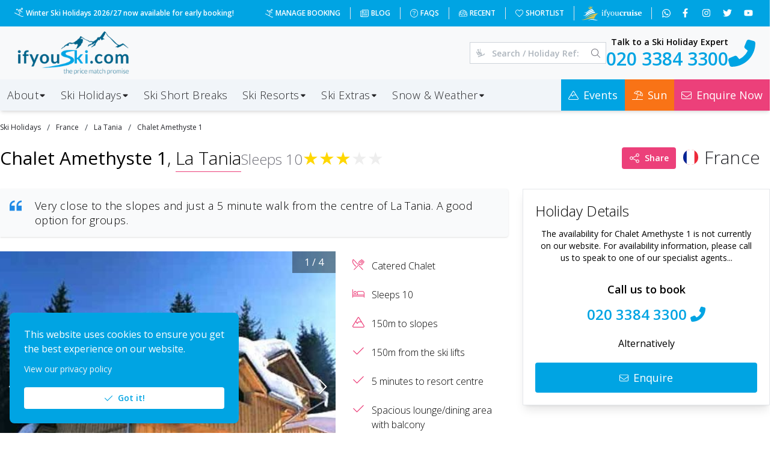

--- FILE ---
content_type: text/html; charset=utf-8
request_url: https://www.ifyouski.com/ski-holidays/france/la-tania/chalet-amethyste-1
body_size: 69695
content:
<!DOCTYPE html><html lang="en"><head><meta charSet="utf-8"/><meta name="viewport" content="width=device-width"/><link rel="preload" as="image" imageSrcSet="/_next/image?url=%2Fimages%2Flogo.png&amp;w=256&amp;q=100 1x, /_next/image?url=%2Fimages%2Flogo.png&amp;w=384&amp;q=100 2x" fetchpriority="high"/><title>Chalet Amethyste 1, La Tania, France - Ifyouski.com</title><link rel="canonical" href="https://www.ifyouski.com/ski-holidays/france/la-tania/chalet-amethyste-1"/><meta name="description" content="Contained within one larger chalet, Amethyste 1 and 2 share the same entrance and ski deposit, but are otherwise quite separate and are situated in an exce..."/><meta property="keywords" content="Chalet Amethyste 1, La Tania, France, La Tania ski holidays, France ski holidays, ski holidays, ski holiday, ski package holidays, catered chalet ski holidays"/><meta name="twitter:card" content="summary_large_image"/><meta name="twitter:site" content="@ifyouski"/><meta name="twitter:title" content="Chalet Amethyste 1, La Tania, France"/><meta name="twitter:description" content="Contained within one larger chalet, Amethyste 1 and 2 share the same entrance and ski deposit, but are otherwise quite separate and are situated in an exce..."/><meta name="twitter:creator" content="@ifyouski"/><meta property="twitter:image" content="https://files.ifyouski.com/accommodation/2a8d62af-b48a-40db-96f5-007f06399caf/images/1f689714-8c6e-4475-a994-f9d8645dce31_750.jpeg"/><meta property="twitter:image:src" content="https://files.ifyouski.com/accommodation/2a8d62af-b48a-40db-96f5-007f06399caf/images/1f689714-8c6e-4475-a994-f9d8645dce31_750.jpeg"/><meta property="og:title" content="Chalet Amethyste 1, La Tania, France"/><meta property="og:type" content="website"/><meta property="og:url" content="https://www.ifyouski.com/ski-holidays/france/la-tania/chalet-amethyste-1"/><meta property="og:image" content="https://files.ifyouski.com/accommodation/2a8d62af-b48a-40db-96f5-007f06399caf/images/1f689714-8c6e-4475-a994-f9d8645dce31_750.jpeg"/><meta property="og:description" content="Contained within one larger chalet, Amethyste 1 and 2 share the same entrance and ski deposit, but are otherwise quite separate and are situated in an exce..."/><meta property="og:site_name" content="Ifyouski.com"/><meta itemProp="name" content="Chalet Amethyste 1, La Tania, France"/><meta itemProp="description" content="Contained within one larger chalet, Amethyste 1 and 2 share the same entrance and ski deposit, but are otherwise quite separate and are situated in an exce..."/><meta itemProp="image" content="https://files.ifyouski.com/accommodation/2a8d62af-b48a-40db-96f5-007f06399caf/images/1f689714-8c6e-4475-a994-f9d8645dce31_750.jpeg"/><meta itemProp="ratingValue" content="3.0"/><meta itemProp="bestRating" content="5"/><link rel="preload" as="image" imageSrcSet="/_next/image?url=%2Fimages%2Fifyouski-mountains.png&amp;w=640&amp;q=100 640w, /_next/image?url=%2Fimages%2Fifyouski-mountains.png&amp;w=750&amp;q=100 750w, /_next/image?url=%2Fimages%2Fifyouski-mountains.png&amp;w=828&amp;q=100 828w, /_next/image?url=%2Fimages%2Fifyouski-mountains.png&amp;w=1080&amp;q=100 1080w, /_next/image?url=%2Fimages%2Fifyouski-mountains.png&amp;w=1200&amp;q=100 1200w, /_next/image?url=%2Fimages%2Fifyouski-mountains.png&amp;w=1920&amp;q=100 1920w, /_next/image?url=%2Fimages%2Fifyouski-mountains.png&amp;w=2048&amp;q=100 2048w, /_next/image?url=%2Fimages%2Fifyouski-mountains.png&amp;w=3840&amp;q=100 3840w" imageSizes="100vw" fetchpriority="high"/><meta name="next-head-count" content="26"/><meta charSet="utf-8"/><meta name="theme-color" content="#00A4E3"/><meta name="msapplication-navbutton-color" content="#00A4E3"/><meta name="apple-mobile-web-app-title" content="Ifyouski.com"/><meta name="apple-mobile-web-app-capable" content="yes"/><meta name="mobile-web-app-capable" content="yes"/><meta name="application-name" content="Ifyouski.com"/><meta name="apple-mobile-web-app-status-bar-style" content="#00A4E3"/><link rel="icon" type="image/x-icon" href="/favicon.ico"/><link rel="apple-touch-icon" href="/images/icons/icon-256x256.png"/><meta property="place:location:latitude" content="52.32607"/><meta property="place:location:longitude" content="-0.69196"/><meta property="business:contact_data:street_address" content="Tingdene House, Bradfield Road"/><meta property="business:contact_data:locality" content="Wellingborough"/><meta property="business:contact_data:region" content="Northamptonshire"/><meta property="business:contact_data:postal_code" content="NN8 4HB"/><meta property="business:contact_data:country_name" content="United Kingdom"/><meta property="business:contact_data:email" content="theteam@ifyouski.com"/><meta property="business:contact_data:phone_number" content="020 3384 3300"/><meta property="business:contact_data:website" content="https://www.ifyouski.com"/><meta property="og:locale" content="en_GB"/><link rel="preload" href="/_next/static/media/e807dee2426166ad-s.p.woff2" as="font" type="font/woff2" crossorigin="anonymous" data-next-font="size-adjust"/><link rel="preload" href="/_next/static/css/34dc83458ddbacfe.css" as="style"/><link rel="stylesheet" href="/_next/static/css/34dc83458ddbacfe.css" data-n-g=""/><noscript data-n-css=""></noscript><script defer="" nomodule="" src="/_next/static/chunks/polyfills-78c92fac7aa8fdd8.js"></script><script defer="" src="/_next/static/chunks/8127.dad9e5713d4d3b0a.js"></script><script defer="" src="/_next/static/chunks/5080.930fe6be56a5eca5.js"></script><script defer="" src="/_next/static/chunks/4547.963961a10ce2e4f4.js"></script><script defer="" src="/_next/static/chunks/3776-74b0115875a8fdae.js"></script><script defer="" src="/_next/static/chunks/1017.e3fbdfbdcc152440.js"></script><script src="/_next/static/chunks/webpack-4ceba4152959d111.js" defer=""></script><script src="/_next/static/chunks/framework-aec4381329cec0e4.js" defer=""></script><script src="/_next/static/chunks/main-f02597789785f76e.js" defer=""></script><script src="/_next/static/chunks/pages/_app-fae39870f0034450.js" defer=""></script><script src="/_next/static/chunks/6982-b8c2eb31cd346af1.js" defer=""></script><script src="/_next/static/chunks/4968-681af0eef5cd6688.js" defer=""></script><script src="/_next/static/chunks/2595-dd00ec353851c86e.js" defer=""></script><script src="/_next/static/chunks/2261-784024283bc6cf16.js" defer=""></script><script src="/_next/static/chunks/1818-8a4b569f47929cfb.js" defer=""></script><script src="/_next/static/chunks/8727-9b0eca12484f98c0.js" defer=""></script><script src="/_next/static/chunks/244-4d4ea7f9c8cae072.js" defer=""></script><script src="/_next/static/chunks/4211-88d50a87c5f3f634.js" defer=""></script><script src="/_next/static/chunks/pages/ski-holidays/%5Bcountry%5D/%5Bresort%5D/%5Bslug%5D-0a56f1b779553baf.js" defer=""></script><script src="/_next/static/YtwdKzGJDtbB23GIyTixp/_buildManifest.js" defer=""></script><script src="/_next/static/YtwdKzGJDtbB23GIyTixp/_ssgManifest.js" defer=""></script><style id="__jsx-1991691807">*{font-family:'__Open_Sans_227a9f', '__Open_Sans_Fallback_227a9f'!important}</style><style data-emotion="mantine 1avyp1d q3ut1b 1m3pqry yxyjyg 1n9cu5e 12sbrde 1eghyrd 3xbgk5 qo1k2 8nr514 5f6x53 19fq3t9 v4lv9f 1h6pkea pildck xizyzk ukbbnm 1supnlp 1gsh4oo rnw0l 1g4orza 4xmesm 1trwvlz hg4zmt 17do188 1s8spa1 nsdj 16ttirm 1o5xn2l 5a558y 127ro6e h9iq4m 18acizm 13kb9vs 1kp8y5l bton6l u0eh0m rqbng5 1nksqbd tidfpp 1w2kdoy m334do 1lgihd9 7sd3wx p1jh4 1qill40 amxt3q 1wk62r9 1hfjdaf xlwgkm 1j8zr7g jghxib 65gzgh 14swocp 3rdwif yxmaw9 sa6zbc 1x60ytt 1dkjwok rekbcg 13qfx4b 11izwu9 1fij8v4 q631dw 17omeqe 175t02h">.mantine-q3ut1b{box-sizing:border-box;display:-webkit-box;display:-webkit-flex;display:-ms-flexbox;display:flex;-webkit-flex-direction:row;-ms-flex-direction:row;flex-direction:row;-webkit-align-items:center;-webkit-box-align:center;-ms-flex-align:center;align-items:center;-webkit-box-flex-wrap:wrap;-webkit-flex-wrap:wrap;-ms-flex-wrap:wrap;flex-wrap:wrap;-webkit-box-pack:start;-ms-flex-pack:start;-webkit-justify-content:flex-start;justify-content:flex-start;gap:30px;}.mantine-q3ut1b>*{box-sizing:border-box;-webkit-box-flex:0;-webkit-flex-grow:0;-ms-flex-positive:0;flex-grow:0;}.mantine-1m3pqry{font-family:-apple-system,BlinkMacSystemFont,Segoe UI,Roboto,Helvetica,Arial,sans-serif,Apple Color Emoji,Segoe UI Emoji;line-height:1.55;}.mantine-yxyjyg{pointer-events:none;position:absolute;z-index:1;left:0;top:0;bottom:0;display:-webkit-box;display:-webkit-flex;display:-ms-flexbox;display:flex;-webkit-align-items:center;-webkit-box-align:center;-ms-flex-align:center;align-items:center;-webkit-box-pack:center;-ms-flex-pack:center;-webkit-justify-content:center;justify-content:center;width:36px;color:#adb5bd;}.mantine-1n9cu5e{position:absolute;top:0;bottom:0;right:0;display:-webkit-box;display:-webkit-flex;display:-ms-flexbox;display:flex;-webkit-align-items:center;-webkit-box-align:center;-ms-flex-align:center;align-items:center;-webkit-box-pack:center;-ms-flex-pack:center;-webkit-justify-content:center;justify-content:center;width:36px;}.mantine-12sbrde{position:relative;}.mantine-1eghyrd{font-family:-apple-system,BlinkMacSystemFont,Segoe UI,Roboto,Helvetica,Arial,sans-serif,Apple Color Emoji,Segoe UI Emoji;height:36px;-webkit-tap-highlight-color:transparent;line-height:34px;-webkit-appearance:none;-moz-appearance:none;-ms-appearance:none;appearance:none;resize:none;box-sizing:border-box;font-size:14px;width:100%;color:#000;display:block;text-align:left;min-height:36px;padding-left:12px;padding-right:36px;border-radius:0;border:1px solid #ced4da;background-color:#fff;-webkit-transition:border-color 100ms ease;transition:border-color 100ms ease;padding-left:36px;}.mantine-1eghyrd:disabled{background-color:#f1f3f5;color:#909296;opacity:0.6;cursor:not-allowed;}.mantine-1eghyrd:disabled::-webkit-input-placeholder{color:#909296;}.mantine-1eghyrd:disabled::-moz-placeholder{color:#909296;}.mantine-1eghyrd:disabled:-ms-input-placeholder{color:#909296;}.mantine-1eghyrd:disabled::placeholder{color:#909296;}.mantine-1eghyrd::-webkit-input-placeholder{-webkit-user-select:none;-moz-user-select:none;-ms-user-select:none;user-select:none;color:#adb5bd;opacity:1;}.mantine-1eghyrd::-moz-placeholder{-webkit-user-select:none;-moz-user-select:none;-ms-user-select:none;user-select:none;color:#adb5bd;opacity:1;}.mantine-1eghyrd:-ms-input-placeholder{-webkit-user-select:none;-moz-user-select:none;-ms-user-select:none;user-select:none;color:#adb5bd;opacity:1;}.mantine-1eghyrd::placeholder{-webkit-user-select:none;-moz-user-select:none;-ms-user-select:none;user-select:none;color:#adb5bd;opacity:1;}.mantine-1eghyrd::-webkit-inner-spin-button,.mantine-1eghyrd::-webkit-outer-spin-button,.mantine-1eghyrd::-webkit-search-decoration,.mantine-1eghyrd::-webkit-search-cancel-button,.mantine-1eghyrd::-webkit-search-results-button,.mantine-1eghyrd::-webkit-search-results-decoration{-webkit-appearance:none;-moz-appearance:none;-ms-appearance:none;appearance:none;}.mantine-1eghyrd[type=number]{-moz-appearance:textfield;}.mantine-1eghyrd:focus,.mantine-1eghyrd:focus-within{outline:none;border-color:#228be6;}.mantine-3xbgk5{display:-webkit-box;display:-webkit-flex;display:-ms-flexbox;display:flex;-webkit-align-items:center;-webkit-box-align:center;-ms-flex-align:center;align-items:center;-webkit-box-pack:center;-ms-flex-pack:center;-webkit-justify-content:center;justify-content:center;height:100%;overflow:visible;}.mantine-qo1k2{white-space:nowrap;height:100%;overflow:hidden;display:-webkit-box;display:-webkit-flex;display:-ms-flexbox;display:flex;-webkit-align-items:center;-webkit-box-align:center;-ms-flex-align:center;align-items:center;}.mantine-8nr514{-webkit-tap-highlight-color:transparent;font-family:-apple-system,BlinkMacSystemFont,Segoe UI,Roboto,Helvetica,Arial,sans-serif,Apple Color Emoji,Segoe UI Emoji;cursor:pointer;border:0;padding:0;-webkit-appearance:none;-moz-appearance:none;-ms-appearance:none;appearance:none;font-size:16px;background-color:transparent;text-align:left;color:#000;-webkit-text-decoration:none;text-decoration:none;box-sizing:border-box;height:36px;padding-left:18px;padding-right:18px;font-family:-apple-system,BlinkMacSystemFont,Segoe UI,Roboto,Helvetica,Arial,sans-serif,Apple Color Emoji,Segoe UI Emoji;-webkit-tap-highlight-color:transparent;display:inline-block;width:auto;border-radius:4px;font-weight:600;position:relative;line-height:1;font-size:14px;-webkit-user-select:none;-moz-user-select:none;-ms-user-select:none;user-select:none;cursor:pointer;border:1px solid transparent;background-color:#228be6;color:#fff;}.mantine-8nr514:focus{outline-offset:2px;outline:2px solid #339af0;}.mantine-8nr514:focus:not(:focus-visible){outline:none;}.mantine-8nr514:focus{outline-offset:2px;outline:2px solid #339af0;}.mantine-8nr514:focus:not(:focus-visible){outline:none;}@media (hover: hover){.mantine-8nr514:hover{background-color:#1c7ed6;}}@media (hover: none){.mantine-8nr514:active{background-color:#1c7ed6;}}.mantine-8nr514:active{-webkit-transform:translateY(1px);-moz-transform:translateY(1px);-ms-transform:translateY(1px);transform:translateY(1px);}.mantine-8nr514:disabled,.mantine-8nr514[data-disabled]{border-color:transparent;background-color:#e9ecef;color:#adb5bd;cursor:not-allowed;background-image:none;pointer-events:none;}.mantine-8nr514:disabled:active,.mantine-8nr514[data-disabled]:active{-webkit-transform:none;-moz-transform:none;-ms-transform:none;transform:none;}.mantine-8nr514[data-loading]{pointer-events:none;}.mantine-8nr514[data-loading]::before{content:"";position:absolute;top:-1px;left:-1px;right:-1px;bottom:-1px;background-color:rgba(255, 255, 255, .5);border-radius:4px;cursor:not-allowed;}.mantine-5f6x53{box-sizing:border-box;display:-webkit-box;display:-webkit-flex;display:-ms-flexbox;display:flex;-webkit-flex-direction:row;-ms-flex-direction:row;flex-direction:row;-webkit-align-items:center;-webkit-box-align:center;-ms-flex-align:center;align-items:center;-webkit-box-flex-wrap:wrap;-webkit-flex-wrap:wrap;-ms-flex-wrap:wrap;flex-wrap:wrap;-webkit-box-pack:start;-ms-flex-pack:start;-webkit-justify-content:flex-start;justify-content:flex-start;gap:16px;}.mantine-5f6x53>*{box-sizing:border-box;-webkit-box-flex:0;-webkit-flex-grow:0;-ms-flex-positive:0;flex-grow:0;}.mantine-19fq3t9{display:-webkit-box;display:-webkit-flex;display:-ms-flexbox;display:flex;-webkit-flex-direction:column;-ms-flex-direction:column;flex-direction:column;-webkit-align-items:stretch;-webkit-box-align:stretch;-ms-flex-align:stretch;align-items:stretch;-webkit-box-pack:start;-ms-flex-pack:start;-webkit-justify-content:flex-start;justify-content:flex-start;gap:1px;}.mantine-v4lv9f{color:#000;border-bottom:1px solid #dee2e6;}.mantine-1h6pkea{display:-webkit-box;display:-webkit-flex;display:-ms-flexbox;display:flex;-webkit-align-items:center;-webkit-box-align:center;-ms-flex-align:center;align-items:center;-webkit-box-pack:center;-ms-flex-pack:center;-webkit-justify-content:center;justify-content:center;-webkit-transition:-webkit-transform 200ms ease;transition:transform 200ms ease;margin-right:0;margin-left:20px;width:24px;min-width:24px;}.mantine-1h6pkea[data-rotate]{-webkit-transform:rotate(180deg);-moz-transform:rotate(180deg);-ms-transform:rotate(180deg);transform:rotate(180deg);}.mantine-pildck{color:inherit;font-weight:400;-webkit-flex:1;-ms-flex:1;flex:1;overflow:hidden;text-overflow:ellipsis;}.mantine-xizyzk{-webkit-tap-highlight-color:transparent;font-family:-apple-system,BlinkMacSystemFont,Segoe UI,Roboto,Helvetica,Arial,sans-serif,Apple Color Emoji,Segoe UI Emoji;cursor:pointer;border:0;padding:0;-webkit-appearance:none;-moz-appearance:none;-ms-appearance:none;appearance:none;font-size:16px;background-color:transparent;text-align:left;color:#000;-webkit-text-decoration:none;text-decoration:none;box-sizing:border-box;-webkit-tap-highlight-color:transparent;font-family:-apple-system,BlinkMacSystemFont,Segoe UI,Roboto,Helvetica,Arial,sans-serif,Apple Color Emoji,Segoe UI Emoji;width:100%;display:-webkit-box;display:-webkit-flex;display:-ms-flexbox;display:flex;-webkit-align-items:center;-webkit-box-align:center;-ms-flex-align:center;align-items:center;-webkit-flex-direction:row-reverse;-ms-flex-direction:row-reverse;flex-direction:row-reverse;padding:16px 8px;padding-left:calc(12px + 4px);text-align:left;color:#000;}.mantine-xizyzk:focus{outline-offset:2px;outline:2px solid #339af0;}.mantine-xizyzk:focus:not(:focus-visible){outline:none;}.mantine-xizyzk:focus{outline-offset:2px;outline:2px solid #339af0;}.mantine-xizyzk:focus:not(:focus-visible){outline:none;}@media (hover: hover){.mantine-xizyzk:hover{background-color:#f8f9fa;}}@media (hover: none){.mantine-xizyzk:active{background-color:#f8f9fa;}}.mantine-xizyzk:disabled{opacity:0.4;cursor:not-allowed;}@media (hover: hover){.mantine-xizyzk:disabled:hover{background-color:transparent;}}@media (hover: none){.mantine-xizyzk:disabled:active{background-color:transparent;}}.mantine-ukbbnm{padding:16px;padding-top:calc(10px / 2);}.mantine-1supnlp{font-family:-apple-system,BlinkMacSystemFont,Segoe UI,Roboto,Helvetica,Arial,sans-serif,Apple Color Emoji,Segoe UI Emoji;word-break:break-word;line-height:1.55;}.mantine-1gsh4oo{box-sizing:border-box;display:-webkit-box;display:-webkit-flex;display:-ms-flexbox;display:flex;-webkit-flex-direction:row;-ms-flex-direction:row;flex-direction:row;-webkit-align-items:center;-webkit-box-align:center;-ms-flex-align:center;align-items:center;-webkit-box-flex-wrap:wrap;-webkit-flex-wrap:wrap;-ms-flex-wrap:wrap;flex-wrap:wrap;-webkit-box-pack:center;-ms-flex-pack:center;-webkit-justify-content:center;justify-content:center;gap:16px;margin-top:24px;}.mantine-1gsh4oo>*{box-sizing:border-box;-webkit-box-flex:0;-webkit-flex-grow:0;-ms-flex-positive:0;flex-grow:0;}.mantine-rnw0l{font-family:-apple-system,BlinkMacSystemFont,Segoe UI,Roboto,Helvetica,Arial,sans-serif,Apple Color Emoji,Segoe UI Emoji;height:36px;-webkit-tap-highlight-color:transparent;line-height:34px;-webkit-appearance:none;-moz-appearance:none;-ms-appearance:none;appearance:none;resize:none;box-sizing:border-box;font-size:14px;width:100%;color:#000;display:block;text-align:left;min-height:36px;padding-left:12px;padding-right:12px;border-radius:4px;border:1px solid #ced4da;background-color:#fff;-webkit-transition:border-color 100ms ease;transition:border-color 100ms ease;padding-left:36px;}.mantine-rnw0l:disabled{background-color:#f1f3f5;color:#909296;opacity:0.6;cursor:not-allowed;}.mantine-rnw0l:disabled::-webkit-input-placeholder{color:#909296;}.mantine-rnw0l:disabled::-moz-placeholder{color:#909296;}.mantine-rnw0l:disabled:-ms-input-placeholder{color:#909296;}.mantine-rnw0l:disabled::placeholder{color:#909296;}.mantine-rnw0l::-webkit-input-placeholder{-webkit-user-select:none;-moz-user-select:none;-ms-user-select:none;user-select:none;color:#adb5bd;opacity:1;}.mantine-rnw0l::-moz-placeholder{-webkit-user-select:none;-moz-user-select:none;-ms-user-select:none;user-select:none;color:#adb5bd;opacity:1;}.mantine-rnw0l:-ms-input-placeholder{-webkit-user-select:none;-moz-user-select:none;-ms-user-select:none;user-select:none;color:#adb5bd;opacity:1;}.mantine-rnw0l::placeholder{-webkit-user-select:none;-moz-user-select:none;-ms-user-select:none;user-select:none;color:#adb5bd;opacity:1;}.mantine-rnw0l::-webkit-inner-spin-button,.mantine-rnw0l::-webkit-outer-spin-button,.mantine-rnw0l::-webkit-search-decoration,.mantine-rnw0l::-webkit-search-cancel-button,.mantine-rnw0l::-webkit-search-results-button,.mantine-rnw0l::-webkit-search-results-decoration{-webkit-appearance:none;-moz-appearance:none;-ms-appearance:none;appearance:none;}.mantine-rnw0l[type=number]{-moz-appearance:textfield;}.mantine-rnw0l:focus,.mantine-rnw0l:focus-within{outline:none;border-color:#228be6;}.mantine-1g4orza{display:-webkit-box;display:-webkit-flex;display:-ms-flexbox;display:flex;-webkit-align-items:center;-webkit-box-align:center;-ms-flex-align:center;align-items:center;margin-right:10px;}.mantine-4xmesm{-webkit-tap-highlight-color:transparent;font-family:-apple-system,BlinkMacSystemFont,Segoe UI,Roboto,Helvetica,Arial,sans-serif,Apple Color Emoji,Segoe UI Emoji;cursor:pointer;border:0;padding:0;-webkit-appearance:none;-moz-appearance:none;-ms-appearance:none;appearance:none;font-size:16px;background-color:transparent;text-align:left;color:#000;-webkit-text-decoration:none;text-decoration:none;box-sizing:border-box;height:36px;padding-left:12px;padding-right:18px;font-family:-apple-system,BlinkMacSystemFont,Segoe UI,Roboto,Helvetica,Arial,sans-serif,Apple Color Emoji,Segoe UI Emoji;-webkit-tap-highlight-color:transparent;display:inline-block;width:auto;border-radius:4px;font-weight:600;position:relative;line-height:1;font-size:14px;-webkit-user-select:none;-moz-user-select:none;-ms-user-select:none;user-select:none;cursor:pointer;border:1px solid transparent;background-color:#228be6;color:#fff;}.mantine-4xmesm:focus{outline-offset:2px;outline:2px solid #339af0;}.mantine-4xmesm:focus:not(:focus-visible){outline:none;}.mantine-4xmesm:focus{outline-offset:2px;outline:2px solid #339af0;}.mantine-4xmesm:focus:not(:focus-visible){outline:none;}@media (hover: hover){.mantine-4xmesm:hover{background-color:#1c7ed6;}}@media (hover: none){.mantine-4xmesm:active{background-color:#1c7ed6;}}.mantine-4xmesm:active{-webkit-transform:translateY(1px);-moz-transform:translateY(1px);-ms-transform:translateY(1px);transform:translateY(1px);}.mantine-4xmesm:disabled,.mantine-4xmesm[data-disabled]{border-color:transparent;background-color:#e9ecef;color:#adb5bd;cursor:not-allowed;background-image:none;pointer-events:none;}.mantine-4xmesm:disabled:active,.mantine-4xmesm[data-disabled]:active{-webkit-transform:none;-moz-transform:none;-ms-transform:none;transform:none;}.mantine-4xmesm[data-loading]{pointer-events:none;}.mantine-4xmesm[data-loading]::before{content:"";position:absolute;top:-1px;left:-1px;right:-1px;bottom:-1px;background-color:rgba(255, 255, 255, .5);border-radius:4px;cursor:not-allowed;}.mantine-1trwvlz{object-fit:cover;width:100%;height:100%;display:block;}.mantine-hg4zmt{-webkit-tap-highlight-color:transparent;box-sizing:border-box;position:relative;display:block;-webkit-user-select:none;-moz-user-select:none;-ms-user-select:none;user-select:none;overflow:hidden;width:16px;min-width:16px;height:16px;border-radius:16px;-webkit-text-decoration:none;text-decoration:none;border:0;background-color:transparent;padding:0;}.mantine-hg4zmt:focus{outline-offset:2px;outline:2px solid #339af0;}.mantine-hg4zmt:focus:not(:focus-visible){outline:none;}.mantine-17do188{display:-webkit-box;display:-webkit-flex;display:-ms-flexbox;display:flex;}.mantine-nsdj{margin:-8px;display:-webkit-box;display:-webkit-flex;display:-ms-flexbox;display:flex;-webkit-box-flex-wrap:wrap;-webkit-flex-wrap:wrap;-ms-flex-wrap:wrap;flex-wrap:wrap;-webkit-box-pack:start;-ms-flex-pack:start;-webkit-justify-content:flex-start;justify-content:flex-start;-webkit-align-items:stretch;-webkit-box-align:stretch;-ms-flex-align:stretch;align-items:stretch;}.mantine-16ttirm{display:-webkit-box;display:-webkit-flex;display:-ms-flexbox;display:flex;-webkit-align-items:center;-webkit-box-align:center;-ms-flex-align:center;align-items:center;}.mantine-1o5xn2l{font-family:-apple-system,BlinkMacSystemFont,Segoe UI,Roboto,Helvetica,Arial,sans-serif,Apple Color Emoji,Segoe UI Emoji;-webkit-tap-highlight-color:transparent;color:#25262b;font-size:inherit;line-height:1.55;-webkit-text-decoration:none;text-decoration:none;background-color:transparent;cursor:pointer;padding:0;border:0;line-height:1;white-space:nowrap;-webkit-tap-highlight-color:transparent;}.mantine-1o5xn2l:focus{outline-offset:2px;outline:2px solid #339af0;}.mantine-1o5xn2l:focus:not(:focus-visible){outline:none;}@media (hover: hover){.mantine-1o5xn2l:hover{-webkit-text-decoration:underline;text-decoration:underline;}}@media (hover: none){.mantine-1o5xn2l:active{-webkit-text-decoration:underline;text-decoration:underline;}}.mantine-5a558y{font-family:-apple-system,BlinkMacSystemFont,Segoe UI,Roboto,Helvetica,Arial,sans-serif,Apple Color Emoji,Segoe UI Emoji;-webkit-tap-highlight-color:transparent;color:inherit;font-size:14px;line-height:1.55;-webkit-text-decoration:none;text-decoration:none;margin-left:10px;margin-right:10px;color:#495057;line-height:1;display:-webkit-box;display:-webkit-flex;display:-ms-flexbox;display:flex;-webkit-align-items:center;-webkit-box-align:center;-ms-flex-align:center;align-items:center;-webkit-box-pack:center;-ms-flex-pack:center;-webkit-justify-content:center;justify-content:center;}.mantine-5a558y:focus{outline-offset:2px;outline:2px solid #339af0;}.mantine-5a558y:focus:not(:focus-visible){outline:none;}.mantine-127ro6e{margin-right:calc(10px / 2);}.mantine-h9iq4m{white-space:nowrap;overflow:hidden;text-overflow:ellipsis;}.mantine-18acizm{-webkit-tap-highlight-color:transparent;font-family:-apple-system,BlinkMacSystemFont,Segoe UI,Roboto,Helvetica,Arial,sans-serif,Apple Color Emoji,Segoe UI Emoji;font-size:13px;height:26px;line-height:24px;-webkit-text-decoration:none;text-decoration:none;padding:0 13.333333333333334px;box-sizing:border-box;display:-webkit-inline-box;display:-webkit-inline-flex;display:-ms-inline-flexbox;display:inline-flex;-webkit-align-items:center;-webkit-box-align:center;-ms-flex-align:center;align-items:center;-webkit-box-pack:center;-ms-flex-pack:center;-webkit-justify-content:center;justify-content:center;width:auto;text-transform:uppercase;border-radius:4px;font-weight:700;letter-spacing:0.25px;cursor:inherit;text-overflow:ellipsis;overflow:hidden;background:transparent;color:#25262b;border:1px solid #25262b;}.mantine-18acizm:focus{outline-offset:2px;outline:2px solid #339af0;}.mantine-18acizm:focus:not(:focus-visible){outline:none;}.mantine-13kb9vs{font-family:-apple-system,BlinkMacSystemFont,Segoe UI,Roboto,Helvetica,Arial,sans-serif,Apple Color Emoji,Segoe UI Emoji;-webkit-tap-highlight-color:transparent;overflow:hidden;text-overflow:ellipsis;white-space:nowrap;color:#25262b;font-size:inherit;line-height:1.55;-webkit-text-decoration:none;text-decoration:none;background-color:transparent;cursor:pointer;padding:0;border:0;line-height:1;white-space:nowrap;-webkit-tap-highlight-color:transparent;}.mantine-13kb9vs:focus{outline-offset:2px;outline:2px solid #339af0;}.mantine-13kb9vs:focus:not(:focus-visible){outline:none;}@media (hover: hover){.mantine-13kb9vs:hover{-webkit-text-decoration:underline;text-decoration:underline;}}@media (hover: none){.mantine-13kb9vs:active{-webkit-text-decoration:underline;text-decoration:underline;}}.mantine-1kp8y5l{-webkit-tap-highlight-color:transparent;font-family:-apple-system,BlinkMacSystemFont,Segoe UI,Roboto,Helvetica,Arial,sans-serif,Apple Color Emoji,Segoe UI Emoji;font-size:16px;height:32px;line-height:30px;-webkit-text-decoration:none;text-decoration:none;padding:0 16px;box-sizing:border-box;display:-webkit-inline-box;display:-webkit-inline-flex;display:-ms-inline-flexbox;display:inline-flex;-webkit-align-items:center;-webkit-box-align:center;-ms-flex-align:center;align-items:center;-webkit-box-pack:center;-ms-flex-pack:center;-webkit-justify-content:center;justify-content:center;width:auto;text-transform:uppercase;border-radius:4px;font-weight:700;letter-spacing:0.25px;cursor:inherit;text-overflow:ellipsis;overflow:hidden;background:transparent;color:#25262b;border:1px solid #25262b;}.mantine-1kp8y5l:focus{outline-offset:2px;outline:2px solid #339af0;}.mantine-1kp8y5l:focus:not(:focus-visible){outline:none;}.mantine-bton6l{-webkit-tap-highlight-color:transparent;box-sizing:border-box;position:relative;display:block;-webkit-user-select:none;-moz-user-select:none;-ms-user-select:none;user-select:none;overflow:hidden;width:25px;min-width:25px;height:25px;border-radius:32px;-webkit-text-decoration:none;text-decoration:none;border:0;background-color:transparent;padding:0;margin-right:5px;}.mantine-bton6l:focus{outline-offset:2px;outline:2px solid #339af0;}.mantine-bton6l:focus:not(:focus-visible){outline:none;}.mantine-u0eh0m{margin:-12px;display:-webkit-box;display:-webkit-flex;display:-ms-flexbox;display:flex;-webkit-box-flex-wrap:wrap;-webkit-flex-wrap:wrap;-ms-flex-wrap:wrap;flex-wrap:wrap;-webkit-box-pack:start;-ms-flex-pack:start;-webkit-justify-content:flex-start;justify-content:flex-start;-webkit-align-items:stretch;-webkit-box-align:stretch;-ms-flex-align:stretch;align-items:stretch;}.mantine-rqbng5{box-sizing:border-box;-webkit-box-flex:0;-webkit-flex-grow:0;-ms-flex-positive:0;flex-grow:0;padding:12px;-webkit-flex-basis:100%;-ms-flex-preferred-size:100%;flex-basis:100%;-webkit-flex-shrink:0;-ms-flex-negative:0;flex-shrink:0;max-width:100%;}@media (min-width: 576px){.mantine-rqbng5{-webkit-flex-basis:100%;-ms-flex-preferred-size:100%;flex-basis:100%;-webkit-flex-shrink:0;-ms-flex-negative:0;flex-shrink:0;max-width:100%;-webkit-box-flex:0;-webkit-flex-grow:0;-ms-flex-positive:0;flex-grow:0;}}@media (min-width: 768px){.mantine-rqbng5{-webkit-flex-shrink:0;-ms-flex-negative:0;flex-shrink:0;}}@media (min-width: 992px){.mantine-rqbng5{-webkit-flex-shrink:0;-ms-flex-negative:0;flex-shrink:0;}}@media (min-width: 1200px){.mantine-rqbng5{-webkit-flex-basis:66.66666666666667%;-ms-flex-preferred-size:66.66666666666667%;flex-basis:66.66666666666667%;-webkit-flex-shrink:0;-ms-flex-negative:0;flex-shrink:0;max-width:66.66666666666667%;-webkit-box-flex:0;-webkit-flex-grow:0;-ms-flex-positive:0;flex-grow:0;}}@media (min-width: 1400px){.mantine-rqbng5{-webkit-flex-basis:75%;-ms-flex-preferred-size:75%;flex-basis:75%;-webkit-flex-shrink:0;-ms-flex-negative:0;flex-shrink:0;max-width:75%;-webkit-box-flex:0;-webkit-flex-grow:0;-ms-flex-positive:0;flex-grow:0;}}.mantine-1nksqbd{-webkit-flex:1;-ms-flex:1;flex:1;overflow:hidden;text-overflow:ellipsis;}.mantine-tidfpp{color:#228be6;margin-right:20px;margin-top:2px;width:22px;}.mantine-1w2kdoy{font-family:-apple-system,BlinkMacSystemFont,Segoe UI,Roboto,Helvetica,Arial,sans-serif,Apple Color Emoji,Segoe UI Emoji;font-size:18px;line-height:1.55;color:#000;margin:0;border-top-right-radius:4px;border-bottom-right-radius:4px;padding:16px 20px;margin-bottom:24px;padding:0;}.mantine-m334do{box-sizing:border-box;-webkit-box-flex:0;-webkit-flex-grow:0;-ms-flex-positive:0;flex-grow:0;padding:8px;-webkit-flex-basis:100%;-ms-flex-preferred-size:100%;flex-basis:100%;-webkit-flex-shrink:0;-ms-flex-negative:0;flex-shrink:0;max-width:100%;}@media (min-width: 576px){.mantine-m334do{-webkit-flex-basis:100%;-ms-flex-preferred-size:100%;flex-basis:100%;-webkit-flex-shrink:0;-ms-flex-negative:0;flex-shrink:0;max-width:100%;-webkit-box-flex:0;-webkit-flex-grow:0;-ms-flex-positive:0;flex-grow:0;}}@media (min-width: 768px){.mantine-m334do{-webkit-flex-shrink:0;-ms-flex-negative:0;flex-shrink:0;}}@media (min-width: 992px){.mantine-m334do{-webkit-flex-shrink:0;-ms-flex-negative:0;flex-shrink:0;}}@media (min-width: 1200px){.mantine-m334do{-webkit-flex-basis:66.66666666666667%;-ms-flex-preferred-size:66.66666666666667%;flex-basis:66.66666666666667%;-webkit-flex-shrink:0;-ms-flex-negative:0;flex-shrink:0;max-width:66.66666666666667%;-webkit-box-flex:0;-webkit-flex-grow:0;-ms-flex-positive:0;flex-grow:0;}}@media (min-width: 1400px){.mantine-m334do{-webkit-flex-shrink:0;-ms-flex-negative:0;flex-shrink:0;}}.mantine-1lgihd9{-webkit-tap-highlight-color:transparent;font-family:-apple-system,BlinkMacSystemFont,Segoe UI,Roboto,Helvetica,Arial,sans-serif,Apple Color Emoji,Segoe UI Emoji;cursor:pointer;border:0;padding:0;-webkit-appearance:none;-moz-appearance:none;-ms-appearance:none;appearance:none;font-size:16px;background-color:transparent;text-align:left;color:#000;-webkit-text-decoration:none;text-decoration:none;box-sizing:border-box;border:1px solid transparent;background-color:transparent;color:#868e96;position:relative;height:28px;min-height:28px;width:28px;min-width:28px;border-radius:4px;padding:0;line-height:1;display:-webkit-box;display:-webkit-flex;display:-ms-flexbox;display:flex;-webkit-align-items:center;-webkit-box-align:center;-ms-flex-align:center;align-items:center;-webkit-box-pack:center;-ms-flex-pack:center;-webkit-justify-content:center;justify-content:center;}.mantine-1lgihd9:focus{outline-offset:2px;outline:2px solid #339af0;}.mantine-1lgihd9:focus:not(:focus-visible){outline:none;}@media (hover: hover){.mantine-1lgihd9:hover{background-color:rgba(248, 249, 250, 1);}}@media (hover: none){.mantine-1lgihd9:active{background-color:rgba(248, 249, 250, 1);}}.mantine-1lgihd9:active{-webkit-transform:translateY(1px);-moz-transform:translateY(1px);-ms-transform:translateY(1px);transform:translateY(1px);}.mantine-1lgihd9:disabled,.mantine-1lgihd9[data-disabled]{color:#ced4da;cursor:not-allowed;background-color:#f1f3f5;border-color:#f1f3f5;background-image:none;pointer-events:none;}.mantine-1lgihd9:disabled:active,.mantine-1lgihd9[data-disabled]:active{-webkit-transform:none;-moz-transform:none;-ms-transform:none;transform:none;}.mantine-1lgihd9[data-loading]{pointer-events:none;}.mantine-1lgihd9[data-loading]::before{content:"";position:absolute;top:-1px;left:-1px;right:-1px;bottom:-1px;background-color:rgba(255, 255, 255, .5);border-radius:4px;cursor:not-allowed;}.mantine-7sd3wx{box-sizing:border-box;-webkit-box-flex:0;-webkit-flex-grow:0;-ms-flex-positive:0;flex-grow:0;padding:8px;-webkit-flex-basis:100%;-ms-flex-preferred-size:100%;flex-basis:100%;-webkit-flex-shrink:0;-ms-flex-negative:0;flex-shrink:0;max-width:100%;}@media (min-width: 576px){.mantine-7sd3wx{-webkit-flex-basis:100%;-ms-flex-preferred-size:100%;flex-basis:100%;-webkit-flex-shrink:0;-ms-flex-negative:0;flex-shrink:0;max-width:100%;-webkit-box-flex:0;-webkit-flex-grow:0;-ms-flex-positive:0;flex-grow:0;}}@media (min-width: 768px){.mantine-7sd3wx{-webkit-flex-shrink:0;-ms-flex-negative:0;flex-shrink:0;}}@media (min-width: 992px){.mantine-7sd3wx{-webkit-flex-shrink:0;-ms-flex-negative:0;flex-shrink:0;}}@media (min-width: 1200px){.mantine-7sd3wx{-webkit-flex-basis:33.333333333333336%;-ms-flex-preferred-size:33.333333333333336%;flex-basis:33.333333333333336%;-webkit-flex-shrink:0;-ms-flex-negative:0;flex-shrink:0;max-width:33.333333333333336%;-webkit-box-flex:0;-webkit-flex-grow:0;-ms-flex-positive:0;flex-grow:0;}}@media (min-width: 1400px){.mantine-7sd3wx{-webkit-flex-shrink:0;-ms-flex-negative:0;flex-shrink:0;}}.mantine-p1jh4{font-family:-apple-system,BlinkMacSystemFont,Segoe UI,Roboto,Helvetica,Arial,sans-serif,Apple Color Emoji,Segoe UI Emoji;color:#000;font-size:16px;line-height:1.55;margin:0;padding-left:0;list-style-position:inside;}.mantine-1qill40{display:-webkit-inline-box;display:-webkit-inline-flex;display:-ms-inline-flexbox;display:inline-flex;-webkit-flex-direction:column;-ms-flex-direction:column;flex-direction:column;white-space:normal;}.mantine-amxt3q{display:inline-block;vertical-align:middle;margin-right:12px;}.mantine-1wk62r9{white-space:nowrap;line-height:1.55;list-style:none;}.mantine-1wk62r9:not(:first-of-type){margin-top:0;}.mantine-1wk62r9 .__mantine-ref-itemWrapper{display:-webkit-inline-box;display:-webkit-inline-flex;display:-ms-inline-flexbox;display:inline-flex;-webkit-align-items:flex-start;-webkit-box-align:flex-start;-ms-flex-align:flex-start;align-items:flex-start;-webkit-flex-direction:row;-ms-flex-direction:row;flex-direction:row;}.mantine-1hfjdaf{-webkit-flex-direction:row;-ms-flex-direction:row;flex-direction:row;}.mantine-xlwgkm{width:100%;height:100%;}.mantine-1j8zr7g{display:none;-webkit-user-select:none;-moz-user-select:none;-ms-user-select:none;user-select:none;touch-action:none;box-sizing:border-box;padding:2.4px;-webkit-transition:background-color 150ms ease,opacity 150ms ease;transition:background-color 150ms ease,opacity 150ms ease;}.mantine-1j8zr7g:hover{background-color:#f8f9fa;}.mantine-1j8zr7g:hover .__mantine-ref-thumb{background-color:rgba(0, 0, 0, 0.5);}.mantine-1j8zr7g[data-orientation="vertical"]{width:12px;}.mantine-1j8zr7g[data-orientation="horizontal"]{-webkit-flex-direction:column;-ms-flex-direction:column;flex-direction:column;height:12px;}.mantine-1j8zr7g[data-state="hidden"]{display:none;opacity:0;}.mantine-jghxib{overflow:hidden;}.mantine-65gzgh{display:-webkit-box;display:-webkit-flex;display:-ms-flexbox;display:flex;-webkit-box-flex-wrap:wrap;-webkit-flex-wrap:wrap;-ms-flex-wrap:wrap;flex-wrap:wrap;-webkit-flex-direction:row;-ms-flex-direction:row;flex-direction:row;-webkit-box-pack:start;-ms-flex-pack:start;-webkit-justify-content:flex-start;justify-content:flex-start;border-bottom:1px solid #dee2e6;}.mantine-14swocp{display:-webkit-box;display:-webkit-flex;display:-ms-flexbox;display:flex;-webkit-box-pack:center;-ms-flex-pack:center;-webkit-justify-content:center;justify-content:center;-webkit-align-items:center;-webkit-box-align:center;-ms-flex-align:center;align-items:center;}.mantine-14swocp:not(:only-child){margin-right:7px;}.mantine-3rdwif{-webkit-tap-highlight-color:transparent;font-family:-apple-system,BlinkMacSystemFont,Segoe UI,Roboto,Helvetica,Arial,sans-serif,Apple Color Emoji,Segoe UI Emoji;cursor:pointer;border:0;padding:0;-webkit-appearance:none;-moz-appearance:none;-ms-appearance:none;appearance:none;font-size:16px;background-color:transparent;text-align:left;color:#000;-webkit-text-decoration:none;text-decoration:none;box-sizing:border-box;position:relative;padding:10px 16px;padding-left:10px;font-size:14px;white-space:nowrap;z-index:0;display:-webkit-box;display:-webkit-flex;display:-ms-flexbox;display:flex;-webkit-align-items:center;-webkit-box-align:center;-ms-flex-align:center;align-items:center;-webkit-box-pack:center;-ms-flex-pack:center;-webkit-justify-content:center;justify-content:center;line-height:1;border-radius:4px 4px 0 0;border:1px solid transparent;border-bottom:none;}.mantine-3rdwif:focus{outline-offset:2px;outline:2px solid #339af0;}.mantine-3rdwif:focus:not(:focus-visible){outline:none;}.mantine-3rdwif:disabled{opacity:0.5;cursor:not-allowed;}@media (hover: hover){.mantine-3rdwif:disabled:hover{background-color:transparent;}}@media (hover: none){.mantine-3rdwif:disabled:active{background-color:transparent;}}.mantine-3rdwif:focus{z-index:1;}.mantine-3rdwif[data-active]{border-color:#dee2e6;}.mantine-3rdwif[data-active]::before{content:"";background-color:#fff;position:absolute;bottom:-1px;top:unset;height:1px;right:0;left:0;}.mantine-sa6zbc{display:none;}.mantine-1x60ytt{box-sizing:border-box;-webkit-box-flex:0;-webkit-flex-grow:0;-ms-flex-positive:0;flex-grow:0;padding:8px;-webkit-flex-basis:100%;-ms-flex-preferred-size:100%;flex-basis:100%;-webkit-flex-shrink:0;-ms-flex-negative:0;flex-shrink:0;max-width:100%;}@media (min-width: 576px){.mantine-1x60ytt{-webkit-flex-basis:100%;-ms-flex-preferred-size:100%;flex-basis:100%;-webkit-flex-shrink:0;-ms-flex-negative:0;flex-shrink:0;max-width:100%;-webkit-box-flex:0;-webkit-flex-grow:0;-ms-flex-positive:0;flex-grow:0;}}@media (min-width: 768px){.mantine-1x60ytt{-webkit-flex-basis:50%;-ms-flex-preferred-size:50%;flex-basis:50%;-webkit-flex-shrink:0;-ms-flex-negative:0;flex-shrink:0;max-width:50%;-webkit-box-flex:0;-webkit-flex-grow:0;-ms-flex-positive:0;flex-grow:0;}}@media (min-width: 992px){.mantine-1x60ytt{-webkit-flex-basis:33.333333333333336%;-ms-flex-preferred-size:33.333333333333336%;flex-basis:33.333333333333336%;-webkit-flex-shrink:0;-ms-flex-negative:0;flex-shrink:0;max-width:33.333333333333336%;-webkit-box-flex:0;-webkit-flex-grow:0;-ms-flex-positive:0;flex-grow:0;}}@media (min-width: 1200px){.mantine-1x60ytt{-webkit-flex-basis:25%;-ms-flex-preferred-size:25%;flex-basis:25%;-webkit-flex-shrink:0;-ms-flex-negative:0;flex-shrink:0;max-width:25%;-webkit-box-flex:0;-webkit-flex-grow:0;-ms-flex-positive:0;flex-grow:0;}}@media (min-width: 1400px){.mantine-1x60ytt{-webkit-flex-shrink:0;-ms-flex-negative:0;flex-shrink:0;}}.mantine-1dkjwok{box-sizing:border-box;-webkit-box-flex:0;-webkit-flex-grow:0;-ms-flex-positive:0;flex-grow:0;padding:8px;-webkit-flex-basis:100%;-ms-flex-preferred-size:100%;flex-basis:100%;-webkit-flex-shrink:0;-ms-flex-negative:0;flex-shrink:0;max-width:100%;}@media (min-width: 576px){.mantine-1dkjwok{-webkit-flex-basis:100%;-ms-flex-preferred-size:100%;flex-basis:100%;-webkit-flex-shrink:0;-ms-flex-negative:0;flex-shrink:0;max-width:100%;-webkit-box-flex:0;-webkit-flex-grow:0;-ms-flex-positive:0;flex-grow:0;}}@media (min-width: 768px){.mantine-1dkjwok{-webkit-flex-shrink:0;-ms-flex-negative:0;flex-shrink:0;}}@media (min-width: 992px){.mantine-1dkjwok{-webkit-flex-basis:50%;-ms-flex-preferred-size:50%;flex-basis:50%;-webkit-flex-shrink:0;-ms-flex-negative:0;flex-shrink:0;max-width:50%;-webkit-box-flex:0;-webkit-flex-grow:0;-ms-flex-positive:0;flex-grow:0;}}@media (min-width: 1200px){.mantine-1dkjwok{-webkit-flex-basis:33.333333333333336%;-ms-flex-preferred-size:33.333333333333336%;flex-basis:33.333333333333336%;-webkit-flex-shrink:0;-ms-flex-negative:0;flex-shrink:0;max-width:33.333333333333336%;-webkit-box-flex:0;-webkit-flex-grow:0;-ms-flex-positive:0;flex-grow:0;}}@media (min-width: 1400px){.mantine-1dkjwok{-webkit-flex-shrink:0;-ms-flex-negative:0;flex-shrink:0;}}.mantine-rekbcg{outline:0;-webkit-tap-highlight-color:transparent;display:block;-webkit-text-decoration:none;text-decoration:none;color:#000;background-color:#fff;box-sizing:border-box;border-radius:4px;box-shadow:none;border:1px solid #dee2e6;position:relative;overflow:hidden;background-color:#fff;padding:20px;}.mantine-13qfx4b{display:block;margin-left:-20px;margin-right:-20px;}.mantine-13qfx4b+.mantine-13qfx4b{border-top:0;}.mantine-13qfx4b[data-first]{margin-top:-20px;border-top:0;}.mantine-13qfx4b[data-last]{margin-bottom:-20px;border-bottom:0;}.mantine-11izwu9{-webkit-tap-highlight-color:transparent;font-family:-apple-system,BlinkMacSystemFont,Segoe UI,Roboto,Helvetica,Arial,sans-serif,Apple Color Emoji,Segoe UI Emoji;font-size:13px;height:26px;line-height:24px;-webkit-text-decoration:none;text-decoration:none;padding:0 13.333333333333334px;box-sizing:border-box;display:-webkit-inline-box;display:-webkit-inline-flex;display:-ms-inline-flexbox;display:inline-flex;-webkit-align-items:center;-webkit-box-align:center;-ms-flex-align:center;align-items:center;-webkit-box-pack:center;-ms-flex-pack:center;-webkit-justify-content:center;justify-content:center;width:auto;text-transform:uppercase;border-radius:32px;font-weight:700;letter-spacing:0.25px;cursor:inherit;text-overflow:ellipsis;overflow:hidden;background:rgba(248, 249, 250, 1);color:#868e96;border:1px solid transparent;padding-right:0;}.mantine-11izwu9:focus{outline-offset:2px;outline:2px solid #339af0;}.mantine-11izwu9:focus:not(:focus-visible){outline:none;}.mantine-1fij8v4{-webkit-tap-highlight-color:transparent;box-sizing:border-box;position:relative;display:block;-webkit-user-select:none;-moz-user-select:none;-ms-user-select:none;user-select:none;overflow:hidden;width:15px;min-width:15px;height:15px;border-radius:32px;-webkit-text-decoration:none;text-decoration:none;border:0;background-color:transparent;padding:0;margin-right:5px;}.mantine-1fij8v4:focus{outline-offset:2px;outline:2px solid #339af0;}.mantine-1fij8v4:focus:not(:focus-visible){outline:none;}.mantine-q631dw{-webkit-tap-highlight-color:transparent;font-family:-apple-system,BlinkMacSystemFont,Segoe UI,Roboto,Helvetica,Arial,sans-serif,Apple Color Emoji,Segoe UI Emoji;cursor:pointer;border:0;padding:0;-webkit-appearance:none;-moz-appearance:none;-ms-appearance:none;appearance:none;font-size:16px;background-color:transparent;text-align:left;color:#000;-webkit-text-decoration:none;text-decoration:none;box-sizing:border-box;height:36px;padding-left:18px;padding-right:18px;font-family:-apple-system,BlinkMacSystemFont,Segoe UI,Roboto,Helvetica,Arial,sans-serif,Apple Color Emoji,Segoe UI Emoji;-webkit-tap-highlight-color:transparent;display:inline-block;width:auto;border-radius:4px;font-weight:600;position:relative;line-height:1;font-size:14px;-webkit-user-select:none;-moz-user-select:none;-ms-user-select:none;user-select:none;cursor:pointer;border:1px solid transparent;background-color:rgba(231, 245, 255, 1);color:#228be6;}.mantine-q631dw:focus{outline-offset:2px;outline:2px solid #339af0;}.mantine-q631dw:focus:not(:focus-visible){outline:none;}.mantine-q631dw:focus{outline-offset:2px;outline:2px solid #339af0;}.mantine-q631dw:focus:not(:focus-visible){outline:none;}@media (hover: hover){.mantine-q631dw:hover{background-color:rgba(208, 235, 255, 0.65);}}@media (hover: none){.mantine-q631dw:active{background-color:rgba(208, 235, 255, 0.65);}}.mantine-q631dw:active{-webkit-transform:translateY(1px);-moz-transform:translateY(1px);-ms-transform:translateY(1px);transform:translateY(1px);}.mantine-q631dw:disabled,.mantine-q631dw[data-disabled]{border-color:transparent;background-color:#e9ecef;color:#adb5bd;cursor:not-allowed;background-image:none;pointer-events:none;}.mantine-q631dw:disabled:active,.mantine-q631dw[data-disabled]:active{-webkit-transform:none;-moz-transform:none;-ms-transform:none;transform:none;}.mantine-q631dw[data-loading]{pointer-events:none;}.mantine-q631dw[data-loading]::before{content:"";position:absolute;top:-1px;left:-1px;right:-1px;bottom:-1px;background-color:rgba(255, 255, 255, .5);border-radius:4px;cursor:not-allowed;}.mantine-17omeqe{box-sizing:border-box;-webkit-box-flex:0;-webkit-flex-grow:0;-ms-flex-positive:0;flex-grow:0;padding:12px;-webkit-flex-basis:100%;-ms-flex-preferred-size:100%;flex-basis:100%;-webkit-flex-shrink:0;-ms-flex-negative:0;flex-shrink:0;max-width:100%;}@media (min-width: 576px){.mantine-17omeqe{-webkit-flex-basis:100%;-ms-flex-preferred-size:100%;flex-basis:100%;-webkit-flex-shrink:0;-ms-flex-negative:0;flex-shrink:0;max-width:100%;-webkit-box-flex:0;-webkit-flex-grow:0;-ms-flex-positive:0;flex-grow:0;}}@media (min-width: 768px){.mantine-17omeqe{-webkit-flex-shrink:0;-ms-flex-negative:0;flex-shrink:0;}}@media (min-width: 992px){.mantine-17omeqe{-webkit-flex-shrink:0;-ms-flex-negative:0;flex-shrink:0;}}@media (min-width: 1200px){.mantine-17omeqe{-webkit-flex-basis:33.333333333333336%;-ms-flex-preferred-size:33.333333333333336%;flex-basis:33.333333333333336%;-webkit-flex-shrink:0;-ms-flex-negative:0;flex-shrink:0;max-width:33.333333333333336%;-webkit-box-flex:0;-webkit-flex-grow:0;-ms-flex-positive:0;flex-grow:0;}}@media (min-width: 1400px){.mantine-17omeqe{-webkit-flex-basis:25%;-ms-flex-preferred-size:25%;flex-basis:25%;-webkit-flex-shrink:0;-ms-flex-negative:0;flex-shrink:0;max-width:25%;-webkit-box-flex:0;-webkit-flex-grow:0;-ms-flex-positive:0;flex-grow:0;}}.mantine-175t02h{-webkit-tap-highlight-color:transparent;font-family:-apple-system,BlinkMacSystemFont,Segoe UI,Roboto,Helvetica,Arial,sans-serif,Apple Color Emoji,Segoe UI Emoji;cursor:pointer;border:0;padding:0;-webkit-appearance:none;-moz-appearance:none;-ms-appearance:none;appearance:none;font-size:16px;background-color:transparent;text-align:left;color:#000;-webkit-text-decoration:none;text-decoration:none;box-sizing:border-box;border:1px solid transparent;background-color:transparent;color:#868e96;position:relative;height:34px;min-height:34px;width:34px;min-width:34px;border-radius:32px;padding:0;line-height:1;display:-webkit-box;display:-webkit-flex;display:-ms-flexbox;display:flex;-webkit-align-items:center;-webkit-box-align:center;-ms-flex-align:center;align-items:center;-webkit-box-pack:center;-ms-flex-pack:center;-webkit-justify-content:center;justify-content:center;}.mantine-175t02h:focus{outline-offset:2px;outline:2px solid #339af0;}.mantine-175t02h:focus:not(:focus-visible){outline:none;}@media (hover: hover){.mantine-175t02h:hover{background-color:rgba(248, 249, 250, 1);}}@media (hover: none){.mantine-175t02h:active{background-color:rgba(248, 249, 250, 1);}}.mantine-175t02h:active{-webkit-transform:translateY(1px);-moz-transform:translateY(1px);-ms-transform:translateY(1px);transform:translateY(1px);}.mantine-175t02h:disabled,.mantine-175t02h[data-disabled]{color:#ced4da;cursor:not-allowed;background-color:#f1f3f5;border-color:#f1f3f5;background-image:none;pointer-events:none;}.mantine-175t02h:disabled:active,.mantine-175t02h[data-disabled]:active{-webkit-transform:none;-moz-transform:none;-ms-transform:none;transform:none;}.mantine-175t02h[data-loading]{pointer-events:none;}.mantine-175t02h[data-loading]::before{content:"";position:absolute;top:-1px;left:-1px;right:-1px;bottom:-1px;background-color:rgba(255, 255, 255, .5);border-radius:32px;cursor:not-allowed;}</style></head><body><div id="__next"><style data-emotion="css-global zl4edr">html{font-family:sans-serif;line-height:1.15;-webkit-text-size-adjust:100%;-moz-text-size-adjust:100%;-ms-text-size-adjust:100%;text-size-adjust:100%;}body{margin:0;}article,aside,footer,header,nav,section,figcaption,figure,main{display:block;}h1{font-size:2em;}hr{box-sizing:content-box;height:0;overflow:visible;}pre{font-family:monospace,monospace;font-size:1em;}a{background:transparent;text-decoration-skip:objects;}a:active,a:hover{outline-width:0;}abbr[title]{border-bottom:none;-webkit-text-decoration:underline;text-decoration:underline;}b,strong{font-weight:bolder;}code,kbp,samp{font-family:monospace,monospace;font-size:1em;}dfn{font-style:italic;}mark{background-color:#ff0;color:#000;}small{font-size:80%;}sub,sup{font-size:75%;line-height:0;position:relative;vertical-align:baseline;}sup{top:-0.5em;}sub{bottom:-0.25em;}audio,video{display:inline-block;}audio:not([controls]){display:none;height:0;}img{border-style:none;vertical-align:middle;}svg:not(:root){overflow:hidden;}button,input,optgroup,select,textarea{font-family:sans-serif;font-size:100%;line-height:1.15;margin:0;}button,input{overflow:visible;}button,select{text-transform:none;}button,[type=reset],[type=submit]{-webkit-appearance:button;}button::-moz-focus-inner,[type=button]::-moz-focus-inner,[type=reset]::-moz-focus-inner,[type=submit]::-moz-focus-inner{border-style:none;padding:0;}button:-moz-focusring,[type=button]:-moz-focusring,[type=reset]:-moz-focusring,[type=submit]:-moz-focusring{outline:1px dotted ButtonText;}legend{box-sizing:border-box;color:inherit;display:table;max-width:100%;padding:0;white-space:normal;}progress{display:inline-block;vertical-align:baseline;}textarea{overflow:auto;}[type=checkbox],[type=radio]{box-sizing:border-box;padding:0;}[type=number]::-webkit-inner-spin-button,[type=number]::-webkit-outer-spin-button{height:auto;}[type=search]{-webkit-appearance:none;-moz-appearance:none;-ms-appearance:none;appearance:none;}[type=search]::-webkit-search-cancel-button,[type=search]::-webkit-search-decoration{-webkit-appearance:none;-moz-appearance:none;-ms-appearance:none;appearance:none;}::-webkit-file-upload-button{-webkit-appearance:button;-moz-appearance:button;-ms-appearance:button;appearance:button;font:inherit;}details,menu{display:block;}summary{display:-webkit-box;display:-webkit-list-item;display:-ms-list-itembox;display:list-item;}canvas{display:inline-block;}template{display:none;}[hidden]{display:none;}</style><style data-emotion="css-global 1j3c5om">*,*::before,*::after{box-sizing:border-box;}html{-webkit-print-color-scheme:light;color-scheme:light;}body{font-family:-apple-system,BlinkMacSystemFont,Segoe UI,Roboto,Helvetica,Arial,sans-serif,Apple Color Emoji,Segoe UI Emoji;background-color:#fff;color:#000;line-height:1.55;font-size:16px;-webkit-font-smoothing:antialiased;-moz-osx-font-smoothing:grayscale;}</style><div id="loading" class="jsx-1991691807 absolute inset-0 z-[9999] h-full w-full bg-white"><div class="absolute left-[50%] top-[50%] -ml-6 flex flex-col items-center space-y-2"><svg width="50px" height="12.5px" viewBox="0 0 120 30" xmlns="http://www.w3.org/2000/svg" fill="#228be6" class="mantine-1avyp1d" role="presentation"><circle cx="15" cy="15" r="15"><animate attributeName="r" from="15" to="15" begin="0s" dur="0.8s" values="15;9;15" calcMode="linear" repeatCount="indefinite"></animate><animate attributeName="fill-opacity" from="1" to="1" begin="0s" dur="0.8s" values="1;.5;1" calcMode="linear" repeatCount="indefinite"></animate></circle><circle cx="60" cy="15" r="9" fill-opacity="0.3"><animate attributeName="r" from="9" to="9" begin="0s" dur="0.8s" values="9;15;9" calcMode="linear" repeatCount="indefinite"></animate><animate attributeName="fill-opacity" from="0.5" to="0.5" begin="0s" dur="0.8s" values=".5;1;.5" calcMode="linear" repeatCount="indefinite"></animate></circle><circle cx="105" cy="15" r="15"><animate attributeName="r" from="15" to="15" begin="0s" dur="0.8s" values="15;9;15" calcMode="linear" repeatCount="indefinite"></animate><animate attributeName="fill-opacity" from="1" to="1" begin="0s" dur="0.8s" values="1;.5;1" calcMode="linear" repeatCount="indefinite"></animate></circle></svg></div></div><div id="content" class="jsx-1991691807 invisible"><div class="z-30 bg-primary p-3 font-semibold text-white sm:hidden"><div class="w-full text-center text-sm lg:text-sm"><svg aria-hidden="true" focusable="false" data-prefix="fal" data-icon="person-skiing" class="svg-inline--fa fa-person-skiing pr-1" role="img" xmlns="http://www.w3.org/2000/svg" viewBox="0 0 512 512" style="width:15px;height:15px;margin:0;margin-right:0"><path fill="currentColor" d="M424 80a24 24 0 1 0 0-48 24 24 0 1 0 0 48zm0-80a56 56 0 1 1 0 112A56 56 0 1 1 424 0zM1.7 280.8c4-7.9 13.6-11.1 21.5-7.1L236.4 380.9 306.4 297l-95-95c-8-8-12.5-17.9-13.7-28.1l59 28.1L329 274.4c11.7 11.7 12.6 30.4 2 43.1l-65.1 78.2 153.2 77c14 7 30.3 7.9 44.9 2.4l26.5-10c8.3-3.1 17.5 1.1 20.6 9.3s-1.1 17.5-9.3 20.6l-26.5 10c-23 8.7-48.6 7.3-70.6-3.7L8.8 302.3c-7.9-4-11.1-13.6-7.1-21.5zM118.9 65.6L137 74.2l8.7-17.3c4-7.9 13.6-11.1 21.5-7.2s11.1 13.6 7.2 21.5L165.9 88l67.5 32.2 66.8-35.2c27.6-14.5 61.6 .8 69 31.1l18.9 77.6 66.5 31.8 .2 .1c4.9 2.3 8 6.8 8.9 11.8c.5 3.1 .1 6.5-1.3 9.6c0 0 0 0 0 0c-3.8 8-13.4 11.3-21.3 7.5l-.2-.1L151.6 116.6l-9.3 18.6c-4 7.9-13.6 11.1-21.5 7.2s-11.1-13.6-7.2-21.5l9-18-17.6-8.4c-8-3.8-11.4-13.3-7.6-21.3s13.3-11.4 21.3-7.6zm150.6 71.7l81.4 38.8-12.8-52.4c-2.5-10.1-13.8-15.2-23-10.4l-45.6 24z"></path></svg>Winter Ski Holidays 2026/27 now available for early booking!</div></div><header class="relative z-30 hidden w-full flex-wrap items-center justify-between bg-primary text-sm font-semibold text-white lg:block"><div class="container mx-auto flex items-center justify-between px-6"><div class="py-3 text-xs 2xl:!text-sm"><svg aria-hidden="true" focusable="false" data-prefix="fal" data-icon="person-skiing" class="svg-inline--fa fa-person-skiing pr-1" role="img" xmlns="http://www.w3.org/2000/svg" viewBox="0 0 512 512" style="width:15px;height:15px;margin:0;margin-right:0"><path fill="currentColor" d="M424 80a24 24 0 1 0 0-48 24 24 0 1 0 0 48zm0-80a56 56 0 1 1 0 112A56 56 0 1 1 424 0zM1.7 280.8c4-7.9 13.6-11.1 21.5-7.1L236.4 380.9 306.4 297l-95-95c-8-8-12.5-17.9-13.7-28.1l59 28.1L329 274.4c11.7 11.7 12.6 30.4 2 43.1l-65.1 78.2 153.2 77c14 7 30.3 7.9 44.9 2.4l26.5-10c8.3-3.1 17.5 1.1 20.6 9.3s-1.1 17.5-9.3 20.6l-26.5 10c-23 8.7-48.6 7.3-70.6-3.7L8.8 302.3c-7.9-4-11.1-13.6-7.1-21.5zM118.9 65.6L137 74.2l8.7-17.3c4-7.9 13.6-11.1 21.5-7.2s11.1 13.6 7.2 21.5L165.9 88l67.5 32.2 66.8-35.2c27.6-14.5 61.6 .8 69 31.1l18.9 77.6 66.5 31.8 .2 .1c4.9 2.3 8 6.8 8.9 11.8c.5 3.1 .1 6.5-1.3 9.6c0 0 0 0 0 0c-3.8 8-13.4 11.3-21.3 7.5l-.2-.1L151.6 116.6l-9.3 18.6c-4 7.9-13.6 11.1-21.5 7.2s-11.1-13.6-7.2-21.5l9-18-17.6-8.4c-8-3.8-11.4-13.3-7.6-21.3s13.3-11.4 21.3-7.6zm150.6 71.7l81.4 38.8-12.8-52.4c-2.5-10.1-13.8-15.2-23-10.4l-45.6 24z"></path></svg>Winter Ski Holidays 2026/27 now available for early booking!</div><div class="flex items-center space-x-4 divide-x"><a class="pl-4 text-white hover:text-sky-100" href="/manage-my-booking"><div class="flex items-center"><svg aria-hidden="true" focusable="false" data-prefix="fal" data-icon="person-skiing" class="svg-inline--fa fa-person-skiing pr-1" role="img" xmlns="http://www.w3.org/2000/svg" viewBox="0 0 512 512" style="width:13.5px;height:13.5px;margin:0;margin-right:0;cursor:pointer"><path fill="currentColor" d="M424 80a24 24 0 1 0 0-48 24 24 0 1 0 0 48zm0-80a56 56 0 1 1 0 112A56 56 0 1 1 424 0zM1.7 280.8c4-7.9 13.6-11.1 21.5-7.1L236.4 380.9 306.4 297l-95-95c-8-8-12.5-17.9-13.7-28.1l59 28.1L329 274.4c11.7 11.7 12.6 30.4 2 43.1l-65.1 78.2 153.2 77c14 7 30.3 7.9 44.9 2.4l26.5-10c8.3-3.1 17.5 1.1 20.6 9.3s-1.1 17.5-9.3 20.6l-26.5 10c-23 8.7-48.6 7.3-70.6-3.7L8.8 302.3c-7.9-4-11.1-13.6-7.1-21.5zM118.9 65.6L137 74.2l8.7-17.3c4-7.9 13.6-11.1 21.5-7.2s11.1 13.6 7.2 21.5L165.9 88l67.5 32.2 66.8-35.2c27.6-14.5 61.6 .8 69 31.1l18.9 77.6 66.5 31.8 .2 .1c4.9 2.3 8 6.8 8.9 11.8c.5 3.1 .1 6.5-1.3 9.6c0 0 0 0 0 0c-3.8 8-13.4 11.3-21.3 7.5l-.2-.1L151.6 116.6l-9.3 18.6c-4 7.9-13.6 11.1-21.5 7.2s-11.1-13.6-7.2-21.5l9-18-17.6-8.4c-8-3.8-11.4-13.3-7.6-21.3s13.3-11.4 21.3-7.6zm150.6 71.7l81.4 38.8-12.8-52.4c-2.5-10.1-13.8-15.2-23-10.4l-45.6 24z"></path></svg><span class="text-xs uppercase">Manage Booking</span></div></a><a class="pl-4 text-white hover:text-sky-100" href="/blog"><div class="flex items-center"><svg aria-hidden="true" focusable="false" data-prefix="fal" data-icon="newspaper" class="svg-inline--fa fa-newspaper pr-1" role="img" xmlns="http://www.w3.org/2000/svg" viewBox="0 0 512 512" style="width:13.5px;height:13.5px;margin:0;margin-right:0;cursor:pointer"><path fill="currentColor" d="M160 64c-17.7 0-32 14.3-32 32V416c0 11.7-3.1 22.6-8.6 32H432c26.5 0 48-21.5 48-48V96c0-17.7-14.3-32-32-32H160zM64 480c-35.3 0-64-28.7-64-64V160c0-35.3 28.7-64 64-64v32c-17.7 0-32 14.3-32 32V416c0 17.7 14.3 32 32 32s32-14.3 32-32V96c0-35.3 28.7-64 64-64H448c35.3 0 64 28.7 64 64V400c0 44.2-35.8 80-80 80H64zM384 112c0-8.8 7.2-16 16-16h32c8.8 0 16 7.2 16 16s-7.2 16-16 16H400c-8.8 0-16-7.2-16-16zm0 64c0-8.8 7.2-16 16-16h32c8.8 0 16 7.2 16 16s-7.2 16-16 16H400c-8.8 0-16-7.2-16-16zm0 64c0-8.8 7.2-16 16-16h32c8.8 0 16 7.2 16 16s-7.2 16-16 16H400c-8.8 0-16-7.2-16-16zM160 304c0-8.8 7.2-16 16-16H432c8.8 0 16 7.2 16 16s-7.2 16-16 16H176c-8.8 0-16-7.2-16-16zm0 64c0-8.8 7.2-16 16-16H432c8.8 0 16 7.2 16 16s-7.2 16-16 16H176c-8.8 0-16-7.2-16-16zm32-144H320V128H192v96zM160 120c0-13.3 10.7-24 24-24H328c13.3 0 24 10.7 24 24V232c0 13.3-10.7 24-24 24H184c-13.3 0-24-10.7-24-24V120z"></path></svg><span class="text-xs uppercase">Blog</span></div></a><a class="pl-4 text-white hover:text-sky-100" href="/faqs"><div class="flex items-center"><svg aria-hidden="true" focusable="false" data-prefix="fal" data-icon="circle-question" class="svg-inline--fa fa-circle-question pr-1" role="img" xmlns="http://www.w3.org/2000/svg" viewBox="0 0 512 512" style="width:13.5px;height:13.5px;margin:0;margin-right:0;cursor:pointer"><path fill="currentColor" d="M480 256A224 224 0 1 0 32 256a224 224 0 1 0 448 0zM0 256a256 256 0 1 1 512 0A256 256 0 1 1 0 256zm168.7-86.2c6.5-24.6 28.7-41.8 54.2-41.8H280c35.5 0 64 29 64 64.3c0 24-13.4 46.2-34.9 57.2L272 268.3V288c0 8.8-7.2 16-16 16s-16-7.2-16-16V258.5c0-6 3.4-11.5 8.7-14.3l45.8-23.4c10.7-5.4 17.5-16.6 17.5-28.7c0-17.8-14.4-32.3-32-32.3H222.9c-10.9 0-20.5 7.4-23.2 17.9l-.2 .7c-2.2 8.5-11 13.7-19.5 11.4s-13.7-11-11.4-19.5l.2-.7zM232 352a24 24 0 1 1 48 0 24 24 0 1 1 -48 0z"></path></svg><span class="text-xs uppercase">FAQs</span></div></a><a class="pl-4 text-white hover:text-sky-100" href="/ski-holidays/recently-viewed"><div class="flex items-center"><svg aria-hidden="true" focusable="false" data-prefix="fal" data-icon="igloo" class="svg-inline--fa fa-igloo pr-1" role="img" xmlns="http://www.w3.org/2000/svg" viewBox="0 0 576 512" style="width:13.5px;height:13.5px;margin:0;margin-right:0;cursor:pointer"><path fill="currentColor" d="M576 320v32 64c0 35.3-28.7 64-64 64H384 192 64c-35.3 0-64-28.7-64-64V320C0 160.9 128.9 32 288 32s288 128.9 288 288zm-32 32H480 448 384v96H512c17.7 0 32-14.3 32-32V352zm0-32c0-46.6-12.5-90.3-34.2-128H480V320h64zM352 192H320 128V320h69.5c13.2-37.3 48.7-64 90.5-64s77.4 26.7 90.5 64H448V192H352zM96 352H32v64c0 17.7 14.3 32 32 32H192V352H128 96zm0-32V192H66.2C44.5 229.7 32 273.4 32 320H96zM487.9 160C453.8 117.5 406.4 86.1 352 72.1V160H487.9zM320 66c-10.5-1.3-21.2-2-32-2c-80.8 0-152.9 37.5-199.9 96H320V66zM288 288c-35.3 0-64 28.7-64 64v96H352V352c0-35.3-28.7-64-64-64z"></path></svg><span class="text-xs uppercase 2xl:hidden">Recent</span><span class="hidden text-xs uppercase 2xl:inline-block">Recently Viewed</span></div></a><a class="pl-4 text-white hover:text-sky-100" href="/ski-holidays/shortlist"><div class="flex items-center"><svg aria-hidden="true" focusable="false" data-prefix="fal" data-icon="heart" class="svg-inline--fa fa-heart pr-1" role="img" xmlns="http://www.w3.org/2000/svg" viewBox="0 0 512 512" style="width:13.5px;height:13.5px;margin:0;margin-right:0;cursor:pointer"><path fill="currentColor" d="M244 130.6l-12-13.5-4.2-4.7c-26-29.2-65.3-42.8-103.8-35.8c-53.3 9.7-92 56.1-92 110.3v3.5c0 32.3 13.4 63.1 37.1 85.1L253 446.8c.8 .7 1.9 1.2 3 1.2s2.2-.4 3-1.2L443 275.5c23.6-22 37-52.8 37-85.1v-3.5c0-54.2-38.7-100.6-92-110.3c-38.5-7-77.8 6.6-103.8 35.8l-4.2 4.7-12 13.5c-3 3.4-7.4 5.4-12 5.4s-8.9-2-12-5.4zm34.9-57.1C311 48.4 352.7 37.7 393.7 45.1C462.2 57.6 512 117.3 512 186.9v3.5c0 36-13.1 70.6-36.6 97.5c-3.4 3.8-6.9 7.5-10.7 11l-184 171.3c-.8 .8-1.7 1.5-2.6 2.2c-6.3 4.9-14.1 7.5-22.1 7.5c-9.2 0-18-3.5-24.8-9.7L47.2 299c-3.8-3.5-7.3-7.2-10.7-11C13.1 261 0 226.4 0 190.4v-3.5C0 117.3 49.8 57.6 118.3 45.1c40.9-7.4 82.6 3.2 114.7 28.4c6.7 5.3 13 11.1 18.7 17.6l4.2 4.7 4.2-4.7c4.2-4.7 8.6-9.1 13.3-13.1c1.8-1.5 3.6-3 5.4-4.5z"></path></svg><span class="text-xs uppercase">Shortlist</span></div></a><div class="hidden pl-3 xl:block"><a target="_blank" aria-label="Visit Ifyoucruise.com for Cruise Holidays" href="https://www.ifyoucruise.com"><img alt="Ifyoucruise.com logo" loading="lazy" width="100" height="51" decoding="async" data-nimg="1" style="color:transparent" src="/images/ifyoucruise-logo.svg"/></a></div><div class="flex items-center space-x-4 pl-4"><div class="hidden cursor-pointer items-center text-white hover:text-sky-100 xl:flex"><svg aria-hidden="true" focusable="false" data-prefix="fab" data-icon="whatsapp" class="svg-inline--fa fa-whatsapp iconStyle" role="img" xmlns="http://www.w3.org/2000/svg" viewBox="0 0 448 512" style="width:16px;height:16px;margin:0;margin-right:0"><path fill="currentColor" d="M380.9 97.1C339 55.1 283.2 32 223.9 32c-122.4 0-222 99.6-222 222 0 39.1 10.2 77.3 29.6 111L0 480l117.7-30.9c32.4 17.7 68.9 27 106.1 27h.1c122.3 0 224.1-99.6 224.1-222 0-59.3-25.2-115-67.1-157zm-157 341.6c-33.2 0-65.7-8.9-94-25.7l-6.7-4-69.8 18.3L72 359.2l-4.4-7c-18.5-29.4-28.2-63.3-28.2-98.2 0-101.7 82.8-184.5 184.6-184.5 49.3 0 95.6 19.2 130.4 54.1 34.8 34.9 56.2 81.2 56.1 130.5 0 101.8-84.9 184.6-186.6 184.6zm101.2-138.2c-5.5-2.8-32.8-16.2-37.9-18-5.1-1.9-8.8-2.8-12.5 2.8-3.7 5.6-14.3 18-17.6 21.8-3.2 3.7-6.5 4.2-12 1.4-32.6-16.3-54-29.1-75.5-66-5.7-9.8 5.7-9.1 16.3-30.3 1.8-3.7.9-6.9-.5-9.7-1.4-2.8-12.5-30.1-17.1-41.2-4.5-10.8-9.1-9.3-12.5-9.5-3.2-.2-6.9-.2-10.6-.2-3.7 0-9.7 1.4-14.8 6.9-5.1 5.6-19.4 19-19.4 46.3 0 27.3 19.9 53.7 22.6 57.4 2.8 3.7 39.1 59.7 94.8 83.8 35.2 15.2 49 16.5 66.6 13.9 10.7-1.6 32.8-13.4 37.4-26.4 4.6-13 4.6-24.1 3.2-26.4-1.3-2.5-5-3.9-10.5-6.6z"></path></svg></div><a aria-label="Follow us on Facebook" target="_blank" rel="noopener noreferrer" class="text-white hover:text-sky-100" href="https://www.facebook.com/ifyouski"><svg aria-hidden="true" focusable="false" data-prefix="fab" data-icon="facebook-f" class="svg-inline--fa fa-facebook-f pr-1" role="img" xmlns="http://www.w3.org/2000/svg" viewBox="0 0 320 512" style="width:15px;height:15px;margin:0;margin-right:0;cursor:pointer"><path fill="currentColor" d="M279.14 288l14.22-92.66h-88.91v-60.13c0-25.35 12.42-50.06 52.24-50.06h40.42V6.26S260.43 0 225.36 0c-73.22 0-121.08 44.38-121.08 124.72v70.62H22.89V288h81.39v224h100.17V288z"></path></svg></a><a aria-label="Follow us on Instagram" target="_blank" class="text-white hover:text-sky-100" rel="noopener noreferrer" href="https://www.instagram.com/ifyouski"><svg aria-hidden="true" focusable="false" data-prefix="fab" data-icon="instagram" class="svg-inline--fa fa-instagram pr-1" role="img" xmlns="http://www.w3.org/2000/svg" viewBox="0 0 448 512" style="width:15px;height:15px;margin:0;margin-right:0;cursor:pointer"><path fill="currentColor" d="M224.1 141c-63.6 0-114.9 51.3-114.9 114.9s51.3 114.9 114.9 114.9S339 319.5 339 255.9 287.7 141 224.1 141zm0 189.6c-41.1 0-74.7-33.5-74.7-74.7s33.5-74.7 74.7-74.7 74.7 33.5 74.7 74.7-33.6 74.7-74.7 74.7zm146.4-194.3c0 14.9-12 26.8-26.8 26.8-14.9 0-26.8-12-26.8-26.8s12-26.8 26.8-26.8 26.8 12 26.8 26.8zm76.1 27.2c-1.7-35.9-9.9-67.7-36.2-93.9-26.2-26.2-58-34.4-93.9-36.2-37-2.1-147.9-2.1-184.9 0-35.8 1.7-67.6 9.9-93.9 36.1s-34.4 58-36.2 93.9c-2.1 37-2.1 147.9 0 184.9 1.7 35.9 9.9 67.7 36.2 93.9s58 34.4 93.9 36.2c37 2.1 147.9 2.1 184.9 0 35.9-1.7 67.7-9.9 93.9-36.2 26.2-26.2 34.4-58 36.2-93.9 2.1-37 2.1-147.8 0-184.8zM398.8 388c-7.8 19.6-22.9 34.7-42.6 42.6-29.5 11.7-99.5 9-132.1 9s-102.7 2.6-132.1-9c-19.6-7.8-34.7-22.9-42.6-42.6-11.7-29.5-9-99.5-9-132.1s-2.6-102.7 9-132.1c7.8-19.6 22.9-34.7 42.6-42.6 29.5-11.7 99.5-9 132.1-9s102.7-2.6 132.1 9c19.6 7.8 34.7 22.9 42.6 42.6 11.7 29.5 9 99.5 9 132.1s2.7 102.7-9 132.1z"></path></svg></a><a aria-label="Follow us on Twitter" target="_blank" class="text-white hover:text-sky-100" rel="noopener noreferrer" href="https://twitter.com/ifyouski"><svg aria-hidden="true" focusable="false" data-prefix="fab" data-icon="twitter" class="svg-inline--fa fa-twitter pr-1" role="img" xmlns="http://www.w3.org/2000/svg" viewBox="0 0 512 512" style="width:15px;height:15px;margin:0;margin-right:0;cursor:pointer"><path fill="currentColor" d="M459.37 151.716c.325 4.548.325 9.097.325 13.645 0 138.72-105.583 298.558-298.558 298.558-59.452 0-114.68-17.219-161.137-47.106 8.447.974 16.568 1.299 25.34 1.299 49.055 0 94.213-16.568 130.274-44.832-46.132-.975-84.792-31.188-98.112-72.772 6.498.974 12.995 1.624 19.818 1.624 9.421 0 18.843-1.3 27.614-3.573-48.081-9.747-84.143-51.98-84.143-102.985v-1.299c13.969 7.797 30.214 12.67 47.431 13.319-28.264-18.843-46.781-51.005-46.781-87.391 0-19.492 5.197-37.36 14.294-52.954 51.655 63.675 129.3 105.258 216.365 109.807-1.624-7.797-2.599-15.918-2.599-24.04 0-57.828 46.782-104.934 104.934-104.934 30.213 0 57.502 12.67 76.67 33.137 23.715-4.548 46.456-13.32 66.599-25.34-7.798 24.366-24.366 44.833-46.132 57.827 21.117-2.273 41.584-8.122 60.426-16.243-14.292 20.791-32.161 39.308-52.628 54.253z"></path></svg></a><a aria-label="Subscribe to our YouTube channel" target="_blank" class="text-white hover:text-sky-100" rel="noopener noreferrer" href="https://www.youtube.com/user/ifyouski"><svg aria-hidden="true" focusable="false" data-prefix="fab" data-icon="youtube" class="svg-inline--fa fa-youtube pr-1" role="img" xmlns="http://www.w3.org/2000/svg" viewBox="0 0 576 512" style="width:15px;height:15px;margin:0;margin-right:0;cursor:pointer"><path fill="currentColor" d="M549.655 124.083c-6.281-23.65-24.787-42.276-48.284-48.597C458.781 64 288 64 288 64S117.22 64 74.629 75.486c-23.497 6.322-42.003 24.947-48.284 48.597-11.412 42.867-11.412 132.305-11.412 132.305s0 89.438 11.412 132.305c6.281 23.65 24.787 41.5 48.284 47.821C117.22 448 288 448 288 448s170.78 0 213.371-11.486c23.497-6.321 42.003-24.171 48.284-47.821 11.412-42.867 11.412-132.305 11.412-132.305s0-89.438-11.412-132.305zm-317.51 213.508V175.185l142.739 81.205-142.739 81.201z"></path></svg></a></div></div></div></header><nav class="sticky top-0 z-50 w-full bg-cream shadow-md"><div class="container mx-auto flex items-center justify-between px-6"><div class="pt-2"><a href="/"><div class="flex cursor-pointer justify-center px-1 pb-2 pt-0"><img alt="Ifyouski.com" aria-label="Home" fetchpriority="high" width="187.5" height="71.625" decoding="async" data-nimg="1" class="h-[45px] w-auto lg:h-[72px]" style="color:transparent" srcSet="/_next/image?url=%2Fimages%2Flogo.png&amp;w=256&amp;q=100 1x, /_next/image?url=%2Fimages%2Flogo.png&amp;w=384&amp;q=100 2x" src="/_next/image?url=%2Fimages%2Flogo.png&amp;w=384&amp;q=100"/></div></a></div><div class="font-semibold text-secondary"><div class="mantine-Group-root mantine-q3ut1b"><div><form><div class="mantine-InputWrapper-root mantine-TextInput-root mantine-1m3pqry"><div class="mantine-Input-wrapper mantine-TextInput-wrapper mantine-12sbrde"><div class="mantine-yxyjyg mantine-Input-icon mantine-TextInput-icon"><svg aria-hidden="true" focusable="false" data-prefix="fas" data-icon="person-ski-lift" class="svg-inline--fa fa-person-ski-lift iconStyle" role="img" xmlns="http://www.w3.org/2000/svg" viewBox="0 0 512 512" style="width:14px;height:14px;margin:0;margin-right:0;cursor:pointer"><path fill="currentColor" d="M240 0c8.8 0 16 7.2 16 16V198.3l-32 8.5V16c0-8.8 7.2-16 16-16zM64 80a48 48 0 1 1 96 0A48 48 0 1 1 64 80zm36.4 138c-14.2-30.8 8.3-66 42.2-66c18.2 0 34.8 10.7 42.3 27.3l28.8 63.4 55.9-14.9c25.4-6.8 50.3 12.4 50.3 38.6V388.5L443.1 343c12.6-4.6 20.9-16.6 20.9-30v-1c0-13.3 10.7-24 24-24s24 10.7 24 24v1c0 33.5-20.9 63.4-52.3 75L128.3 510.5c-12.4 4.6-26.2-1.8-30.8-14.2s1.8-26.2 14.2-30.8L256 412.2V297.7l-66.7 17.8c-22.6 6-46.2-5.1-56-26.3L100.4 218zM45.7 189.6l65 135.8c8.3 17.4 28 26.4 46.6 21.3l36.5-9.9c12.8-3.5 26 4.1 29.5 16.8s-4.1 26-16.8 29.5l-36.5 9.9c-41 11.2-84.2-8.6-102.5-46.9L2.3 210.4c-5.7-12-.7-26.3 11.3-32s26.3-.7 32 11.3z"></path></svg></div><input class="mantine-Input-input mantine-TextInput-input mantine-Input-withIcon mantine-TextInput-withIcon mantine-1eghyrd" id="mantine-R79hdb6" type="text" placeholder="Search / Holiday Ref:" aria-invalid="false" value=""/><div class="mantine-1n9cu5e mantine-Input-rightSection mantine-TextInput-rightSection"><button class="mantine-UnstyledButton-root mantine-Button-root cursor-pointer rounded-l-none bg-transparent text-zinc-500 hover:bg-transparent hover:text-secondary mantine-8nr514" type="submit" data-button="true" aria-label="Search"><div class="mantine-3xbgk5 mantine-Button-inner"><span class="mantine-qo1k2 mantine-Button-label"><svg aria-hidden="true" focusable="false" data-prefix="fal" data-icon="magnifying-glass" class="svg-inline--fa fa-magnifying-glass ml-2" role="img" xmlns="http://www.w3.org/2000/svg" viewBox="0 0 512 512" style="width:15px;height:15px;margin:0;margin-right:0;cursor:pointer"><path fill="currentColor" d="M384 208A176 176 0 1 0 32 208a176 176 0 1 0 352 0zM343.3 366C307 397.2 259.7 416 208 416C93.1 416 0 322.9 0 208S93.1 0 208 0S416 93.1 416 208c0 51.7-18.8 99-50 135.3L507.3 484.7c6.2 6.2 6.2 16.4 0 22.6s-16.4 6.2-22.6 0L343.3 366z"></path></svg></span></div></button></div></div></div></form></div><div class="grow"></div><div class="mantine-Group-root mantine-5f6x53"><div class="mantine-Stack-root mantine-19fq3t9"><div class="text-right text-sm font-semibold text-black">Talk to a Ski Holiday Expert</div><div class="text-3xl font-semibold text-primary">020 3384 3300</div></div><svg aria-hidden="true" focusable="false" data-prefix="fas" data-icon="phone-flip" class="svg-inline--fa fa-phone-flip text-primary" role="img" xmlns="http://www.w3.org/2000/svg" viewBox="0 0 512 512" style="width:45px;height:45px;margin:0;margin-right:0"><path fill="currentColor" d="M347.1 24.6c7.7-18.6 28-28.5 47.4-23.2l88 24C499.9 30.2 512 46 512 64c0 247.4-200.6 448-448 448c-18 0-33.8-12.1-38.6-29.5l-24-88c-5.3-19.4 4.6-39.7 23.2-47.4l96-40c16.3-6.8 35.2-2.1 46.3 11.6L207.3 368c70.4-33.3 127.4-90.3 160.7-160.7L318.7 167c-13.7-11.2-18.4-30-11.6-46.3l40-96z"></path></svg></div></div></div></div><div class="bg-slate-100"><div class="container mx-auto px-5 xl:px-0"><ul class="fixed bottom-0 left-0 right-0 top-0 z-20 flex flex-col items-center justify-center md:relative md:flex md:flex-row"><div class="block w-full lg:hidden"><div class="mantine-1avyp1d" data-accordion="true"><div class="mantine-Accordion-item mantine-v4lv9f"><button class="mantine-UnstyledButton-root mantine-Accordion-control mantine-xizyzk" type="button" data-accordion-control="true" aria-expanded="false" aria-controls="mantine-R31hhdb6-panel-About" id="mantine-R31hhdb6-control-About"><div class="mantine-1h6pkea mantine-Accordion-chevron"><svg viewBox="0 0 15 15" fill="none" xmlns="http://www.w3.org/2000/svg" width="16" height="16"><path d="M3.13523 6.15803C3.3241 5.95657 3.64052 5.94637 3.84197 6.13523L7.5 9.56464L11.158 6.13523C11.3595 5.94637 11.6759 5.95657 11.8648 6.15803C12.0536 6.35949 12.0434 6.67591 11.842 6.86477L7.84197 10.6148C7.64964 10.7951 7.35036 10.7951 7.15803 10.6148L3.15803 6.86477C2.95657 6.67591 2.94637 6.35949 3.13523 6.15803Z" fill="currentColor" fill-rule="evenodd" clip-rule="evenodd"></path></svg></div><div class="mantine-pildck mantine-Accordion-label">About</div></button><div class="mantine-Accordion-panel mantine-1supnlp" style="box-sizing:border-box;display:none;height:0px;overflow:hidden" aria-hidden="true" role="region" id="mantine-R31hhdb6-panel-About" aria-labelledby="mantine-R31hhdb6-control-About"><div style="opacity:0;transition:opacity 200ms ease"><div class="mantine-ukbbnm mantine-Accordion-content"><div class="mt-1 flex flex-col gap-4"><div class="flex min-w-[200px] flex-col justify-start gap-1"><div class=" flex items-center gap-2 text-black"><div class="text-base font-semibold">Company</div></div><div class="lg:hover:text-secondary text-zinc-800 tracking-wide text-base lg:text-lg font-light cursor-pointer"><a rel="" href="/about-us"><div class="flex items-center gap-2"><svg aria-hidden="true" focusable="false" data-prefix="fal" data-icon="circle-info" class="svg-inline--fa fa-circle-info iconStyle" role="img" xmlns="http://www.w3.org/2000/svg" viewBox="0 0 512 512" style="width:15px;height:15px;margin:0;margin-right:0;cursor:pointer"><path fill="currentColor" d="M256 32a224 224 0 1 1 0 448 224 224 0 1 1 0-448zm0 480A256 256 0 1 0 256 0a256 256 0 1 0 0 512zM208 352c-8.8 0-16 7.2-16 16s7.2 16 16 16h96c8.8 0 16-7.2 16-16s-7.2-16-16-16H272V240c0-8.8-7.2-16-16-16H216c-8.8 0-16 7.2-16 16s7.2 16 16 16h24v96H208zm48-168a24 24 0 1 0 0-48 24 24 0 1 0 0 48z"></path></svg><div class="text-base font-light">About Us</div></div></a></div><div class="lg:hover:text-secondary text-zinc-800 tracking-wide text-base lg:text-lg font-light cursor-pointer"><a rel="" href="/meet-the-team"><div class="flex items-center gap-2"><svg aria-hidden="true" focusable="false" data-prefix="fal" data-icon="user" class="svg-inline--fa fa-user iconStyle" role="img" xmlns="http://www.w3.org/2000/svg" viewBox="0 0 448 512" style="width:15px;height:15px;margin:0;margin-right:0;cursor:pointer"><path fill="currentColor" d="M320 128a96 96 0 1 0 -192 0 96 96 0 1 0 192 0zM96 128a128 128 0 1 1 256 0A128 128 0 1 1 96 128zM32 480H416c-1.2-79.7-66.2-144-146.3-144H178.3c-80 0-145 64.3-146.3 144zM0 482.3C0 383.8 79.8 304 178.3 304h91.4C368.2 304 448 383.8 448 482.3c0 16.4-13.3 29.7-29.7 29.7H29.7C13.3 512 0 498.7 0 482.3z"></path></svg><div class="text-base font-light">Meet the Team</div></div></a></div><div class="lg:hover:text-secondary text-zinc-800 tracking-wide text-base lg:text-lg font-light cursor-pointer"><a target="blank" rel="noopener noreferrer" href="https://g.page/r/CZ67BxYM4iCkEB0"><div class="flex items-center gap-2"><svg aria-hidden="true" focusable="false" data-prefix="fal" data-icon="star" class="svg-inline--fa fa-star iconStyle" role="img" xmlns="http://www.w3.org/2000/svg" viewBox="0 0 576 512" style="width:15px;height:15px;margin:0;margin-right:0;cursor:pointer"><path fill="currentColor" d="M226.5 168.8L287.9 42.3l61.4 126.5c4.6 9.5 13.6 16.1 24.1 17.7l137.4 20.3-99.8 98.8c-7.4 7.3-10.8 17.8-9 28.1l23.5 139.5L303 407.7c-9.4-5-20.7-5-30.2 0L150.2 473.2l23.5-139.5c1.7-10.3-1.6-20.7-9-28.1L65 206.8l137.4-20.3c10.5-1.5 19.5-8.2 24.1-17.7zM424.9 509.1c8.1 4.3 17.9 3.7 25.3-1.7s11.2-14.5 9.7-23.5L433.6 328.4 544.8 218.2c6.5-6.4 8.7-15.9 5.9-24.5s-10.3-14.9-19.3-16.3L378.1 154.8 309.5 13.5C305.5 5.2 297.1 0 287.9 0s-17.6 5.2-21.6 13.5L197.7 154.8 44.5 177.5c-9 1.3-16.5 7.6-19.3 16.3s-.5 18.1 5.9 24.5L142.2 328.4 116 483.9c-1.5 9 2.2 18.1 9.7 23.5s17.3 6 25.3 1.7l137-73.2 137 73.2z"></path></svg><div class="text-base font-light">Testimonials</div></div></a></div><div class="lg:hover:text-secondary text-zinc-800 tracking-wide text-base lg:text-lg font-light cursor-pointer"><a rel="" href="/faqs"><div class="flex items-center gap-2"><svg aria-hidden="true" focusable="false" data-prefix="fal" data-icon="circle-question" class="svg-inline--fa fa-circle-question iconStyle" role="img" xmlns="http://www.w3.org/2000/svg" viewBox="0 0 512 512" style="width:15px;height:15px;margin:0;margin-right:0;cursor:pointer"><path fill="currentColor" d="M480 256A224 224 0 1 0 32 256a224 224 0 1 0 448 0zM0 256a256 256 0 1 1 512 0A256 256 0 1 1 0 256zm168.7-86.2c6.5-24.6 28.7-41.8 54.2-41.8H280c35.5 0 64 29 64 64.3c0 24-13.4 46.2-34.9 57.2L272 268.3V288c0 8.8-7.2 16-16 16s-16-7.2-16-16V258.5c0-6 3.4-11.5 8.7-14.3l45.8-23.4c10.7-5.4 17.5-16.6 17.5-28.7c0-17.8-14.4-32.3-32-32.3H222.9c-10.9 0-20.5 7.4-23.2 17.9l-.2 .7c-2.2 8.5-11 13.7-19.5 11.4s-13.7-11-11.4-19.5l.2-.7zM232 352a24 24 0 1 1 48 0 24 24 0 1 1 -48 0z"></path></svg><div class="text-base font-light">FAQs</div></div></a></div><div class="lg:hover:text-secondary text-zinc-800 tracking-wide text-base lg:text-lg font-light cursor-pointer"><a rel="" href="/terms-and-conditions"><div class="flex items-center gap-2"><svg aria-hidden="true" focusable="false" data-prefix="fal" data-icon="file-lines" class="svg-inline--fa fa-file-lines iconStyle" role="img" xmlns="http://www.w3.org/2000/svg" viewBox="0 0 384 512" style="width:15px;height:15px;margin:0;margin-right:0;cursor:pointer"><path fill="currentColor" d="M320 480H64c-17.7 0-32-14.3-32-32V64c0-17.7 14.3-32 32-32H192V144c0 26.5 21.5 48 48 48H352V448c0 17.7-14.3 32-32 32zM240 160c-8.8 0-16-7.2-16-16V32.5c2.8 .7 5.4 2.1 7.4 4.2L347.3 152.6c2.1 2.1 3.5 4.6 4.2 7.4H240zM64 0C28.7 0 0 28.7 0 64V448c0 35.3 28.7 64 64 64H320c35.3 0 64-28.7 64-64V163.9c0-12.7-5.1-24.9-14.1-33.9L254.1 14.1c-9-9-21.2-14.1-33.9-14.1H64zm48 256c-8.8 0-16 7.2-16 16s7.2 16 16 16H272c8.8 0 16-7.2 16-16s-7.2-16-16-16H112zm0 64c-8.8 0-16 7.2-16 16s7.2 16 16 16H272c8.8 0 16-7.2 16-16s-7.2-16-16-16H112zm0 64c-8.8 0-16 7.2-16 16s7.2 16 16 16H272c8.8 0 16-7.2 16-16s-7.2-16-16-16H112z"></path></svg><div class="text-base font-light">Terms and Conditions</div></div></a></div><div class="lg:hover:text-secondary text-zinc-800 tracking-wide text-base lg:text-lg font-light cursor-pointer"><a rel="" href="/privacy-policy"><div class="flex items-center gap-2"><svg aria-hidden="true" focusable="false" data-prefix="fal" data-icon="user-check" class="svg-inline--fa fa-user-check iconStyle" role="img" xmlns="http://www.w3.org/2000/svg" viewBox="0 0 640 512" style="width:15px;height:15px;margin:0;margin-right:0;cursor:pointer"><path fill="currentColor" d="M128 128a96 96 0 1 1 192 0 96 96 0 1 1 -192 0zM269.7 336c80 0 145 64.3 146.3 144H32c1.2-79.7 66.2-144 146.3-144h91.4zM224 256A128 128 0 1 0 224 0a128 128 0 1 0 0 256zm-45.7 48C79.8 304 0 383.8 0 482.3C0 498.7 13.3 512 29.7 512H418.3c16.4 0 29.7-13.3 29.7-29.7C448 383.8 368.2 304 269.7 304H178.3zm457-116.7c6.2-6.2 6.2-16.4 0-22.6s-16.4-6.2-22.6 0L496 281.4l-52.7-52.7c-6.2-6.2-16.4-6.2-22.6 0s-6.2 16.4 0 22.6l64 64c6.2 6.2 16.4 6.2 22.6 0l128-128z"></path></svg><div class="text-base font-light">Privacy Policy</div></div></a></div><div class="lg:hover:text-secondary text-zinc-800 tracking-wide text-base lg:text-lg font-light cursor-pointer"><a rel="" href="/contact-us"><div class="flex items-center gap-2"><svg aria-hidden="true" focusable="false" data-prefix="fal" data-icon="message" class="svg-inline--fa fa-message iconStyle" role="img" xmlns="http://www.w3.org/2000/svg" viewBox="0 0 512 512" style="width:15px;height:15px;margin:0;margin-right:0;cursor:pointer"><path fill="currentColor" d="M160 384c17.7 0 32 14.3 32 32v48l98.1-73.6c5.5-4.2 12.3-6.4 19.2-6.4H448c17.7 0 32-14.3 32-32V64c0-17.7-14.3-32-32-32H64C46.3 32 32 46.3 32 64V352c0 17.7 14.3 32 32 32h96zM0 64C0 28.7 28.7 0 64 0H448c35.3 0 64 28.7 64 64V352c0 35.3-28.7 64-64 64H309.3L185.6 508.8c-4.8 3.6-11.3 4.2-16.8 1.5s-8.8-8.2-8.8-14.3V448 416H128 64c-35.3 0-64-28.7-64-64V64z"></path></svg><div class="text-base font-light">Enquire</div></div></a></div><div class="lg:hover:text-secondary text-zinc-800 tracking-wide text-base lg:text-lg font-light cursor-pointer"><a rel="" href="/manage-my-booking"><div class="flex items-center gap-2"><svg aria-hidden="true" focusable="false" data-prefix="fal" data-icon="person-skiing" class="svg-inline--fa fa-person-skiing iconStyle" role="img" xmlns="http://www.w3.org/2000/svg" viewBox="0 0 512 512" style="width:15px;height:15px;margin:0;margin-right:0;cursor:pointer"><path fill="currentColor" d="M424 80a24 24 0 1 0 0-48 24 24 0 1 0 0 48zm0-80a56 56 0 1 1 0 112A56 56 0 1 1 424 0zM1.7 280.8c4-7.9 13.6-11.1 21.5-7.1L236.4 380.9 306.4 297l-95-95c-8-8-12.5-17.9-13.7-28.1l59 28.1L329 274.4c11.7 11.7 12.6 30.4 2 43.1l-65.1 78.2 153.2 77c14 7 30.3 7.9 44.9 2.4l26.5-10c8.3-3.1 17.5 1.1 20.6 9.3s-1.1 17.5-9.3 20.6l-26.5 10c-23 8.7-48.6 7.3-70.6-3.7L8.8 302.3c-7.9-4-11.1-13.6-7.1-21.5zM118.9 65.6L137 74.2l8.7-17.3c4-7.9 13.6-11.1 21.5-7.2s11.1 13.6 7.2 21.5L165.9 88l67.5 32.2 66.8-35.2c27.6-14.5 61.6 .8 69 31.1l18.9 77.6 66.5 31.8 .2 .1c4.9 2.3 8 6.8 8.9 11.8c.5 3.1 .1 6.5-1.3 9.6c0 0 0 0 0 0c-3.8 8-13.4 11.3-21.3 7.5l-.2-.1L151.6 116.6l-9.3 18.6c-4 7.9-13.6 11.1-21.5 7.2s-11.1-13.6-7.2-21.5l9-18-17.6-8.4c-8-3.8-11.4-13.3-7.6-21.3s13.3-11.4 21.3-7.6zm150.6 71.7l81.4 38.8-12.8-52.4c-2.5-10.1-13.8-15.2-23-10.4l-45.6 24z"></path></svg><div class="text-base font-light">Manage My Booking</div></div></a></div></div><div class="flex min-w-[200px] flex-col justify-start gap-1"><div class=" flex items-center gap-2 text-black"><div class="text-base font-semibold">Booking Guides</div></div><div class="lg:hover:text-secondary text-zinc-800 tracking-wide text-base lg:text-lg font-light cursor-pointer"><a rel="" href="/booking-guides/summary"><div class="flex items-center gap-2"><div class="text-base font-light">• <!-- -->Summary</div></div></a></div><div class="lg:hover:text-secondary text-zinc-800 tracking-wide text-base lg:text-lg font-light cursor-pointer"><a rel="" href="/booking-guides/groups"><div class="flex items-center gap-2"><div class="text-base font-light">• <!-- -->Groups</div></div></a></div><div class="lg:hover:text-secondary text-zinc-800 tracking-wide text-base lg:text-lg font-light cursor-pointer"><a rel="" href="/booking-guides/families"><div class="flex items-center gap-2"><div class="text-base font-light">• <!-- -->Families</div></div></a></div><div class="lg:hover:text-secondary text-zinc-800 tracking-wide text-base lg:text-lg font-light cursor-pointer"><a rel="" href="/booking-guides/how-to-book"><div class="flex items-center gap-2"><div class="text-base font-light">• <!-- -->How to Book</div></div></a></div><div class="lg:hover:text-secondary text-zinc-800 tracking-wide text-base lg:text-lg font-light cursor-pointer"><a rel="" href="/booking-guides/all-inclusive"><div class="flex items-center gap-2"><div class="text-base font-light">• <!-- -->All Inclusive</div></div></a></div></div><div class="flex min-w-[200px] flex-col justify-start gap-1"><div class=" flex items-center gap-2 text-black"><div class="text-base font-semibold">Social</div></div><div class="lg:hover:text-secondary text-zinc-800 tracking-wide text-base lg:text-lg font-light cursor-pointer"><a target="_blank" rel="" href="https://www.facebook.com/ifyouski"><div class="flex items-center gap-2"><svg aria-hidden="true" focusable="false" data-prefix="fab" data-icon="facebook-f" class="svg-inline--fa fa-facebook-f iconStyle" role="img" xmlns="http://www.w3.org/2000/svg" viewBox="0 0 320 512" style="width:15px;height:15px;margin:0;margin-right:0;cursor:pointer"><path fill="currentColor" d="M279.14 288l14.22-92.66h-88.91v-60.13c0-25.35 12.42-50.06 52.24-50.06h40.42V6.26S260.43 0 225.36 0c-73.22 0-121.08 44.38-121.08 124.72v70.62H22.89V288h81.39v224h100.17V288z"></path></svg><div class="text-base font-light">ifyouski</div></div></a></div><div class="lg:hover:text-secondary text-zinc-800 tracking-wide text-base lg:text-lg font-light cursor-pointer"><a target="_blank" rel="" href="https://www.instagram.com/ifyouski"><div class="flex items-center gap-2"><svg aria-hidden="true" focusable="false" data-prefix="fab" data-icon="instagram" class="svg-inline--fa fa-instagram iconStyle" role="img" xmlns="http://www.w3.org/2000/svg" viewBox="0 0 448 512" style="width:15px;height:15px;margin:0;margin-right:0;cursor:pointer"><path fill="currentColor" d="M224.1 141c-63.6 0-114.9 51.3-114.9 114.9s51.3 114.9 114.9 114.9S339 319.5 339 255.9 287.7 141 224.1 141zm0 189.6c-41.1 0-74.7-33.5-74.7-74.7s33.5-74.7 74.7-74.7 74.7 33.5 74.7 74.7-33.6 74.7-74.7 74.7zm146.4-194.3c0 14.9-12 26.8-26.8 26.8-14.9 0-26.8-12-26.8-26.8s12-26.8 26.8-26.8 26.8 12 26.8 26.8zm76.1 27.2c-1.7-35.9-9.9-67.7-36.2-93.9-26.2-26.2-58-34.4-93.9-36.2-37-2.1-147.9-2.1-184.9 0-35.8 1.7-67.6 9.9-93.9 36.1s-34.4 58-36.2 93.9c-2.1 37-2.1 147.9 0 184.9 1.7 35.9 9.9 67.7 36.2 93.9s58 34.4 93.9 36.2c37 2.1 147.9 2.1 184.9 0 35.9-1.7 67.7-9.9 93.9-36.2 26.2-26.2 34.4-58 36.2-93.9 2.1-37 2.1-147.8 0-184.8zM398.8 388c-7.8 19.6-22.9 34.7-42.6 42.6-29.5 11.7-99.5 9-132.1 9s-102.7 2.6-132.1-9c-19.6-7.8-34.7-22.9-42.6-42.6-11.7-29.5-9-99.5-9-132.1s-2.6-102.7 9-132.1c7.8-19.6 22.9-34.7 42.6-42.6 29.5-11.7 99.5-9 132.1-9s102.7-2.6 132.1 9c19.6 7.8 34.7 22.9 42.6 42.6 11.7 29.5 9 99.5 9 132.1s2.7 102.7-9 132.1z"></path></svg><div class="text-base font-light">@ifyouski</div></div></a></div><div class="lg:hover:text-secondary text-zinc-800 tracking-wide text-base lg:text-lg font-light cursor-pointer"><a target="_blank" rel="" href="https://www.twitter.com/ifyouski"><div class="flex items-center gap-2"><svg aria-hidden="true" focusable="false" data-prefix="fab" data-icon="twitter" class="svg-inline--fa fa-twitter iconStyle" role="img" xmlns="http://www.w3.org/2000/svg" viewBox="0 0 512 512" style="width:15px;height:15px;margin:0;margin-right:0;cursor:pointer"><path fill="currentColor" d="M459.37 151.716c.325 4.548.325 9.097.325 13.645 0 138.72-105.583 298.558-298.558 298.558-59.452 0-114.68-17.219-161.137-47.106 8.447.974 16.568 1.299 25.34 1.299 49.055 0 94.213-16.568 130.274-44.832-46.132-.975-84.792-31.188-98.112-72.772 6.498.974 12.995 1.624 19.818 1.624 9.421 0 18.843-1.3 27.614-3.573-48.081-9.747-84.143-51.98-84.143-102.985v-1.299c13.969 7.797 30.214 12.67 47.431 13.319-28.264-18.843-46.781-51.005-46.781-87.391 0-19.492 5.197-37.36 14.294-52.954 51.655 63.675 129.3 105.258 216.365 109.807-1.624-7.797-2.599-15.918-2.599-24.04 0-57.828 46.782-104.934 104.934-104.934 30.213 0 57.502 12.67 76.67 33.137 23.715-4.548 46.456-13.32 66.599-25.34-7.798 24.366-24.366 44.833-46.132 57.827 21.117-2.273 41.584-8.122 60.426-16.243-14.292 20.791-32.161 39.308-52.628 54.253z"></path></svg><div class="text-base font-light">@ifyouski</div></div></a></div><div class="lg:hover:text-secondary text-zinc-800 tracking-wide text-base lg:text-lg font-light cursor-pointer"><a target="_blank" rel="" href="https://www.youtube.com/ifyouski"><div class="flex items-center gap-2"><svg aria-hidden="true" focusable="false" data-prefix="fab" data-icon="youtube" class="svg-inline--fa fa-youtube iconStyle" role="img" xmlns="http://www.w3.org/2000/svg" viewBox="0 0 576 512" style="width:15px;height:15px;margin:0;margin-right:0;cursor:pointer"><path fill="currentColor" d="M549.655 124.083c-6.281-23.65-24.787-42.276-48.284-48.597C458.781 64 288 64 288 64S117.22 64 74.629 75.486c-23.497 6.322-42.003 24.947-48.284 48.597-11.412 42.867-11.412 132.305-11.412 132.305s0 89.438 11.412 132.305c6.281 23.65 24.787 41.5 48.284 47.821C117.22 448 288 448 288 448s170.78 0 213.371-11.486c23.497-6.321 42.003-24.171 48.284-47.821 11.412-42.867 11.412-132.305 11.412-132.305s0-89.438-11.412-132.305zm-317.51 213.508V175.185l142.739 81.205-142.739 81.201z"></path></svg><div class="text-base font-light">ifyouski</div></div></a></div><div class="lg:hover:text-secondary text-zinc-800 tracking-wide text-base lg:text-lg font-light cursor-pointer"><a target="_blank" rel="" href="mailto:theteam@ifyouski.com"><div class="flex items-center gap-2"><svg aria-hidden="true" focusable="false" data-prefix="fas" data-icon="envelope" class="svg-inline--fa fa-envelope iconStyle" role="img" xmlns="http://www.w3.org/2000/svg" viewBox="0 0 512 512" style="width:15px;height:15px;margin:0;margin-right:0;cursor:pointer"><path fill="currentColor" d="M48 64C21.5 64 0 85.5 0 112c0 15.1 7.1 29.3 19.2 38.4L236.8 313.6c11.4 8.5 27 8.5 38.4 0L492.8 150.4c12.1-9.1 19.2-23.3 19.2-38.4c0-26.5-21.5-48-48-48H48zM0 176V384c0 35.3 28.7 64 64 64H448c35.3 0 64-28.7 64-64V176L294.4 339.2c-22.8 17.1-54 17.1-76.8 0L0 176z"></path></svg><div class="text-base font-light">theteam@ifyouski.com</div></div></a></div></div><div class="flex min-w-[200px] flex-col justify-start gap-1"><div class="border-t border-zinc-200 pt-10 text-primary"><div class="pb-5 text-black"><div style="max-width:300px"><div class="text-center text-base font-semibold leading-tight">Join our newsletter</div><div class="mt-2 text-center text-sm leading-tight">Stay informed of the hottest ski deals from ifyouski.com direct to your email</div><form><div class="mantine-Group-root mantine-1gsh4oo"><div class="mantine-InputWrapper-root mantine-TextInput-root mx-7 w-full md:mx-0 md:w-auto mantine-1m3pqry"><div class="mantine-Input-wrapper mantine-TextInput-wrapper mantine-12sbrde"><div class="mantine-yxyjyg mantine-Input-icon mantine-TextInput-icon"><svg aria-hidden="true" focusable="false" data-prefix="fas" data-icon="user" class="svg-inline--fa fa-user iconStyle" role="img" xmlns="http://www.w3.org/2000/svg" viewBox="0 0 448 512" style="width:14px;height:14px;margin:0;margin-right:0;cursor:pointer"><path fill="currentColor" d="M224 256A128 128 0 1 0 224 0a128 128 0 1 0 0 256zm-45.7 48C79.8 304 0 383.8 0 482.3C0 498.7 13.3 512 29.7 512H418.3c16.4 0 29.7-13.3 29.7-29.7C448 383.8 368.2 304 269.7 304H178.3z"></path></svg></div><input class="mantine-Input-input mantine-TextInput-input mantine-Input-withIcon mantine-TextInput-withIcon mantine-rnw0l" id="mantine-Rr5b1hhdb6" type="text" placeholder="Name:" required="" aria-invalid="false" value=""/></div></div><div class="mantine-InputWrapper-root mantine-TextInput-root mx-7 w-full md:mx-0 md:w-auto mantine-1m3pqry"><div class="mantine-Input-wrapper mantine-TextInput-wrapper mantine-12sbrde"><div class="mantine-yxyjyg mantine-Input-icon mantine-TextInput-icon"><svg aria-hidden="true" focusable="false" data-prefix="fas" data-icon="envelope" class="svg-inline--fa fa-envelope iconStyle" role="img" xmlns="http://www.w3.org/2000/svg" viewBox="0 0 512 512" style="width:14px;height:14px;margin:0;margin-right:0;cursor:pointer"><path fill="currentColor" d="M48 64C21.5 64 0 85.5 0 112c0 15.1 7.1 29.3 19.2 38.4L236.8 313.6c11.4 8.5 27 8.5 38.4 0L492.8 150.4c12.1-9.1 19.2-23.3 19.2-38.4c0-26.5-21.5-48-48-48H48zM0 176V384c0 35.3 28.7 64 64 64H448c35.3 0 64-28.7 64-64V176L294.4 339.2c-22.8 17.1-54 17.1-76.8 0L0 176z"></path></svg></div><input class="mantine-Input-input mantine-TextInput-input mantine-Input-withIcon mantine-TextInput-withIcon mantine-rnw0l" id="mantine-R1b5b1hhdb6" type="text" placeholder="E-mail address:" required="" aria-invalid="false" value=""/></div></div><button class="mantine-UnstyledButton-root mantine-Button-root mx-7 w-full bg-primary duration-200 hover:bg-secondary md:mx-0 md:w-auto mantine-4xmesm" type="submit" data-button="true"><div class="mantine-3xbgk5 mantine-Button-inner"><span class="mantine-Button-icon mantine-Button-leftIcon mantine-1g4orza"><svg aria-hidden="true" focusable="false" data-prefix="fal" data-icon="check" class="svg-inline--fa fa-check iconStyle" role="img" xmlns="http://www.w3.org/2000/svg" viewBox="0 0 448 512" style="width:15px;height:15px;margin:0;margin-right:8px;cursor:pointer;color:#fff"><path fill="currentColor" d="M443.3 100.7c6.2 6.2 6.2 16.4 0 22.6l-272 272c-6.2 6.2-16.4 6.2-22.6 0l-144-144c-6.2-6.2-6.2-16.4 0-22.6s16.4-6.2 22.6 0L160 361.4 420.7 100.7c6.2-6.2 16.4-6.2 22.6 0z"></path></svg></span><span class="mantine-qo1k2 mantine-Button-label">Subscribe</span></div></button></div></form></div></div></div></div></div></div></div></div></div></div></div><li class="hidden p-3 lg:block lg:hover:bg-primary lg:hover:text-white text-zinc-800 tracking-wide text-base lg:text-lg font-light cursor-pointer"><div class="flex items-center gap-2" role="dialog" aria-haspopup="dialog" aria-expanded="false" aria-controls="mantine-R51hhdb6-dropdown" id="mantine-R51hhdb6-target" spacing="xl" title="About ifyouski.com"><div class="text-lg font-light">About</div><svg aria-hidden="true" focusable="false" data-prefix="fas" data-icon="sort-down" class="svg-inline--fa fa-sort-down pb-1" role="img" xmlns="http://www.w3.org/2000/svg" viewBox="0 0 320 512" style="width:12.5px;height:12.5px;margin:0;margin-right:0;cursor:pointer"><path fill="currentColor" d="M182.6 470.6c-12.5 12.5-32.8 12.5-45.3 0l-128-128c-9.2-9.2-11.9-22.9-6.9-34.9s16.6-19.8 29.6-19.8H288c12.9 0 24.6 7.8 29.6 19.8s2.2 25.7-6.9 34.9l-128 128z"></path></svg></div></li><div class="block w-full lg:hidden"><div class="mantine-1avyp1d" data-accordion="true"><div class="mantine-Accordion-item mantine-v4lv9f"><button class="mantine-UnstyledButton-root mantine-Accordion-control mantine-xizyzk" type="button" data-accordion-control="true" aria-expanded="false" aria-controls="mantine-R32hhdb6-panel-Ski Holidays" id="mantine-R32hhdb6-control-Ski Holidays"><div class="mantine-1h6pkea mantine-Accordion-chevron"><svg viewBox="0 0 15 15" fill="none" xmlns="http://www.w3.org/2000/svg" width="16" height="16"><path d="M3.13523 6.15803C3.3241 5.95657 3.64052 5.94637 3.84197 6.13523L7.5 9.56464L11.158 6.13523C11.3595 5.94637 11.6759 5.95657 11.8648 6.15803C12.0536 6.35949 12.0434 6.67591 11.842 6.86477L7.84197 10.6148C7.64964 10.7951 7.35036 10.7951 7.15803 10.6148L3.15803 6.86477C2.95657 6.67591 2.94637 6.35949 3.13523 6.15803Z" fill="currentColor" fill-rule="evenodd" clip-rule="evenodd"></path></svg></div><div class="mantine-pildck mantine-Accordion-label">Ski Holidays</div></button><div class="mantine-Accordion-panel mantine-1supnlp" style="box-sizing:border-box;display:none;height:0px;overflow:hidden" aria-hidden="true" role="region" id="mantine-R32hhdb6-panel-Ski Holidays" aria-labelledby="mantine-R32hhdb6-control-Ski Holidays"><div style="opacity:0;transition:opacity 200ms ease"><div class="mantine-ukbbnm mantine-Accordion-content"><div class="mt-1 flex flex-col gap-4"><div class="flex min-w-[200px] flex-col justify-start gap-1"><div class=" flex items-center gap-2 text-black"><div class="text-base font-semibold">Ski Packages</div></div><div class="lg:hover:text-secondary text-zinc-800 tracking-wide text-base lg:text-lg font-light cursor-pointer"><a rel="" href="/ski-holidays/solo-ski-holidays"><div class="flex items-center gap-2"><div class="text-base font-light">• <!-- -->Solo Ski Holidays</div></div></a></div><div class="flex items-center gap-2 text-black"><div class="text-base font-light !text-primary">By Resort</div></div><div class="lg:hover:text-secondary text-zinc-800 tracking-wide text-base lg:text-lg font-light cursor-pointer"><a rel="" href="/ski-holidays/ski-packages/hotels-by-resort"><div class="flex items-center gap-2"><div class="text-base font-light">• <!-- -->Hotels</div></div></a></div><div class="lg:hover:text-secondary text-zinc-800 tracking-wide text-base lg:text-lg font-light cursor-pointer"><a rel="" href="/ski-holidays/ski-packages/chalets-by-resort"><div class="flex items-center gap-2"><div class="text-base font-light">• <!-- -->Chalets</div></div></a></div><div class="lg:hover:text-secondary text-zinc-800 tracking-wide text-base lg:text-lg font-light cursor-pointer"><a rel="" href="/ski-holidays/ski-packages/apartments-by-resort"><div class="flex items-center gap-2"><div class="text-base font-light">• <!-- -->Apartments</div></div></a></div><div class="flex items-center gap-2 text-black"><div class="text-base font-light !text-primary">By Country</div></div><div class="lg:hover:text-secondary text-zinc-800 tracking-wide text-base lg:text-lg font-light cursor-pointer"><a rel="" href="/ski-holidays/ski-packages/hotels-by-country"><div class="flex items-center gap-2"><div class="text-base font-light">• <!-- -->Hotels</div></div></a></div><div class="lg:hover:text-secondary text-zinc-800 tracking-wide text-base lg:text-lg font-light cursor-pointer"><a rel="" href="/ski-holidays/ski-packages/chalets-by-country"><div class="flex items-center gap-2"><div class="text-base font-light">• <!-- -->Chalets</div></div></a></div><div class="lg:hover:text-secondary text-zinc-800 tracking-wide text-base lg:text-lg font-light cursor-pointer"><a rel="" href="/ski-holidays/ski-packages/apartments-by-country"><div class="flex items-center gap-2"><div class="text-base font-light">• <!-- -->Apartments</div></div></a></div><div class="flex items-center gap-2 text-black"><div class="text-base font-light !text-primary">Information</div></div><div class="lg:hover:text-secondary text-zinc-800 tracking-wide text-base lg:text-lg font-light cursor-pointer"><a rel="" href="/ski-extras/essential-ski-gear"><div class="flex items-center gap-2"><svg aria-hidden="true" focusable="false" data-prefix="fal" data-icon="ballot" class="svg-inline--fa fa-ballot iconStyle" role="img" xmlns="http://www.w3.org/2000/svg" viewBox="0 0 448 512" style="width:15px;height:15px;margin:0;margin-right:0;cursor:pointer"><path fill="currentColor" d="M384 32c17.7 0 32 14.3 32 32V448c0 17.7-14.3 32-32 32H64c-17.7 0-32-14.3-32-32V64c0-17.7 14.3-32 32-32H384zM64 0C28.7 0 0 28.7 0 64V448c0 35.3 28.7 64 64 64H384c35.3 0 64-28.7 64-64V64c0-35.3-28.7-64-64-64H64zm96 128c0 8.8 7.2 16 16 16H352c8.8 0 16-7.2 16-16s-7.2-16-16-16H176c-8.8 0-16 7.2-16 16zm0 128c0 8.8 7.2 16 16 16H352c8.8 0 16-7.2 16-16s-7.2-16-16-16H176c-8.8 0-16 7.2-16 16zm0 128c0 8.8 7.2 16 16 16H352c8.8 0 16-7.2 16-16s-7.2-16-16-16H176c-8.8 0-16 7.2-16 16zM88 104c-8.8 0-16 7.2-16 16v16c0 8.8 7.2 16 16 16h16c8.8 0 16-7.2 16-16V120c0-8.8-7.2-16-16-16H88zM72 248v16c0 8.8 7.2 16 16 16h16c8.8 0 16-7.2 16-16V248c0-8.8-7.2-16-16-16H88c-8.8 0-16 7.2-16 16zM88 360c-8.8 0-16 7.2-16 16v16c0 8.8 7.2 16 16 16h16c8.8 0 16-7.2 16-16V376c0-8.8-7.2-16-16-16H88z"></path></svg><div class="text-base font-light">Essential Ski Gear</div></div></a></div><div class="lg:hover:text-secondary text-zinc-800 tracking-wide text-base lg:text-lg font-light cursor-pointer"><a rel="" href="/info/ski-packages/regional-departures"><div class="flex items-center gap-2"><svg aria-hidden="true" focusable="false" data-prefix="fal" data-icon="plane-departure" class="svg-inline--fa fa-plane-departure iconStyle" role="img" xmlns="http://www.w3.org/2000/svg" viewBox="0 0 640 512" style="width:15px;height:15px;margin:0;margin-right:0;cursor:pointer"><path fill="currentColor" d="M158.7 105.4c11.5-5.2 24.5-5.7 36.4-1.4L375 170c4.2 1.5 8.8 1.3 12.8-.8l88-45c15.8-8.1 33.3-12.3 51-12.3h61c12.7 0 21.1 13.1 15.8 24.6c-15.4 33.4-41.7 60.5-74.6 77L255.6 350.3c-2.2 1.1-4.7 1.7-7.2 1.7H109.3c-4.2 0-8.3-1.7-11.3-4.7L34.1 283.5l23.7-13.6c4.4-2.5 9.8-2.8 14.4-.7l57.2 25.4c4.4 2 9.5 1.8 13.8-.4l115-58.8c5.1-2.6 8.5-7.8 8.7-13.6s-2.6-11.2-7.5-14.3L121.9 122.2l-6.6-14.6 6.6 14.6 36.9-16.8zM206.1 74c-19.7-7.2-41.5-6.4-60.6 2.3L108.6 93.1c-23.3 10.6-25.4 42.8-3.6 56.3l113.5 70.5-83 42.4L85.3 240l-6.1 13.7L85.3 240c-14-6.2-30-5.4-43.3 2.2L18.2 255.7c-18.3 10.5-21.7 35.5-6.8 50.4l63.8 63.8c9 9 21.2 14.1 33.9 14.1H248.4c7.5 0 14.8-1.7 21.5-5.1L543.3 242.2c39.4-19.7 70.9-52.2 89.3-92.2c15.1-32.7-8.8-70-44.8-70h-61c-22.8 0-45.2 5.4-65.5 15.8l-81.8 41.8L206.1 74zM16 480c-8.8 0-16 7.2-16 16s7.2 16 16 16H624c8.8 0 16-7.2 16-16s-7.2-16-16-16H16z"></path></svg><div class="text-base font-light">Regional Departures</div></div></a></div><div class="lg:hover:text-secondary text-zinc-800 tracking-wide text-base lg:text-lg font-light cursor-pointer"><a rel="" href="/info/ski-packages/tour-operators"><div class="flex items-center gap-2"><svg aria-hidden="true" focusable="false" data-prefix="fal" data-icon="book-atlas" class="svg-inline--fa fa-book-atlas iconStyle" role="img" xmlns="http://www.w3.org/2000/svg" viewBox="0 0 448 512" style="width:15px;height:15px;margin:0;margin-right:0;cursor:pointer"><path fill="currentColor" d="M0 64C0 28.7 28.7 0 64 0H400c26.5 0 48 21.5 48 48V368c0 20.9-13.4 38.7-32 45.3V480h16c8.8 0 16 7.2 16 16s-7.2 16-16 16H64c-35.3 0-64-28.7-64-64l0 0L0 64zM64 416c-17.7 0-32 14.3-32 32s14.3 32 32 32H384V416H64zM32 392.6c9.4-5.4 20.3-8.6 32-8.6H400c8.8 0 16-7.2 16-16V48c0-8.8-7.2-16-16-16H64C46.3 32 32 46.3 32 64l0 328.6zM176.5 224h-31c4.8 26.1 21.1 48.2 43.5 60.8c-6.6-16.9-11-37.8-12.5-60.8zm0-32c1.4-22.9 5.9-43.8 12.5-60.8c-22.4 12.6-38.7 34.7-43.5 60.8h31zM112 208a120 120 0 1 1 240 0 120 120 0 1 1 -240 0zm206.5 16h-31c-1.4 22.9-5.9 43.8-12.5 60.8c22.4-12.6 38.7-34.7 43.5-60.8zM275 131.2c6.6 16.9 11 37.8 12.5 60.8h31c-4.8-26.1-21.1-48.2-43.5-60.8zM255.4 224H208.6c1.6 22.6 6.5 41.8 12.8 55.3c4.7 10.1 8.6 14.2 10.6 15.8c2-1.6 5.9-5.7 10.6-15.8c6.3-13.5 11.2-32.7 12.8-55.3zm-46.9-32h46.9c-1.6-22.6-6.5-41.8-12.8-55.3c-4.7-10.1-8.6-14.2-10.6-15.8c-2 1.6-5.9 5.7-10.6 15.8c-6.3 13.5-11.2 32.7-12.8 55.3z"></path></svg><div class="text-base font-light">Tour Operators</div></div></a></div></div><div class="flex min-w-[200px] flex-col justify-start gap-1"><div class=" flex items-center gap-2 text-black"><div class="text-base font-semibold">By Country</div></div><div class="lg:hover:text-secondary text-zinc-800 tracking-wide text-base lg:text-lg font-light cursor-pointer"><a rel="" href="/ski-holidays"><div class="flex items-center gap-2"><svg aria-hidden="true" focusable="false" data-prefix="fal" data-icon="earth-europe" class="svg-inline--fa fa-earth-europe iconStyle" role="img" xmlns="http://www.w3.org/2000/svg" viewBox="0 0 512 512" style="width:15px;height:15px;margin:0;margin-right:0;cursor:pointer"><path fill="currentColor" d="M477.7 288H439.4c-6.2 0-12.3-2.2-17.1-6.2l-15.9-13.2c-4.6-3.8-5.2-10.5-1.5-15.2c14.6-18.3 1.6-45.4-21.8-45.4h-3.7c-6.3 0-11.4-5.1-11.4-11.4v-9.4c0-18.4-22.2-27.6-35.2-14.6l-32.1 32.1c-2.6 2.6-6.8 2.6-9.4 0l-2.8-2.8c-6.3-6.3-14.8-9.8-23.7-9.8c-10.5 0-20.5 5-26.8 13.4l-10.7 14.3c-2 2.7-5.2 4.3-8.5 4.3c-5.9 0-10.7-4.8-10.7-10.7v-1.6c0-3.3 1.3-6.4 3.6-8.7l18.7-18.7c6.2-6.2 9.7-14.7 9.7-23.5c0-4.3 2.4-8.2 6.2-10.1l59.2-29.6c20.2-10.1 26.9-35.6 14.2-54.3c-8.9-13.2-25.1-19.1-40-15.3l4.5-17.8C394.5 47.5 480 141.8 480 256c0 10.9-.8 21.5-2.3 32zm-7 32c-3.3 11-7.4 21.7-12.3 32H438.6c-10.2 0-20.1-4.1-27.3-11.3l-4-4C396.6 326 382.2 320 367.1 320c-5.9 0-11.7-2.1-16.1-6l-26.6-22.8c-14.5-12.4-33-19.3-52.1-19.3H251.4c-15.8 0-31.2 4.7-44.4 13.4l-27.4 18.3c-22.3 14.8-35.6 39.8-35.6 66.6v3.2c0 21.2 8.4 41.6 23.4 56.6l16 16c11.5 11.5 27.1 17.9 43.3 17.9c11.4 0 21.2 6.5 26.1 16C130.6 478.3 32 378.6 32 256C32 133.8 129.9 34.4 251.5 32l-6.9 27.6c-4.9 19.7 15.4 36.2 33.7 27.3l8.1-3.9c2.4-1.2 5.3-.4 6.8 1.8c1.8 2.7 .8 6.3-2 7.8l-59.2 29.6c-14.7 7.3-23.9 22.3-23.9 38.7c0 .3-.1 .6-.4 .9L189 180.4c-8.3 8.3-13 19.6-13 31.3v1.6c0 23.6 19.1 42.7 42.7 42.7c13.4 0 26.1-6.3 34.1-17.1l10.7-14.3c.3-.4 .7-.6 1.2-.6c.4 0 .8 .2 1.1 .4l2.8 2.8c15.1 15.1 39.6 15.1 54.7 0l15.4-15.4c5.8 15.3 20 26.5 36.9 28c-9.5 17.6-5.6 40 10.3 53.3l15.9 13.2c10.5 8.8 23.8 13.6 37.5 13.6h31.3zm-30.9 64c-35.1 50.3-90.2 85.5-153.8 94c-6.8-26.4-30.8-46-59.3-46c-7.8 0-15.2-3.1-20.7-8.6l-16-16c-9-9-14.1-21.2-14.1-33.9v-3.2c0-16.1 8-31 21.4-39.9l27.4-18.3c7.9-5.3 17.1-8.1 26.6-8.1h20.9c11.5 0 22.5 4.1 31.2 11.6l26.6 22.8c10.3 8.8 23.4 13.7 37 13.7c6.6 0 12.9 2.6 17.5 7.3l4 4c13.2 13.2 31.2 20.7 49.9 20.7h1.2zM256 512A256 256 0 1 0 256 0a256 256 0 1 0 0 512zM187.3 100.7c-6.2-6.2-16.4-6.2-22.6 0l-32 32c-6.2 6.2-6.2 16.4 0 22.6s16.4 6.2 22.6 0l32-32c6.2-6.2 6.2-16.4 0-22.6z"></path></svg><div class="text-base font-light">All Countries</div></div></a></div><div class="lg:hover:text-secondary text-zinc-800 tracking-wide text-base lg:text-lg font-light cursor-pointer"><a rel="" href="/ski-holidays/france"><div class="flex items-center gap-2"><div class="mantine-Avatar-root mantine-hg4zmt"><img class="mantine-1trwvlz mantine-Avatar-image" src="https://files.ifyouski.com/countries/flags/fr.svg" alt="France"/></div><div class="text-base font-light">France</div></div></a></div><div class="lg:hover:text-secondary text-zinc-800 tracking-wide text-base lg:text-lg font-light cursor-pointer"><a rel="" href="/ski-holidays/austria"><div class="flex items-center gap-2"><div class="mantine-Avatar-root mantine-hg4zmt"><img class="mantine-1trwvlz mantine-Avatar-image" src="https://files.ifyouski.com/countries/flags/at.svg" alt="Austria"/></div><div class="text-base font-light">Austria</div></div></a></div><div class="lg:hover:text-secondary text-zinc-800 tracking-wide text-base lg:text-lg font-light cursor-pointer"><a rel="" href="/ski-holidays/italy"><div class="flex items-center gap-2"><div class="mantine-Avatar-root mantine-hg4zmt"><img class="mantine-1trwvlz mantine-Avatar-image" src="https://files.ifyouski.com/countries/flags/it.svg" alt="Italy"/></div><div class="text-base font-light">Italy</div></div></a></div><div class="lg:hover:text-secondary text-zinc-800 tracking-wide text-base lg:text-lg font-light cursor-pointer"><a rel="" href="/ski-holidays/switzerland"><div class="flex items-center gap-2"><div class="mantine-Avatar-root mantine-hg4zmt"><img class="mantine-1trwvlz mantine-Avatar-image" src="https://files.ifyouski.com/countries/flags/ch.svg" alt="Switzerland"/></div><div class="text-base font-light">Switzerland</div></div></a></div><div class="lg:hover:text-secondary text-zinc-800 tracking-wide text-base lg:text-lg font-light cursor-pointer"><a rel="" href="/ski-holidays/andorra"><div class="flex items-center gap-2"><div class="mantine-Avatar-root mantine-hg4zmt"><img class="mantine-1trwvlz mantine-Avatar-image" src="https://files.ifyouski.com/countries/flags/ad.svg" alt="Andorra"/></div><div class="text-base font-light">Andorra</div></div></a></div><div class="lg:hover:text-secondary text-zinc-800 tracking-wide text-base lg:text-lg font-light cursor-pointer"><a rel="" href="/ski-holidays/bulgaria"><div class="flex items-center gap-2"><div class="mantine-Avatar-root mantine-hg4zmt"><img class="mantine-1trwvlz mantine-Avatar-image" src="https://files.ifyouski.com/countries/flags/bg.svg" alt="Bulgaria"/></div><div class="text-base font-light">Bulgaria</div></div></a></div><div class="lg:hover:text-secondary text-zinc-800 tracking-wide text-base lg:text-lg font-light cursor-pointer"><a rel="" href="/ski-holidays/united-states-of-america"><div class="flex items-center gap-2"><div class="mantine-Avatar-root mantine-hg4zmt"><img class="mantine-1trwvlz mantine-Avatar-image" src="https://files.ifyouski.com/countries/flags/us.svg" alt="USA"/></div><div class="text-base font-light">USA</div></div></a></div><div class="lg:hover:text-secondary text-zinc-800 tracking-wide text-base lg:text-lg font-light cursor-pointer"><a rel="" href="/ski-holidays/japan"><div class="flex items-center gap-2"><div class="mantine-Avatar-root mantine-hg4zmt"><img class="mantine-1trwvlz mantine-Avatar-image" src="https://files.ifyouski.com/countries/flags/jp.svg" alt="Japan"/></div><div class="text-base font-light">Japan</div></div></a></div><div class="lg:hover:text-secondary text-zinc-800 tracking-wide text-base lg:text-lg font-light cursor-pointer"><a rel="" href="/ski-holidays/finland"><div class="flex items-center gap-2"><div class="mantine-Avatar-root mantine-hg4zmt"><img class="mantine-1trwvlz mantine-Avatar-image" src="https://files.ifyouski.com/countries/flags/fi.svg" alt="Finland"/></div><div class="text-base font-light">Finland</div></div></a></div><div class="lg:hover:text-secondary text-zinc-800 tracking-wide text-base lg:text-lg font-light cursor-pointer"><a rel="" href="/ski-holidays/canada"><div class="flex items-center gap-2"><div class="mantine-Avatar-root mantine-hg4zmt"><img class="mantine-1trwvlz mantine-Avatar-image" src="https://files.ifyouski.com/countries/flags/ca.svg" alt="Canada"/></div><div class="text-base font-light">Canada</div></div></a></div><div class="lg:hover:text-secondary text-zinc-800 tracking-wide text-base lg:text-lg font-light cursor-pointer"><a rel="" href="/ski-holidays/norway"><div class="flex items-center gap-2"><div class="mantine-Avatar-root mantine-hg4zmt"><img class="mantine-1trwvlz mantine-Avatar-image" src="https://files.ifyouski.com/countries/flags/no.svg" alt="Norway"/></div><div class="text-base font-light">Norway</div></div></a></div></div><div class="flex min-w-[200px] flex-col justify-start gap-1"><div class=" flex items-center gap-2 text-black"><div class="text-base font-semibold">Popular Resorts</div></div><div class="lg:hover:text-secondary text-zinc-800 tracking-wide text-base lg:text-lg font-light cursor-pointer"><a rel="" href="/ski-holidays/france/val-thorens"><div class="flex items-center gap-2"><div class="text-base font-light">• <!-- -->Val Thorens</div></div></a></div><div class="lg:hover:text-secondary text-zinc-800 tracking-wide text-base lg:text-lg font-light cursor-pointer"><a rel="" href="/ski-holidays/france/les-arcs"><div class="flex items-center gap-2"><div class="text-base font-light">• <!-- -->Les Arcs</div></div></a></div><div class="lg:hover:text-secondary text-zinc-800 tracking-wide text-base lg:text-lg font-light cursor-pointer"><a rel="" href="/ski-holidays/france/tignes"><div class="flex items-center gap-2"><div class="text-base font-light">• <!-- -->Tignes</div></div></a></div><div class="lg:hover:text-secondary text-zinc-800 tracking-wide text-base lg:text-lg font-light cursor-pointer"><a rel="" href="/ski-holidays/france/la-plagne"><div class="flex items-center gap-2"><div class="text-base font-light">• <!-- -->La Plagne</div></div></a></div><div class="lg:hover:text-secondary text-zinc-800 tracking-wide text-base lg:text-lg font-light cursor-pointer"><a rel="" href="/ski-holidays/switzerland/st-moritz"><div class="flex items-center gap-2"><div class="text-base font-light">• <!-- -->St Moritz</div></div></a></div><div class="lg:hover:text-secondary text-zinc-800 tracking-wide text-base lg:text-lg font-light cursor-pointer"><a rel="" href="/ski-holidays/france/samons"><div class="flex items-center gap-2"><div class="text-base font-light">• <!-- -->Samoëns</div></div></a></div><div class="lg:hover:text-secondary text-zinc-800 tracking-wide text-base lg:text-lg font-light cursor-pointer"><a rel="" href="/ski-holidays/france/serre-chevalier"><div class="flex items-center gap-2"><div class="text-base font-light">• <!-- -->Serre Chevalier</div></div></a></div><div class="lg:hover:text-secondary text-zinc-800 tracking-wide text-base lg:text-lg font-light cursor-pointer"><a rel="" href="/ski-holidays/italy/sestriere"><div class="flex items-center gap-2"><div class="text-base font-light">• <!-- -->Sestriere</div></div></a></div><div class="lg:hover:text-secondary text-zinc-800 tracking-wide text-base lg:text-lg font-light cursor-pointer"><a rel="" href="/ski-holidays/france/val-disre"><div class="flex items-center gap-2"><div class="text-base font-light">• <!-- -->Val d&#x27;Isere</div></div></a></div><div class="lg:hover:text-secondary text-zinc-800 tracking-wide text-base lg:text-lg font-light cursor-pointer"><a rel="" href="/ski-holidays/france/alpe-dhuez"><div class="flex items-center gap-2"><div class="text-base font-light">• <!-- -->Alpe d&#x27;Huez</div></div></a></div><div class="lg:hover:text-secondary text-zinc-800 tracking-wide text-base lg:text-lg font-light cursor-pointer"><a rel="" href="/ski-holidays/france/la-rosire-1850"><div class="flex items-center gap-2"><div class="text-base font-light">• <!-- -->La Rosière 1850</div></div></a></div><div class="lg:hover:text-secondary text-zinc-800 tracking-wide text-base lg:text-lg font-light cursor-pointer"><a rel="" href="/ski-holidays/austria/st-anton"><div class="flex items-center gap-2"><div class="text-base font-light">• <!-- -->St Anton</div></div></a></div></div><div class="flex min-w-[200px] flex-col justify-start gap-1"><div class=" flex items-center gap-2 text-black"><div class="text-base font-semibold">Club Med</div></div><div class="lg:hover:text-secondary text-zinc-800 tracking-wide text-base lg:text-lg font-light cursor-pointer"><a rel="" href="/ski-holidays/france/alpe-dhuez/hotel-club-med-alpe-dhuez"><div class="flex items-center gap-2"><div class="text-base font-light">• <!-- -->Club Med Alpe d&#x27;Huez</div></div></a></div><div class="lg:hover:text-secondary text-zinc-800 tracking-wide text-base lg:text-lg font-light cursor-pointer"><a rel="" href="/ski-holidays/france/la-plagne/hotel-club-med-la-plagne-2100"><div class="flex items-center gap-2"><div class="text-base font-light">• <!-- -->Club Med La Plagne 2100</div></div></a></div><div class="lg:hover:text-secondary text-zinc-800 tracking-wide text-base lg:text-lg font-light cursor-pointer"><a rel="" href="/ski-holidays/france/la-rosire-1850/hotel-club-med-la-rosiere"><div class="flex items-center gap-2"><div class="text-base font-light">• <!-- -->Club Med La Rosiere</div></div></a></div><div class="lg:hover:text-secondary text-zinc-800 tracking-wide text-base lg:text-lg font-light cursor-pointer"><a rel="" href="/ski-holidays/france/les-arcs/hotel-club-med-les-arcs-panorama"><div class="flex items-center gap-2"><div class="text-base font-light">• <!-- -->Club Med Les Arcs Panorama</div></div></a></div><div class="lg:hover:text-secondary text-zinc-800 tracking-wide text-base lg:text-lg font-light cursor-pointer"><a rel="" href="/ski-holidays/france/peisey-vallandry/hotel-club-med-peisey-vallandry"><div class="flex items-center gap-2"><div class="text-base font-light">• <!-- -->Club Med Peisey-Vallandry</div></div></a></div><div class="lg:hover:text-secondary text-zinc-800 tracking-wide text-base lg:text-lg font-light cursor-pointer"><a rel="" href="/ski-holidays/italy/sestriere/hotel-club-med-pragelato-vialattea"><div class="flex items-center gap-2"><div class="text-base font-light">• <!-- -->Club Med Pragelato Sestriere</div></div></a></div><div class="lg:hover:text-secondary text-zinc-800 tracking-wide text-base lg:text-lg font-light cursor-pointer"><a rel="" href="/ski-holidays/france/serre-chevalier/hotel-club-med-serre-chevalier"><div class="flex items-center gap-2"><div class="text-base font-light">• <!-- -->Club Med Serre Chevalier</div></div></a></div><div class="lg:hover:text-secondary text-zinc-800 tracking-wide text-base lg:text-lg font-light cursor-pointer"><a rel="" href="/ski-holidays/france/valmorel/hotel-club-med-valmorel"><div class="flex items-center gap-2"><div class="text-base font-light">• <!-- -->Club Med Valmorel</div></div></a></div><div class="lg:hover:text-secondary text-zinc-800 tracking-wide text-base lg:text-lg font-light cursor-pointer"><a rel="" href="/ski-holidays/france/val-disre/hotel-club-med-val-disere"><div class="flex items-center gap-2"><div class="text-base font-light">• <!-- -->Club Med Val d&#x27;Isere</div></div></a></div><div class="lg:hover:text-secondary text-zinc-800 tracking-wide text-base lg:text-lg font-light cursor-pointer"><a rel="" href="/ski-holidays/france/val-thorens/hotel-club-med-val-thorens-sensations"><div class="flex items-center gap-2"><div class="text-base font-light">• <!-- -->Club Med Val Thorens Sensations</div></div></a></div></div></div></div></div></div></div></div></div><li class="hidden p-3 lg:block lg:hover:bg-primary lg:hover:text-white text-zinc-800 tracking-wide text-base lg:text-lg font-light cursor-pointer"><div class="flex items-center gap-2" role="dialog" aria-haspopup="dialog" aria-expanded="false" aria-controls="mantine-R52hhdb6-dropdown" id="mantine-R52hhdb6-target" spacing="xl" title="Ski Holidays"><div class="text-lg font-light">Ski Holidays</div><svg aria-hidden="true" focusable="false" data-prefix="fas" data-icon="sort-down" class="svg-inline--fa fa-sort-down pb-1" role="img" xmlns="http://www.w3.org/2000/svg" viewBox="0 0 320 512" style="width:12.5px;height:12.5px;margin:0;margin-right:0;cursor:pointer"><path fill="currentColor" d="M182.6 470.6c-12.5 12.5-32.8 12.5-45.3 0l-128-128c-9.2-9.2-11.9-22.9-6.9-34.9s16.6-19.8 29.6-19.8H288c12.9 0 24.6 7.8 29.6 19.8s2.2 25.7-6.9 34.9l-128 128z"></path></svg></div></li><li class="p-3 lg:hover:bg-primary lg:hover:text-white text-zinc-800 tracking-wide text-base lg:text-lg font-light cursor-pointer !font-normal !lg:font-light"><a href="/short-breaks"><div class="text-lg font-light"><span>Ski <span class="inline-block lg:hidden xl:inline-block">Short </span>Breaks</span></div></a></li><div class="block w-full lg:hidden"><div class="mantine-1avyp1d" data-accordion="true"><div class="mantine-Accordion-item mantine-v4lv9f"><button class="mantine-UnstyledButton-root mantine-Accordion-control mantine-xizyzk" type="button" data-accordion-control="true" aria-expanded="false" aria-controls="mantine-R34hhdb6-panel-Ski Resorts" id="mantine-R34hhdb6-control-Ski Resorts"><div class="mantine-1h6pkea mantine-Accordion-chevron"><svg viewBox="0 0 15 15" fill="none" xmlns="http://www.w3.org/2000/svg" width="16" height="16"><path d="M3.13523 6.15803C3.3241 5.95657 3.64052 5.94637 3.84197 6.13523L7.5 9.56464L11.158 6.13523C11.3595 5.94637 11.6759 5.95657 11.8648 6.15803C12.0536 6.35949 12.0434 6.67591 11.842 6.86477L7.84197 10.6148C7.64964 10.7951 7.35036 10.7951 7.15803 10.6148L3.15803 6.86477C2.95657 6.67591 2.94637 6.35949 3.13523 6.15803Z" fill="currentColor" fill-rule="evenodd" clip-rule="evenodd"></path></svg></div><div class="mantine-pildck mantine-Accordion-label">Ski Resorts</div></button><div class="mantine-Accordion-panel mantine-1supnlp" style="box-sizing:border-box;display:none;height:0px;overflow:hidden" aria-hidden="true" role="region" id="mantine-R34hhdb6-panel-Ski Resorts" aria-labelledby="mantine-R34hhdb6-control-Ski Resorts"><div style="opacity:0;transition:opacity 200ms ease"><div class="mantine-ukbbnm mantine-Accordion-content"><div class="mt-1 flex flex-col gap-4"><div class="flex min-w-[200px] flex-col justify-start gap-1"><div class=" flex items-center gap-2 text-black"><div class="text-base font-semibold">By Country</div></div><div class="lg:hover:text-secondary text-zinc-800 tracking-wide text-base lg:text-lg font-light cursor-pointer"><a rel="" href="/ski-resorts"><div class="flex items-center gap-2"><svg aria-hidden="true" focusable="false" data-prefix="fal" data-icon="earth-europe" class="svg-inline--fa fa-earth-europe iconStyle" role="img" xmlns="http://www.w3.org/2000/svg" viewBox="0 0 512 512" style="width:15px;height:15px;margin:0;margin-right:0;cursor:pointer"><path fill="currentColor" d="M477.7 288H439.4c-6.2 0-12.3-2.2-17.1-6.2l-15.9-13.2c-4.6-3.8-5.2-10.5-1.5-15.2c14.6-18.3 1.6-45.4-21.8-45.4h-3.7c-6.3 0-11.4-5.1-11.4-11.4v-9.4c0-18.4-22.2-27.6-35.2-14.6l-32.1 32.1c-2.6 2.6-6.8 2.6-9.4 0l-2.8-2.8c-6.3-6.3-14.8-9.8-23.7-9.8c-10.5 0-20.5 5-26.8 13.4l-10.7 14.3c-2 2.7-5.2 4.3-8.5 4.3c-5.9 0-10.7-4.8-10.7-10.7v-1.6c0-3.3 1.3-6.4 3.6-8.7l18.7-18.7c6.2-6.2 9.7-14.7 9.7-23.5c0-4.3 2.4-8.2 6.2-10.1l59.2-29.6c20.2-10.1 26.9-35.6 14.2-54.3c-8.9-13.2-25.1-19.1-40-15.3l4.5-17.8C394.5 47.5 480 141.8 480 256c0 10.9-.8 21.5-2.3 32zm-7 32c-3.3 11-7.4 21.7-12.3 32H438.6c-10.2 0-20.1-4.1-27.3-11.3l-4-4C396.6 326 382.2 320 367.1 320c-5.9 0-11.7-2.1-16.1-6l-26.6-22.8c-14.5-12.4-33-19.3-52.1-19.3H251.4c-15.8 0-31.2 4.7-44.4 13.4l-27.4 18.3c-22.3 14.8-35.6 39.8-35.6 66.6v3.2c0 21.2 8.4 41.6 23.4 56.6l16 16c11.5 11.5 27.1 17.9 43.3 17.9c11.4 0 21.2 6.5 26.1 16C130.6 478.3 32 378.6 32 256C32 133.8 129.9 34.4 251.5 32l-6.9 27.6c-4.9 19.7 15.4 36.2 33.7 27.3l8.1-3.9c2.4-1.2 5.3-.4 6.8 1.8c1.8 2.7 .8 6.3-2 7.8l-59.2 29.6c-14.7 7.3-23.9 22.3-23.9 38.7c0 .3-.1 .6-.4 .9L189 180.4c-8.3 8.3-13 19.6-13 31.3v1.6c0 23.6 19.1 42.7 42.7 42.7c13.4 0 26.1-6.3 34.1-17.1l10.7-14.3c.3-.4 .7-.6 1.2-.6c.4 0 .8 .2 1.1 .4l2.8 2.8c15.1 15.1 39.6 15.1 54.7 0l15.4-15.4c5.8 15.3 20 26.5 36.9 28c-9.5 17.6-5.6 40 10.3 53.3l15.9 13.2c10.5 8.8 23.8 13.6 37.5 13.6h31.3zm-30.9 64c-35.1 50.3-90.2 85.5-153.8 94c-6.8-26.4-30.8-46-59.3-46c-7.8 0-15.2-3.1-20.7-8.6l-16-16c-9-9-14.1-21.2-14.1-33.9v-3.2c0-16.1 8-31 21.4-39.9l27.4-18.3c7.9-5.3 17.1-8.1 26.6-8.1h20.9c11.5 0 22.5 4.1 31.2 11.6l26.6 22.8c10.3 8.8 23.4 13.7 37 13.7c6.6 0 12.9 2.6 17.5 7.3l4 4c13.2 13.2 31.2 20.7 49.9 20.7h1.2zM256 512A256 256 0 1 0 256 0a256 256 0 1 0 0 512zM187.3 100.7c-6.2-6.2-16.4-6.2-22.6 0l-32 32c-6.2 6.2-6.2 16.4 0 22.6s16.4 6.2 22.6 0l32-32c6.2-6.2 6.2-16.4 0-22.6z"></path></svg><div class="text-base font-light">All Countries</div></div></a></div><div class="lg:hover:text-secondary text-zinc-800 tracking-wide text-base lg:text-lg font-light cursor-pointer"><a rel="" href="/ski-resorts/france"><div class="flex items-center gap-2"><div class="mantine-Avatar-root mantine-hg4zmt"><img class="mantine-1trwvlz mantine-Avatar-image" src="https://files.ifyouski.com/countries/flags/fr.svg" alt="France"/></div><div class="text-base font-light">France</div></div></a></div><div class="lg:hover:text-secondary text-zinc-800 tracking-wide text-base lg:text-lg font-light cursor-pointer"><a rel="" href="/ski-resorts/austria"><div class="flex items-center gap-2"><div class="mantine-Avatar-root mantine-hg4zmt"><img class="mantine-1trwvlz mantine-Avatar-image" src="https://files.ifyouski.com/countries/flags/at.svg" alt="Austria"/></div><div class="text-base font-light">Austria</div></div></a></div><div class="lg:hover:text-secondary text-zinc-800 tracking-wide text-base lg:text-lg font-light cursor-pointer"><a rel="" href="/ski-resorts/italy"><div class="flex items-center gap-2"><div class="mantine-Avatar-root mantine-hg4zmt"><img class="mantine-1trwvlz mantine-Avatar-image" src="https://files.ifyouski.com/countries/flags/it.svg" alt="Italy"/></div><div class="text-base font-light">Italy</div></div></a></div><div class="lg:hover:text-secondary text-zinc-800 tracking-wide text-base lg:text-lg font-light cursor-pointer"><a rel="" href="/ski-resorts/switzerland"><div class="flex items-center gap-2"><div class="mantine-Avatar-root mantine-hg4zmt"><img class="mantine-1trwvlz mantine-Avatar-image" src="https://files.ifyouski.com/countries/flags/ch.svg" alt="Switzerland"/></div><div class="text-base font-light">Switzerland</div></div></a></div><div class="lg:hover:text-secondary text-zinc-800 tracking-wide text-base lg:text-lg font-light cursor-pointer"><a rel="" href="/ski-resorts/andorra"><div class="flex items-center gap-2"><div class="mantine-Avatar-root mantine-hg4zmt"><img class="mantine-1trwvlz mantine-Avatar-image" src="https://files.ifyouski.com/countries/flags/ad.svg" alt="Andorra"/></div><div class="text-base font-light">Andorra</div></div></a></div><div class="lg:hover:text-secondary text-zinc-800 tracking-wide text-base lg:text-lg font-light cursor-pointer"><a rel="" href="/ski-resorts/finland"><div class="flex items-center gap-2"><div class="mantine-Avatar-root mantine-hg4zmt"><img class="mantine-1trwvlz mantine-Avatar-image" src="https://files.ifyouski.com/countries/flags/fi.svg" alt="Finland"/></div><div class="text-base font-light">Finland</div></div></a></div></div><div class="flex min-w-[200px] flex-col justify-start gap-1"><div class=" flex items-center gap-2 text-black"><div class="text-base font-semibold">Popular Resorts</div></div><div class="lg:hover:text-secondary text-zinc-800 tracking-wide text-base lg:text-lg font-light cursor-pointer"><a rel="" href="/ski-resorts/france/val-thorens"><div class="flex items-center gap-2"><div class="text-base font-light">• <!-- -->Val Thorens</div></div></a></div><div class="lg:hover:text-secondary text-zinc-800 tracking-wide text-base lg:text-lg font-light cursor-pointer"><a rel="" href="/ski-resorts/france/les-arcs"><div class="flex items-center gap-2"><div class="text-base font-light">• <!-- -->Les Arcs</div></div></a></div><div class="lg:hover:text-secondary text-zinc-800 tracking-wide text-base lg:text-lg font-light cursor-pointer"><a rel="" href="/ski-resorts/france/tignes"><div class="flex items-center gap-2"><div class="text-base font-light">• <!-- -->Tignes</div></div></a></div><div class="lg:hover:text-secondary text-zinc-800 tracking-wide text-base lg:text-lg font-light cursor-pointer"><a rel="" href="/ski-resorts/france/la-plagne"><div class="flex items-center gap-2"><div class="text-base font-light">• <!-- -->La Plagne</div></div></a></div><div class="lg:hover:text-secondary text-zinc-800 tracking-wide text-base lg:text-lg font-light cursor-pointer"><a rel="" href="/ski-resorts/switzerland/st-moritz"><div class="flex items-center gap-2"><div class="text-base font-light">• <!-- -->St Moritz</div></div></a></div><div class="lg:hover:text-secondary text-zinc-800 tracking-wide text-base lg:text-lg font-light cursor-pointer"><a rel="" href="/ski-resorts/france/samons"><div class="flex items-center gap-2"><div class="text-base font-light">• <!-- -->Samoëns</div></div></a></div><div class="lg:hover:text-secondary text-zinc-800 tracking-wide text-base lg:text-lg font-light cursor-pointer"><a rel="" href="/ski-resorts/france/serre-chevalier"><div class="flex items-center gap-2"><div class="text-base font-light">• <!-- -->Serre Chevalier</div></div></a></div><div class="lg:hover:text-secondary text-zinc-800 tracking-wide text-base lg:text-lg font-light cursor-pointer"><a rel="" href="/ski-resorts/italy/sestriere"><div class="flex items-center gap-2"><div class="text-base font-light">• <!-- -->Sestriere</div></div></a></div><div class="lg:hover:text-secondary text-zinc-800 tracking-wide text-base lg:text-lg font-light cursor-pointer"><a rel="" href="/ski-resorts/france/val-disre"><div class="flex items-center gap-2"><div class="text-base font-light">• <!-- -->Val d&#x27;Isere</div></div></a></div><div class="lg:hover:text-secondary text-zinc-800 tracking-wide text-base lg:text-lg font-light cursor-pointer"><a rel="" href="/ski-resorts/france/alpe-dhuez"><div class="flex items-center gap-2"><div class="text-base font-light">• <!-- -->Alpe d&#x27;Huez</div></div></a></div><div class="lg:hover:text-secondary text-zinc-800 tracking-wide text-base lg:text-lg font-light cursor-pointer"><a rel="" href="/ski-resorts/france/la-rosire-1850"><div class="flex items-center gap-2"><div class="text-base font-light">• <!-- -->La Rosière 1850</div></div></a></div><div class="lg:hover:text-secondary text-zinc-800 tracking-wide text-base lg:text-lg font-light cursor-pointer"><a rel="" href="/ski-resorts/austria/st-anton"><div class="flex items-center gap-2"><div class="text-base font-light">• <!-- -->St Anton</div></div></a></div></div></div></div></div></div></div></div></div><li class="hidden p-3 lg:block lg:hover:bg-primary lg:hover:text-white text-zinc-800 tracking-wide text-base lg:text-lg font-light cursor-pointer"><div class="flex items-center gap-2" role="dialog" aria-haspopup="dialog" aria-expanded="false" aria-controls="mantine-R54hhdb6-dropdown" id="mantine-R54hhdb6-target" spacing="xl" title="Ski Resorts"><div class="text-lg font-light">Ski Resorts</div><svg aria-hidden="true" focusable="false" data-prefix="fas" data-icon="sort-down" class="svg-inline--fa fa-sort-down pb-1" role="img" xmlns="http://www.w3.org/2000/svg" viewBox="0 0 320 512" style="width:12.5px;height:12.5px;margin:0;margin-right:0;cursor:pointer"><path fill="currentColor" d="M182.6 470.6c-12.5 12.5-32.8 12.5-45.3 0l-128-128c-9.2-9.2-11.9-22.9-6.9-34.9s16.6-19.8 29.6-19.8H288c12.9 0 24.6 7.8 29.6 19.8s2.2 25.7-6.9 34.9l-128 128z"></path></svg></div></li><div class="block w-full lg:hidden"><div class="mantine-1avyp1d" data-accordion="true"><div class="mantine-Accordion-item mantine-v4lv9f"><button class="mantine-UnstyledButton-root mantine-Accordion-control mantine-xizyzk" type="button" data-accordion-control="true" aria-expanded="false" aria-controls="mantine-R35hhdb6-panel-Ski Extras" id="mantine-R35hhdb6-control-Ski Extras"><div class="mantine-1h6pkea mantine-Accordion-chevron"><svg viewBox="0 0 15 15" fill="none" xmlns="http://www.w3.org/2000/svg" width="16" height="16"><path d="M3.13523 6.15803C3.3241 5.95657 3.64052 5.94637 3.84197 6.13523L7.5 9.56464L11.158 6.13523C11.3595 5.94637 11.6759 5.95657 11.8648 6.15803C12.0536 6.35949 12.0434 6.67591 11.842 6.86477L7.84197 10.6148C7.64964 10.7951 7.35036 10.7951 7.15803 10.6148L3.15803 6.86477C2.95657 6.67591 2.94637 6.35949 3.13523 6.15803Z" fill="currentColor" fill-rule="evenodd" clip-rule="evenodd"></path></svg></div><div class="mantine-pildck mantine-Accordion-label">Ski Extras</div></button><div class="mantine-Accordion-panel mantine-1supnlp" style="box-sizing:border-box;display:none;height:0px;overflow:hidden" aria-hidden="true" role="region" id="mantine-R35hhdb6-panel-Ski Extras" aria-labelledby="mantine-R35hhdb6-control-Ski Extras"><div style="opacity:0;transition:opacity 200ms ease"><div class="mantine-ukbbnm mantine-Accordion-content"><div class="mt-1 flex flex-col gap-4"><div class="flex min-w-[200px] flex-col justify-start gap-1"><div class=" flex items-center gap-2 text-black"><div class="text-base font-semibold">Before You Travel</div></div><div class="lg:hover:text-secondary text-zinc-800 tracking-wide text-base lg:text-lg font-light cursor-pointer"><a rel="" href="/ski-extras/essential-ski-gear"><div class="flex items-center gap-2"><svg aria-hidden="true" focusable="false" data-prefix="fal" data-icon="ballot" class="svg-inline--fa fa-ballot iconStyle" role="img" xmlns="http://www.w3.org/2000/svg" viewBox="0 0 448 512" style="width:15px;height:15px;margin:0;margin-right:0;cursor:pointer"><path fill="currentColor" d="M384 32c17.7 0 32 14.3 32 32V448c0 17.7-14.3 32-32 32H64c-17.7 0-32-14.3-32-32V64c0-17.7 14.3-32 32-32H384zM64 0C28.7 0 0 28.7 0 64V448c0 35.3 28.7 64 64 64H384c35.3 0 64-28.7 64-64V64c0-35.3-28.7-64-64-64H64zm96 128c0 8.8 7.2 16 16 16H352c8.8 0 16-7.2 16-16s-7.2-16-16-16H176c-8.8 0-16 7.2-16 16zm0 128c0 8.8 7.2 16 16 16H352c8.8 0 16-7.2 16-16s-7.2-16-16-16H176c-8.8 0-16 7.2-16 16zm0 128c0 8.8 7.2 16 16 16H352c8.8 0 16-7.2 16-16s-7.2-16-16-16H176c-8.8 0-16 7.2-16 16zM88 104c-8.8 0-16 7.2-16 16v16c0 8.8 7.2 16 16 16h16c8.8 0 16-7.2 16-16V120c0-8.8-7.2-16-16-16H88zM72 248v16c0 8.8 7.2 16 16 16h16c8.8 0 16-7.2 16-16V248c0-8.8-7.2-16-16-16H88c-8.8 0-16 7.2-16 16zM88 360c-8.8 0-16 7.2-16 16v16c0 8.8 7.2 16 16 16h16c8.8 0 16-7.2 16-16V376c0-8.8-7.2-16-16-16H88z"></path></svg><div class="text-base font-light">Essential Ski Gear</div></div></a></div><div class="lg:hover:text-secondary text-zinc-800 tracking-wide text-base lg:text-lg font-light cursor-pointer"><a rel="" href="/ski-extras/ski-insurance"><div class="flex items-center gap-2"><svg aria-hidden="true" focusable="false" data-prefix="fal" data-icon="memo-circle-check" class="svg-inline--fa fa-memo-circle-check iconStyle" role="img" xmlns="http://www.w3.org/2000/svg" viewBox="0 0 576 512" style="width:15px;height:15px;margin:0;margin-right:0;cursor:pointer"><path fill="currentColor" d="M320 32H64C46.3 32 32 46.3 32 64V448c0 17.7 14.3 32 32 32H296.2c9.8 11.8 21 22.3 33.5 31.3c-3.2 .5-6.4 .7-9.7 .7H64c-35.3 0-64-28.7-64-64V64C0 28.7 28.7 0 64 0H320c35.3 0 64 28.7 64 64V198.6c-11.2 3.2-21.9 7.4-32 12.6V64c0-17.7-14.3-32-32-32zM64 144c0-8.8 7.2-16 16-16H304c8.8 0 16 7.2 16 16s-7.2 16-16 16H80c-8.8 0-16-7.2-16-16zm16 80H272c8.8 0 16 7.2 16 16s-7.2 16-16 16H80c-8.8 0-16-7.2-16-16s7.2-16 16-16zm0 96H208c8.8 0 16 7.2 16 16s-7.2 16-16 16H80c-8.8 0-16-7.2-16-16s7.2-16 16-16zM432 480a112 112 0 1 0 0-224 112 112 0 1 0 0 224zm0-256a144 144 0 1 1 0 288 144 144 0 1 1 0-288zm44.7 100.7c6.2-6.2 16.4-6.2 22.6 0s6.2 16.4 0 22.6l-72 72c-6.2 6.2-16.4 6.2-22.6 0l-40-40c-6.2-6.2-6.2-16.4 0-22.6s16.4-6.2 22.6 0L416 385.4l60.7-60.7z"></path></svg><div class="text-base font-light">Ski Insurance</div></div></a></div></div><div class="flex min-w-[200px] flex-col justify-start gap-1"><div class=" flex items-center gap-2 text-black"><div class="text-base font-semibold">On Departure</div></div><div class="lg:hover:text-secondary text-zinc-800 tracking-wide text-base lg:text-lg font-light cursor-pointer"><a rel="" href="/ski-extras/airport-parking"><div class="flex items-center gap-2"><svg aria-hidden="true" focusable="false" data-prefix="fal" data-icon="square-parking" class="svg-inline--fa fa-square-parking iconStyle" role="img" xmlns="http://www.w3.org/2000/svg" viewBox="0 0 448 512" style="width:15px;height:15px;margin:0;margin-right:0;cursor:pointer"><path fill="currentColor" d="M64 64C46.3 64 32 78.3 32 96V416c0 17.7 14.3 32 32 32H384c17.7 0 32-14.3 32-32V96c0-17.7-14.3-32-32-32H64zM0 96C0 60.7 28.7 32 64 32H384c35.3 0 64 28.7 64 64V416c0 35.3-28.7 64-64 64H64c-35.3 0-64-28.7-64-64V96zM176 288h80c35.3 0 64-28.7 64-64s-28.7-64-64-64H176V288zm80 32H176v48c0 8.8-7.2 16-16 16s-16-7.2-16-16V304 152c0-13.3 10.7-24 24-24h88c53 0 96 43 96 96s-43 96-96 96z"></path></svg><div class="text-base font-light">Airport Parking</div></div></a></div></div><div class="flex min-w-[200px] flex-col justify-start gap-1"><div class=" flex items-center gap-2 text-black"><div class="text-base font-semibold">In Resort</div></div><div class="lg:hover:text-secondary text-zinc-800 tracking-wide text-base lg:text-lg font-light cursor-pointer"><a rel="" href="/ski-extras/ski-and-board-rental"><div class="flex items-center gap-2"><svg aria-hidden="true" focusable="false" data-prefix="fal" data-icon="ski-boot-ski" class="svg-inline--fa fa-ski-boot-ski iconStyle" role="img" xmlns="http://www.w3.org/2000/svg" viewBox="0 0 640 512" style="width:15px;height:15px;margin:0;margin-right:0;cursor:pointer"><path fill="currentColor" d="M415.6 19.4c1.9-8.6-3.7-17.1-12.3-19s-17.1 3.7-19 12.3L380.2 32H168c-7.6 0-14.2 5.3-15.7 12.8L88.2 358.4c-6.1 29.8 16.7 57.6 47 57.6H432c26.5 0 48-21.5 48-48V315.8c0-18.2-10.3-34.8-26.5-42.9l-83.2-41.6L415.6 19.4zM279.2 64h94.2l-20.6 96c-.3 0-.5 0-.8 0H304c-8.8 0-16 7.2-16 16s7.2 16 16 16h41.9l-6.9 32H288c-8.8 0-16 7.2-16 16s7.2 16 16 16h60.2l90.9 45.5c5.4 2.7 8.8 8.3 8.8 14.3V368c0 8.8-7.2 16-16 16H135.2c-10.1 0-17.7-9.3-15.7-19.2l25.2-123.3c43.6-20 107.6-67.2 134.4-177.5zm-33 0c-20.3 76-60 115.7-93 136.6L181.1 64h65.1zM640 416c0-8.8-7.2-16-16-16s-16 7.2-16 16c0 35.3-28.7 64-64 64H16c-8.8 0-16 7.2-16 16s7.2 16 16 16H544c53 0 96-43 96-96z"></path></svg><div class="text-base font-light">Ski &amp; Board Rental</div></div></a></div><div class="lg:hover:text-secondary text-zinc-800 tracking-wide text-base lg:text-lg font-light cursor-pointer"><a rel="" href="/ski-extras/ski-and-board-lessons"><div class="flex items-center gap-2"><svg aria-hidden="true" focusable="false" data-prefix="fal" data-icon="users" class="svg-inline--fa fa-users iconStyle" role="img" xmlns="http://www.w3.org/2000/svg" viewBox="0 0 640 512" style="width:15px;height:15px;margin:0;margin-right:0;cursor:pointer"><path fill="currentColor" d="M96 80a48 48 0 1 1 96 0A48 48 0 1 1 96 80zm128 0A80 80 0 1 0 64 80a80 80 0 1 0 160 0zm96 80a64 64 0 1 1 0 128 64 64 0 1 1 0-128zm0 160a96 96 0 1 0 0-192 96 96 0 1 0 0 192zm-58.7 64H378.7c54.2 0 98.4 42.5 101.2 96H160.1c2.8-53.5 47-96 101.2-96zm0-32C187.7 352 128 411.7 128 485.3c0 14.7 11.9 26.7 26.7 26.7H485.3c14.7 0 26.7-11.9 26.7-26.7C512 411.7 452.3 352 378.7 352H261.3zM512 32a48 48 0 1 1 0 96 48 48 0 1 1 0-96zm0 128A80 80 0 1 0 512 0a80 80 0 1 0 0 160zm16 64c44.2 0 80 35.8 80 80c0 8.8 7.2 16 16 16s16-7.2 16-16c0-61.9-50.1-112-112-112H444c2.6 10.2 4 21 4 32h80zm-336 0c0-11 1.4-21.8 4-32H112C50.1 192 0 242.1 0 304c0 8.8 7.2 16 16 16s16-7.2 16-16c0-44.2 35.8-80 80-80h80z"></path></svg><div class="text-base font-light">Ski &amp; Board Lessons</div></div></a></div></div></div></div></div></div></div></div></div><li class="hidden p-3 lg:block lg:hover:bg-primary lg:hover:text-white text-zinc-800 tracking-wide text-base lg:text-lg font-light cursor-pointer"><div class="flex items-center gap-2" role="dialog" aria-haspopup="dialog" aria-expanded="false" aria-controls="mantine-R55hhdb6-dropdown" id="mantine-R55hhdb6-target" spacing="xl" title="Essential extras for your holiday..."><div class="text-lg font-light">Ski Extras</div><svg aria-hidden="true" focusable="false" data-prefix="fas" data-icon="sort-down" class="svg-inline--fa fa-sort-down pb-1" role="img" xmlns="http://www.w3.org/2000/svg" viewBox="0 0 320 512" style="width:12.5px;height:12.5px;margin:0;margin-right:0;cursor:pointer"><path fill="currentColor" d="M182.6 470.6c-12.5 12.5-32.8 12.5-45.3 0l-128-128c-9.2-9.2-11.9-22.9-6.9-34.9s16.6-19.8 29.6-19.8H288c12.9 0 24.6 7.8 29.6 19.8s2.2 25.7-6.9 34.9l-128 128z"></path></svg></div></li><div class="block w-full lg:hidden"><div class="mantine-1avyp1d" data-accordion="true"><div class="mantine-Accordion-item mantine-v4lv9f"><button class="mantine-UnstyledButton-root mantine-Accordion-control mantine-xizyzk" type="button" data-accordion-control="true" aria-expanded="false" aria-controls="mantine-R36hhdb6-panel-Snow &amp; Weather" id="mantine-R36hhdb6-control-Snow &amp; Weather"><div class="mantine-1h6pkea mantine-Accordion-chevron"><svg viewBox="0 0 15 15" fill="none" xmlns="http://www.w3.org/2000/svg" width="16" height="16"><path d="M3.13523 6.15803C3.3241 5.95657 3.64052 5.94637 3.84197 6.13523L7.5 9.56464L11.158 6.13523C11.3595 5.94637 11.6759 5.95657 11.8648 6.15803C12.0536 6.35949 12.0434 6.67591 11.842 6.86477L7.84197 10.6148C7.64964 10.7951 7.35036 10.7951 7.15803 10.6148L3.15803 6.86477C2.95657 6.67591 2.94637 6.35949 3.13523 6.15803Z" fill="currentColor" fill-rule="evenodd" clip-rule="evenodd"></path></svg></div><div class="mantine-pildck mantine-Accordion-label">Snow &amp; Weather</div></button><div class="mantine-Accordion-panel mantine-1supnlp" style="box-sizing:border-box;display:none;height:0px;overflow:hidden" aria-hidden="true" role="region" id="mantine-R36hhdb6-panel-Snow &amp; Weather" aria-labelledby="mantine-R36hhdb6-control-Snow &amp; Weather"><div style="opacity:0;transition:opacity 200ms ease"><div class="mantine-ukbbnm mantine-Accordion-content"><div class="mt-1 flex flex-col gap-4"><div class="flex min-w-[200px] flex-col justify-start gap-1"><div class=" flex items-center gap-2 text-black"><div class="text-base font-semibold">Latest Snow Reports</div></div><div class="lg:hover:text-secondary text-zinc-800 tracking-wide text-base lg:text-lg font-light cursor-pointer"><a rel="" href="/snow-and-weather/snow-reports"><div class="flex items-center gap-2"><svg aria-hidden="true" focusable="false" data-prefix="fal" data-icon="snowflake" class="svg-inline--fa fa-snowflake iconStyle" role="img" xmlns="http://www.w3.org/2000/svg" viewBox="0 0 448 512" style="width:15px;height:15px;margin:0;margin-right:0;cursor:pointer"><path fill="currentColor" d="M240 16c0-8.8-7.2-16-16-16s-16 7.2-16 16V89.4L171.3 52.7c-6.2-6.2-16.4-6.2-22.6 0s-6.2 16.4 0 22.6L208 134.6v93.7l-81.1-46.8-21.7-81c-2.3-8.5-11.1-13.6-19.6-11.3S72 100.2 74.3 108.7l13.4 50.1L24.2 122.1c-7.7-4.4-17.4-1.8-21.9 5.9s-1.8 17.4 5.9 21.9l63.5 36.7L21.6 200C13 202.3 8 211 10.3 219.6s11.1 13.6 19.6 11.3l81-21.7L192 256l-81.1 46.8-81-21.7c-8.5-2.3-17.3 2.8-19.6 11.3S13 309.7 21.6 312l50.1 13.4L8.2 362.1C.5 366.6-2.1 376.3 2.3 384s14.2 10.3 21.9 5.9l63.5-36.7L74.3 403.3c-2.3 8.5 2.8 17.3 11.3 19.6s17.3-2.8 19.6-11.3l21.7-81L208 283.7v93.7l-59.3 59.3c-6.2 6.2-6.2 16.4 0 22.6s16.4 6.2 22.6 0L208 422.6V496c0 8.8 7.2 16 16 16s16-7.2 16-16V422.6l36.7 36.7c6.2 6.2 16.4 6.2 22.6 0s6.2-16.4 0-22.6L240 377.4V283.7l81.1 46.8 21.7 81c2.3 8.5 11.1 13.6 19.6 11.3s13.6-11.1 11.3-19.6l-13.4-50.1 63.5 36.7c7.7 4.4 17.4 1.8 21.9-5.9s1.8-17.4-5.9-21.9l-63.5-36.7L426.4 312c8.5-2.3 13.6-11.1 11.3-19.6s-11.1-13.6-19.6-11.3l-81 21.7L256 256l81.1-46.8 81 21.7c8.5 2.3 17.3-2.8 19.6-11.3s-2.8-17.3-11.3-19.6l-50.1-13.4 63.5-36.7c7.7-4.4 10.3-14.2 5.9-21.9s-14.2-10.3-21.9-5.9l-63.5 36.7 13.4-50.1c2.3-8.5-2.8-17.3-11.3-19.6s-17.3 2.8-19.6 11.3l-21.7 81L240 228.3V134.6l59.3-59.3c6.2-6.2 6.2-16.4 0-22.6s-16.4-6.2-22.6 0L240 89.4V16z"></path></svg><div class="text-base font-light">All Countries</div></div></a></div><div class="lg:hover:text-secondary text-zinc-800 tracking-wide text-base lg:text-lg font-light cursor-pointer"><a rel="" href="/snow-and-weather/snow-reports/france"><div class="flex items-center gap-2"><div class="mantine-Avatar-root mantine-hg4zmt"><img class="mantine-1trwvlz mantine-Avatar-image" src="https://files.ifyouski.com/countries/flags/fr.svg" alt="France"/></div><div class="text-base font-light">France</div></div></a></div><div class="lg:hover:text-secondary text-zinc-800 tracking-wide text-base lg:text-lg font-light cursor-pointer"><a rel="" href="/snow-and-weather/snow-reports/austria"><div class="flex items-center gap-2"><div class="mantine-Avatar-root mantine-hg4zmt"><img class="mantine-1trwvlz mantine-Avatar-image" src="https://files.ifyouski.com/countries/flags/at.svg" alt="Austria"/></div><div class="text-base font-light">Austria</div></div></a></div><div class="lg:hover:text-secondary text-zinc-800 tracking-wide text-base lg:text-lg font-light cursor-pointer"><a rel="" href="/snow-and-weather/snow-reports/italy"><div class="flex items-center gap-2"><div class="mantine-Avatar-root mantine-hg4zmt"><img class="mantine-1trwvlz mantine-Avatar-image" src="https://files.ifyouski.com/countries/flags/it.svg" alt="Italy"/></div><div class="text-base font-light">Italy</div></div></a></div><div class="lg:hover:text-secondary text-zinc-800 tracking-wide text-base lg:text-lg font-light cursor-pointer"><a rel="" href="/snow-and-weather/snow-reports/switzerland"><div class="flex items-center gap-2"><div class="mantine-Avatar-root mantine-hg4zmt"><img class="mantine-1trwvlz mantine-Avatar-image" src="https://files.ifyouski.com/countries/flags/ch.svg" alt="Switzerland"/></div><div class="text-base font-light">Switzerland</div></div></a></div><div class="lg:hover:text-secondary text-zinc-800 tracking-wide text-base lg:text-lg font-light cursor-pointer"><a rel="" href="/snow-and-weather/snow-reports/andorra"><div class="flex items-center gap-2"><div class="mantine-Avatar-root mantine-hg4zmt"><img class="mantine-1trwvlz mantine-Avatar-image" src="https://files.ifyouski.com/countries/flags/ad.svg" alt="Andorra"/></div><div class="text-base font-light">Andorra</div></div></a></div></div><div class="flex min-w-[200px] flex-col justify-start gap-1"><div class=" flex items-center gap-2 text-black"><div class="text-base font-semibold">7-Day Weather Forecasts</div></div><div class="lg:hover:text-secondary text-zinc-800 tracking-wide text-base lg:text-lg font-light cursor-pointer"><a rel="" href="/snow-and-weather/weather-forecasts"><div class="flex items-center gap-2"><svg aria-hidden="true" focusable="false" data-prefix="fal" data-icon="sun" class="svg-inline--fa fa-sun iconStyle" role="img" xmlns="http://www.w3.org/2000/svg" viewBox="0 0 512 512" style="width:15px;height:15px;margin:0;margin-right:0;cursor:pointer"><path fill="currentColor" d="M371.1 13.1c-1-5.3-4.6-9.8-9.6-11.9s-10.7-1.5-15.2 1.6L256 65.1 165.7 2.8c-4.5-3.1-10.2-3.7-15.2-1.6s-8.6 6.6-9.6 11.9L121 121 13.1 140.8c-5.3 1-9.8 4.6-11.9 9.6s-1.5 10.7 1.6 15.2L65.1 256 2.8 346.3c-3.1 4.5-3.7 10.2-1.6 15.2s6.6 8.6 11.9 9.6L121 391l19.8 107.9c1 5.3 4.6 9.8 9.6 11.9s10.7 1.5 15.2-1.6L256 446.9l90.3 62.3c4.5 3.1 10.2 3.7 15.2 1.6s8.6-6.6 9.6-11.9L391 391l107.9-19.8c5.3-1 9.8-4.6 11.9-9.6s1.5-10.7-1.6-15.2L446.9 256l62.3-90.3c3.1-4.5 3.7-10.2 1.6-15.2s-6.6-8.6-11.9-9.6L391 121 371.1 13.1zM265.1 97.7l79.1-54.5 17.4 94.5c1.2 6.5 6.3 11.6 12.8 12.8l94.5 17.4-54.5 79.1c-3.8 5.5-3.8 12.7 0 18.2l54.5 79.1-94.5 17.4c-6.5 1.2-11.6 6.3-12.8 12.8l-17.4 94.5-79.1-54.5c-5.5-3.8-12.7-3.8-18.2 0l-79.1 54.5-17.4-94.5c-1.2-6.5-6.3-11.6-12.8-12.8L43.2 344.1l54.5-79.1c3.8-5.5 3.8-12.7 0-18.2L43.2 167.8l94.5-17.4c6.5-1.2 11.6-6.3 12.8-12.8l17.4-94.5 79.1 54.5c5.5 3.8 12.7 3.8 18.2 0zM256 384a128 128 0 1 0 0-256 128 128 0 1 0 0 256zM160 256a96 96 0 1 1 192 0 96 96 0 1 1 -192 0z"></path></svg><div class="text-base font-light">All Countries</div></div></a></div><div class="lg:hover:text-secondary text-zinc-800 tracking-wide text-base lg:text-lg font-light cursor-pointer"><a rel="" href="/snow-and-weather/weather-forecasts/france"><div class="flex items-center gap-2"><div class="mantine-Avatar-root mantine-hg4zmt"><img class="mantine-1trwvlz mantine-Avatar-image" src="https://files.ifyouski.com/countries/flags/fr.svg" alt="France"/></div><div class="text-base font-light">France</div></div></a></div><div class="lg:hover:text-secondary text-zinc-800 tracking-wide text-base lg:text-lg font-light cursor-pointer"><a rel="" href="/snow-and-weather/weather-forecasts/austria"><div class="flex items-center gap-2"><div class="mantine-Avatar-root mantine-hg4zmt"><img class="mantine-1trwvlz mantine-Avatar-image" src="https://files.ifyouski.com/countries/flags/at.svg" alt="Austria"/></div><div class="text-base font-light">Austria</div></div></a></div><div class="lg:hover:text-secondary text-zinc-800 tracking-wide text-base lg:text-lg font-light cursor-pointer"><a rel="" href="/snow-and-weather/weather-forecasts/italy"><div class="flex items-center gap-2"><div class="mantine-Avatar-root mantine-hg4zmt"><img class="mantine-1trwvlz mantine-Avatar-image" src="https://files.ifyouski.com/countries/flags/it.svg" alt="Italy"/></div><div class="text-base font-light">Italy</div></div></a></div><div class="lg:hover:text-secondary text-zinc-800 tracking-wide text-base lg:text-lg font-light cursor-pointer"><a rel="" href="/snow-and-weather/weather-forecasts/switzerland"><div class="flex items-center gap-2"><div class="mantine-Avatar-root mantine-hg4zmt"><img class="mantine-1trwvlz mantine-Avatar-image" src="https://files.ifyouski.com/countries/flags/ch.svg" alt="Switzerland"/></div><div class="text-base font-light">Switzerland</div></div></a></div><div class="lg:hover:text-secondary text-zinc-800 tracking-wide text-base lg:text-lg font-light cursor-pointer"><a rel="" href="/snow-and-weather/weather-forecasts/andorra"><div class="flex items-center gap-2"><div class="mantine-Avatar-root mantine-hg4zmt"><img class="mantine-1trwvlz mantine-Avatar-image" src="https://files.ifyouski.com/countries/flags/ad.svg" alt="Andorra"/></div><div class="text-base font-light">Andorra</div></div></a></div></div></div></div></div></div></div></div></div><li class="hidden p-3 lg:block lg:hover:bg-primary lg:hover:text-white text-zinc-800 tracking-wide text-base lg:text-lg font-light cursor-pointer"><div class="flex items-center gap-2" role="dialog" aria-haspopup="dialog" aria-expanded="false" aria-controls="mantine-R56hhdb6-dropdown" id="mantine-R56hhdb6-target" spacing="xl" title="Get the latest snow reports and weather..."><div class="text-lg font-light">Snow &amp; Weather</div><svg aria-hidden="true" focusable="false" data-prefix="fas" data-icon="sort-down" class="svg-inline--fa fa-sort-down pb-1" role="img" xmlns="http://www.w3.org/2000/svg" viewBox="0 0 320 512" style="width:12.5px;height:12.5px;margin:0;margin-right:0;cursor:pointer"><path fill="currentColor" d="M182.6 470.6c-12.5 12.5-32.8 12.5-45.3 0l-128-128c-9.2-9.2-11.9-22.9-6.9-34.9s16.6-19.8 29.6-19.8H288c12.9 0 24.6 7.8 29.6 19.8s2.2 25.7-6.9 34.9l-128 128z"></path></svg></div></li><li class="grow"></li><li class="p-3 bg-primary p-3 mt-5 !font-normal lg:mt-0 rounded-md lg:rounded-none text-center text-white w-full sm:w-1/2 lg:w-auto hover:bg-dark hover:text-white text-base lg:text-lg cursor-pointer"><a href="/events"><div class="text-lg "><svg aria-hidden="true" focusable="false" data-prefix="fal" data-icon="mountain" class="svg-inline--fa fa-mountain iconStyle" role="img" xmlns="http://www.w3.org/2000/svg" viewBox="0 0 512 512" style="width:17.5px;height:17.5px;margin:0;margin-right:8px;cursor:pointer"><path fill="currentColor" d="M480 424.1c0 13.2-10.7 23.9-23.9 23.9H55.9C42.7 448 32 437.3 32 424.1c0-4.5 1.3-8.9 3.7-12.7L140.2 244.8 195.5 314c3.1 3.9 7.8 6.1 12.7 6s9.6-2.4 12.6-6.4L264 256H378.9l97.5 155.4c2.4 3.8 3.7 8.2 3.7 12.7zM358.8 224H256c-5 0-9.8 2.4-12.8 6.4l-35.6 47.5-49.4-61.8L252.4 66c.8-1.3 2.2-2 3.6-2s2.9 .8 3.6 2l99.1 158zM55.9 480H456.1c30.9 0 55.9-25 55.9-55.9c0-10.5-3-20.8-8.6-29.7L286.8 49c-6.6-10.6-18.3-17-30.8-17s-24.1 6.4-30.8 17L8.6 394.4C3 403.3 0 413.6 0 424.1C0 455 25 480 55.9 480z"></path></svg>Events</div></a></li><li class="p-3 bg-orange-500 p-3 mt-5 !font-normal lg:mt-0 rounded-md lg:rounded-none text-center text-white w-full sm:w-1/2 lg:w-auto hover:bg-orange-600 hover:text-white text-base lg:text-lg cursor-pointer"><a href="/worldwide/club-med"><div class="text-lg "><svg aria-hidden="true" focusable="false" data-prefix="fal" data-icon="umbrella-beach" class="svg-inline--fa fa-umbrella-beach iconStyle" role="img" xmlns="http://www.w3.org/2000/svg" viewBox="0 0 576 512" style="width:17.5px;height:17.5px;margin:0;margin-right:8px;cursor:pointer"><path fill="currentColor" d="M471.6 99.4c46.8 45.1 72.2 109 68.3 174.7l-86.3-31.4c15.2-43.2 21.6-89 18.9-134.8c-.2-2.9-.5-5.7-.9-8.5zM402.8 54.3c21.7 10.1 36.3 31.4 37.7 55.6c2.5 41.4-3.3 82.8-17 121.9l-167.6-61c14.6-38.8 36.9-74.2 65.3-104.3c17.5-18.5 44.1-25.2 68.2-17.3c1.1 .4 2.2 .8 3.3 1.2c3.4 1.2 6.7 2.5 10 3.9zm-3.1-35.4c-109.8-38-228.4 3.2-292.6 94c-11.1 15.7-2.8 36.8 15.3 43.4l92.4 33.6 0 0L245 200.9l167.6 61 30.1 10.9 0 0 89.1 32.4c18.1 6.6 38-4.2 39.6-23.4c9-108.1-52-213.2-155.6-256.9c-2.4-1.1-4.9-2.1-7.4-3l-5.9-2.1c-.9-.3-1.8-.6-2.7-.9zM305.9 37c-2.7 2.3-5.4 4.8-7.9 7.5c-31.5 33.3-56 72.5-72.2 115.4l-89.6-32.6C176.5 73 239.2 40.1 305.9 37zM16 480c-8.8 0-16 7.2-16 16s7.2 16 16 16H560c8.8 0 16-7.2 16-16s-7.2-16-16-16H253.4l77.8-213.7-30.1-10.9L219.4 480H16z"></path></svg>Sun</div></a></li><li class="p-3 bg-secondary p-3 mt-5 !font-normal lg:mt-0 rounded-md lg:rounded-none text-center text-white w-full sm:w-1/2 lg:w-auto hover:bg-pink-700 hover:text-white text-base lg:text-lg cursor-pointer"><div class="text-lg font-normal"><svg aria-hidden="true" focusable="false" data-prefix="fal" data-icon="envelope" class="svg-inline--fa fa-envelope iconStyle" role="img" xmlns="http://www.w3.org/2000/svg" viewBox="0 0 512 512" style="width:17.5px;height:17.5px;margin:0;margin-right:8px;cursor:pointer"><path fill="currentColor" d="M64 96c-17.7 0-32 14.3-32 32v39.9L227.6 311.3c16.9 12.4 39.9 12.4 56.8 0L480 167.9V128c0-17.7-14.3-32-32-32H64zM32 207.6V384c0 17.7 14.3 32 32 32H448c17.7 0 32-14.3 32-32V207.6L303.3 337.1c-28.2 20.6-66.5 20.6-94.6 0L32 207.6zM0 128C0 92.7 28.7 64 64 64H448c35.3 0 64 28.7 64 64V384c0 35.3-28.7 64-64 64H64c-35.3 0-64-28.7-64-64V128z"></path></svg>Enquire Now</div></li></ul></div></div></nav><div class=""></div><main class="jsx-1991691807"><div class="container mx-auto mb-20 px-3 lg:px-0"><div class="mantine-Breadcrumbs-root my-4 sm:hidden mantine-16ttirm"><a class="mantine-Text-root mantine-Anchor-root mantine-Breadcrumbs-breadcrumb text-xs lg:text-base mantine-1o5xn2l" href="/ski-holidays">Holidays</a><div class="mantine-Text-root mantine-Breadcrumbs-separator mantine-5a558y">/</div><a class="mantine-Text-root mantine-Anchor-root mantine-Breadcrumbs-breadcrumb text-xs lg:text-base mantine-1o5xn2l" href="/ski-holidays/france">France</a><div class="mantine-Text-root mantine-Breadcrumbs-separator mantine-5a558y">/</div><a class="mantine-Text-root mantine-Anchor-root mantine-Breadcrumbs-breadcrumb text-xs lg:text-base mantine-1o5xn2l" href="/ski-holidays/france/la-tania">La Tania</a></div><div class="mantine-Breadcrumbs-root my-4 hidden sm:flex mantine-16ttirm"><a class="mantine-Text-root mantine-Anchor-root mantine-Breadcrumbs-breadcrumb text-xs lg:text-base mantine-1o5xn2l" href="/ski-holidays">Ski<!-- --> <!-- -->Holidays</a><div class="mantine-Text-root mantine-Breadcrumbs-separator mantine-5a558y">/</div><a class="mantine-Text-root mantine-Anchor-root mantine-Breadcrumbs-breadcrumb text-xs lg:text-base mantine-1o5xn2l" href="/ski-holidays/france">France</a><div class="mantine-Text-root mantine-Breadcrumbs-separator mantine-5a558y">/</div><a class="mantine-Text-root mantine-Anchor-root mantine-Breadcrumbs-breadcrumb text-xs lg:text-base mantine-1o5xn2l" href="/ski-holidays/france/la-tania">La Tania</a><div class="mantine-Text-root mantine-Breadcrumbs-separator mantine-5a558y">/</div><a class="mantine-Text-root mantine-Anchor-root mantine-Breadcrumbs-breadcrumb text-xs lg:text-base mantine-13kb9vs" href="/ski-holidays/france/la-tania/chalet-amethyste-1">Chalet Amethyste 1</a></div><div class="mb-3 lg:mb-7  "><div class=""><div class="hidden lg:block"><div class="mantine-Group-root mantine-5f6x53"><h1 class="text-2xl font-light lg:text-3xl"><span class="font-normal">Chalet Amethyste 1</span><a href="/ski-resorts/france/la-tania">, <span class="cursor-pointer border-b border-secondary hover:text-dark
                                     pb-0.5 italic ">La Tania</span></a></h1><span class="hidden pt-1 text-2xl font-light text-zinc-500 lg:block">Sleeps <!-- -->10</span><div class="grow"><div class=""><div class="react-stars-wrapper-" style="display:flex"><div aria-label="add rating by typing an integer from 0 to 5 or pressing arrow keys" class="" style="overflow:hidden;position:relative"><style>
    .react-stars-:before {
      position: absolute;
      overflow: hidden;
      display: block;
      z-index: 1;
      top: 0; left: 0;
      width: 50%;
      content: attr(data-forhalf);
      color: #ffd700;
  }</style><p style="position:absolute;left:-200rem" role="status">0</p></div></div></div></div><div class="mr-3 flex items-center gap-3 "><div class="flex cursor-pointer items-center gap-1 rounded px-3 py-2 text-sm font-semibold text-white bg-secondary hover:bg-secondary "><svg aria-hidden="true" focusable="false" data-prefix="fal" data-icon="share-nodes" class="svg-inline--fa fa-share-nodes iconStyle" role="img" xmlns="http://www.w3.org/2000/svg" viewBox="0 0 448 512" style="width:17.5px;height:17.5px;margin:0;margin-right:8px"><path fill="currentColor" d="M448 112c0 44.2-35.8 80-80 80c-22.9 0-43.6-9.6-58.1-25l-151 75.5c.8 4.4 1.1 8.9 1.1 13.5s-.4 9.1-1.1 13.5l151 75.5c14.6-15.4 35.2-25 58.1-25c44.2 0 80 35.8 80 80s-35.8 80-80 80s-80-35.8-80-80c0-9.7 1.7-19 4.9-27.7L147.2 299.5c-14.3 22-39 36.5-67.2 36.5c-44.2 0-80-35.8-80-80s35.8-80 80-80c28.2 0 52.9 14.5 67.2 36.5l145.7-72.9c-3.2-8.6-4.9-17.9-4.9-27.7c0-44.2 35.8-80 80-80s80 35.8 80 80zM80 304a48 48 0 1 0 0-96 48 48 0 1 0 0 96zM416 112a48 48 0 1 0 -96 0 48 48 0 1 0 96 0zM368 448a48 48 0 1 0 0-96 48 48 0 1 0 0 96z"></path></svg>Share</div></div><a href="/ski-resorts/france"><div class="mantine-Badge-root border-0 pl-0  normal-case hover:text-primary cursor-pointer undefined text-lg lg:text-3xl font-light mantine-1kp8y5l"><span class="mantine-127ro6e mantine-Badge-leftSection"><div class="mantine-Avatar-root mantine-bton6l"><img class="mantine-1trwvlz mantine-Avatar-image" src="https://files.ifyouski.com/countries/flags/fr.svg" alt="France"/></div></span><span class="mantine-h9iq4m mantine-Badge-inner">France</span></div></a></div></div><div class="block border-b lg:hidden"><div class="text-xl font-normal">Chalet Amethyste 1</div><div class="mantine-Group-root mb-1 mantine-5f6x53"><div class=""><div class="react-stars-wrapper-" style="display:flex"><div aria-label="add rating by typing an integer from 0 to 5 or pressing arrow keys" class="" style="overflow:hidden;position:relative"><style>
    .react-stars-:before {
      position: absolute;
      overflow: hidden;
      display: block;
      z-index: 1;
      top: 0; left: 0;
      width: 50%;
      content: attr(data-forhalf);
      color: #ffd700;
  }</style><p style="position:absolute;left:-200rem" role="status">0</p></div></div></div><a href="/ski-resorts/france"><div class="mantine-Badge-root border-0 pl-0  normal-case hover:text-primary cursor-pointer text-lg font-light text-lg lg:text-3xl font-light mantine-1kp8y5l"><span class="mantine-127ro6e mantine-Badge-leftSection"><div class="mantine-Avatar-root mantine-bton6l"><img class="mantine-1trwvlz mantine-Avatar-image" src="https://files.ifyouski.com/countries/flags/fr.svg" alt="France"/></div></span><span class="mantine-h9iq4m mantine-Badge-inner">France</span></div></a><div class="mr-3 flex items-center gap-3 "><div class="flex cursor-pointer items-center gap-1 rounded px-3 py-2 text-sm font-semibold text-white bg-secondary hover:bg-secondary "><svg aria-hidden="true" focusable="false" data-prefix="fal" data-icon="share-nodes" class="svg-inline--fa fa-share-nodes iconStyle" role="img" xmlns="http://www.w3.org/2000/svg" viewBox="0 0 448 512" style="width:17.5px;height:17.5px;margin:0;margin-right:8px"><path fill="currentColor" d="M448 112c0 44.2-35.8 80-80 80c-22.9 0-43.6-9.6-58.1-25l-151 75.5c.8 4.4 1.1 8.9 1.1 13.5s-.4 9.1-1.1 13.5l151 75.5c14.6-15.4 35.2-25 58.1-25c44.2 0 80 35.8 80 80s-35.8 80-80 80s-80-35.8-80-80c0-9.7 1.7-19 4.9-27.7L147.2 299.5c-14.3 22-39 36.5-67.2 36.5c-44.2 0-80-35.8-80-80s35.8-80 80-80c28.2 0 52.9 14.5 67.2 36.5l145.7-72.9c-3.2-8.6-4.9-17.9-4.9-27.7c0-44.2 35.8-80 80-80s80 35.8 80 80zM80 304a48 48 0 1 0 0-96 48 48 0 1 0 0 96zM416 112a48 48 0 1 0 -96 0 48 48 0 1 0 96 0zM368 448a48 48 0 1 0 0-96 48 48 0 1 0 0 96z"></path></svg>Share</div></div></div></div></div></div><div class="mantine-Grid-root mantine-u0eh0m"><div class="mantine-Grid-col float-left mantine-rqbng5"><blockquote class="mantine-Blockquote-root bg-gray-50 p-4 shadow mantine-1w2kdoy"><div class="mantine-17do188 mantine-Blockquote-inner"><div class="mantine-tidfpp mantine-Blockquote-icon"><svg width="20" height="20" viewBox="0 0 409.294 409.294" fill="currentColor" xmlns="http://www.w3.org/2000/svg"><path d="M0 204.647v175.412h175.412V204.647H58.471c0-64.48 52.461-116.941 116.941-116.941V29.235C78.684 29.235 0 107.919 0 204.647zM409.294 87.706V29.235c-96.728 0-175.412 78.684-175.412 175.412v175.412h175.412V204.647H292.353c0-64.48 52.461-116.941 116.941-116.941z"></path></svg></div><div class="mantine-1nksqbd leading-4 text-sm font-light italic tracking-wide md:text-lg md:leading-6 mantine-Blockquote-body"><div>Very close to the slopes and just a 5 minute walk from the centre of La Tania. A good option for groups.</div></div></div></blockquote><div class="acc"><div class="mantine-Grid-root mantine-nsdj"><div class="mantine-Grid-col mantine-m334do"><div class="accommodation"><div class="image-gallery" aria-live="polite"><div class="image-gallery-content  image-gallery-thumbnails-bottom"><div class="image-gallery-slide-wrapper  image-gallery-thumbnails-bottom"><div class="image-gallery-slides"></div><button class="mantine-UnstyledButton-root mantine-ActionIcon-root absolute bottom-4 right-4 z-50 text-white hover:bg-transparent hover:text-secondary mantine-1lgihd9" type="button" aria-label="Fullscreen"><svg aria-hidden="true" focusable="false" data-prefix="fas" data-icon="expand" class="svg-inline--fa fa-expand iconStyle" role="img" xmlns="http://www.w3.org/2000/svg" viewBox="0 0 448 512" style="width:30px;height:30px;margin:0;margin-right:0;cursor:pointer"><path fill="currentColor" d="M32 32C14.3 32 0 46.3 0 64v96c0 17.7 14.3 32 32 32s32-14.3 32-32V96h64c17.7 0 32-14.3 32-32s-14.3-32-32-32H32zM64 352c0-17.7-14.3-32-32-32s-32 14.3-32 32v96c0 17.7 14.3 32 32 32h96c17.7 0 32-14.3 32-32s-14.3-32-32-32H64V352zM320 32c-17.7 0-32 14.3-32 32s14.3 32 32 32h64v64c0 17.7 14.3 32 32 32s32-14.3 32-32V64c0-17.7-14.3-32-32-32H320zM448 352c0-17.7-14.3-32-32-32s-32 14.3-32 32v64H320c-17.7 0-32 14.3-32 32s14.3 32 32 32h96c17.7 0 32-14.3 32-32V352z"></path></svg></button><div class="image-gallery-index"><span class="image-gallery-index-current">1</span><span class="image-gallery-index-separator"> / </span><span class="image-gallery-index-total">0</span></div></div></div></div></div></div><div class="mantine-Grid-col mantine-7sd3wx"><ul class="mantine-List-root mantine-p1jh4"><li class="mantine-List-item mantine-List-withIcon p-1 text-sm font-light lg:p-3 lg:text-base mantine-1wk62r9"><div class="__mantine-ref-itemWrapper mantine-1qill40 mantine-List-itemWrapper"><span class="mantine-amxt3q mantine-List-itemIcon"><svg aria-hidden="true" focusable="false" data-prefix="fal" data-icon="fork-knife" class="svg-inline--fa fa-fork-knife text-secondary" role="img" xmlns="http://www.w3.org/2000/svg" viewBox="0 0 576 512" style="width:20px;height:20px;margin:0;margin-right:0"><path fill="currentColor" d="M64 9.7L273.7 234.4 251.1 257 42.9 34C38.4 49 32 77.1 32 112c0 41 12.6 72.2 36.6 104.6c21 28.3 50.1 56.9 87.3 93.2l0 0 0 0c6.6 6.4 13.4 13.1 20.5 20.1l0 0 .1 .1 .8 .8-22.6 22.6-.8-.8c-6.8-6.7-13.5-13.3-20-19.6l0 0 0 0c-37-36.2-68.3-66.8-91-97.4C15.6 198.8 0 161.1 0 112C0 69.6 8.6 36.2 13.6 20.4C17.6 7.6 29.4 0 41.7 0C50.2 0 58.2 3.5 64 9.7zM484.3 506.9L316.6 327.3l22.6-22.6L507.7 485.1c6 6.5 5.7 16.6-.8 22.6s-16.6 5.7-22.6-.8zM468.9 6.5c5.2 7.1 3.7 17.1-3.4 22.4L351.1 112.7c-3.1 2.3-6.1 4.8-8.8 7.6l-1.6 1.6C327.5 135.2 320 153.2 320 172s7.5 36.8 20.8 50.1l13.1 13.1C367.2 248.5 385.2 256 404 256s36.8-7.5 50.1-20.8l1.6-1.6c2.7-2.7 5.3-5.7 7.6-8.8l83.8-114.3c5.2-7.1 15.2-8.7 22.4-3.4s8.7 15.2 3.4 22.4L489.1 243.8c-3.3 4.4-6.9 8.6-10.7 12.5l-1.6 1.6C457.5 277.2 431.3 288 404 288c-25 0-49.1-9.1-67.8-25.5L91.3 507.3c-6.2 6.2-16.4 6.2-22.6 0s-6.2-16.4 0-22.6L313.5 239.8C297.1 221.1 288 197 288 172c0-27.3 10.8-53.5 30.1-72.8l1.6-1.6c3.9-3.9 8.1-7.5 12.5-10.7L446.5 3.1c7.1-5.2 17.1-3.7 22.4 3.4zM508 37.5c5.8 6.7 5.1 16.8-1.5 22.6l-128 112c-6.6 5.8-16.8 5.1-22.6-1.5s-5.1-16.8 1.5-22.6l128-112c6.7-5.8 16.8-5.1 22.6 1.5zM538.5 68c6.7 5.8 7.3 15.9 1.5 22.6l-112 128c-5.8 6.7-15.9 7.3-22.6 1.5s-7.3-15.9-1.5-22.6l112-128c5.8-6.7 15.9-7.3 22.6-1.5z"></path></svg></span><span>Catered Chalet</span></div></li><li class="mantine-List-item mantine-List-withIcon p-1 text-sm font-light lg:p-3 lg:text-base mantine-1wk62r9"><div class="__mantine-ref-itemWrapper mantine-1qill40 mantine-List-itemWrapper"><span class="mantine-amxt3q mantine-List-itemIcon"><svg aria-hidden="true" focusable="false" data-prefix="fal" data-icon="bed" class="svg-inline--fa fa-bed text-secondary" role="img" xmlns="http://www.w3.org/2000/svg" viewBox="0 0 640 512" style="width:20px;height:20px;margin:0;margin-right:0"><path fill="currentColor" d="M32 48c0-8.8-7.2-16-16-16S0 39.2 0 48V336v64 64c0 8.8 7.2 16 16 16s16-7.2 16-16V416H608v48c0 8.8 7.2 16 16 16s16-7.2 16-16V400 336 240c0-61.9-50.1-112-112-112H304c-26.5 0-48 21.5-48 48V320H32V48zM608 384H32V352H272 608v32zm0-144v80H288V176c0-8.8 7.2-16 16-16H528c44.2 0 80 35.8 80 80zM96 208a48 48 0 1 1 96 0 48 48 0 1 1 -96 0zm128 0A80 80 0 1 0 64 208a80 80 0 1 0 160 0z"></path></svg></span><span>Sleeps <!-- -->10</span></div></li><li class="mantine-List-item mantine-List-withIcon p-1 text-sm font-light lg:p-3 lg:text-base mantine-1wk62r9"><div class="__mantine-ref-itemWrapper mantine-1qill40 mantine-List-itemWrapper"><span class="mantine-amxt3q mantine-List-itemIcon"><svg aria-hidden="true" focusable="false" data-prefix="fal" data-icon="mountain" class="svg-inline--fa fa-mountain text-secondary" role="img" xmlns="http://www.w3.org/2000/svg" viewBox="0 0 512 512" style="width:20px;height:20px;margin:0;margin-right:0"><path fill="currentColor" d="M480 424.1c0 13.2-10.7 23.9-23.9 23.9H55.9C42.7 448 32 437.3 32 424.1c0-4.5 1.3-8.9 3.7-12.7L140.2 244.8 195.5 314c3.1 3.9 7.8 6.1 12.7 6s9.6-2.4 12.6-6.4L264 256H378.9l97.5 155.4c2.4 3.8 3.7 8.2 3.7 12.7zM358.8 224H256c-5 0-9.8 2.4-12.8 6.4l-35.6 47.5-49.4-61.8L252.4 66c.8-1.3 2.2-2 3.6-2s2.9 .8 3.6 2l99.1 158zM55.9 480H456.1c30.9 0 55.9-25 55.9-55.9c0-10.5-3-20.8-8.6-29.7L286.8 49c-6.6-10.6-18.3-17-30.8-17s-24.1 6.4-30.8 17L8.6 394.4C3 403.3 0 413.6 0 424.1C0 455 25 480 55.9 480z"></path></svg></span><span>150m to slopes</span></div></li><li class="mantine-List-item mantine-List-withIcon p-1 text-sm font-light lg:p-3 lg:text-base mantine-1wk62r9"><div class="__mantine-ref-itemWrapper mantine-1qill40 mantine-List-itemWrapper"><span class="mantine-amxt3q mantine-List-itemIcon"><svg aria-hidden="true" focusable="false" data-prefix="fal" data-icon="check" class="svg-inline--fa fa-check text-secondary" role="img" xmlns="http://www.w3.org/2000/svg" viewBox="0 0 448 512" style="width:20px;height:20px;margin:0;margin-right:0"><path fill="currentColor" d="M443.3 100.7c6.2 6.2 6.2 16.4 0 22.6l-272 272c-6.2 6.2-16.4 6.2-22.6 0l-144-144c-6.2-6.2-6.2-16.4 0-22.6s16.4-6.2 22.6 0L160 361.4 420.7 100.7c6.2-6.2 16.4-6.2 22.6 0z"></path></svg></span><span>150m from the ski lifts</span></div></li><li class="mantine-List-item mantine-List-withIcon p-1 text-sm font-light lg:p-3 lg:text-base mantine-1wk62r9"><div class="__mantine-ref-itemWrapper mantine-1qill40 mantine-List-itemWrapper"><span class="mantine-amxt3q mantine-List-itemIcon"><svg aria-hidden="true" focusable="false" data-prefix="fal" data-icon="check" class="svg-inline--fa fa-check text-secondary" role="img" xmlns="http://www.w3.org/2000/svg" viewBox="0 0 448 512" style="width:20px;height:20px;margin:0;margin-right:0"><path fill="currentColor" d="M443.3 100.7c6.2 6.2 6.2 16.4 0 22.6l-272 272c-6.2 6.2-16.4 6.2-22.6 0l-144-144c-6.2-6.2-6.2-16.4 0-22.6s16.4-6.2 22.6 0L160 361.4 420.7 100.7c6.2-6.2 16.4-6.2 22.6 0z"></path></svg></span><span>5 minutes to resort centre</span></div></li><li class="mantine-List-item mantine-List-withIcon p-1 text-sm font-light lg:p-3 lg:text-base mantine-1wk62r9"><div class="__mantine-ref-itemWrapper mantine-1qill40 mantine-List-itemWrapper"><span class="mantine-amxt3q mantine-List-itemIcon"><svg aria-hidden="true" focusable="false" data-prefix="fal" data-icon="check" class="svg-inline--fa fa-check text-secondary" role="img" xmlns="http://www.w3.org/2000/svg" viewBox="0 0 448 512" style="width:20px;height:20px;margin:0;margin-right:0"><path fill="currentColor" d="M443.3 100.7c6.2 6.2 6.2 16.4 0 22.6l-272 272c-6.2 6.2-16.4 6.2-22.6 0l-144-144c-6.2-6.2-6.2-16.4 0-22.6s16.4-6.2 22.6 0L160 361.4 420.7 100.7c6.2-6.2 16.4-6.2 22.6 0z"></path></svg></span><span>Spacious lounge/dining area with balcony</span></div></li><li class="mantine-List-item mantine-List-withIcon p-1 text-sm font-light lg:p-3 lg:text-base mantine-1wk62r9"><div class="__mantine-ref-itemWrapper mantine-1qill40 mantine-List-itemWrapper"><span class="mantine-amxt3q mantine-List-itemIcon"><svg aria-hidden="true" focusable="false" data-prefix="fal" data-icon="check" class="svg-inline--fa fa-check text-secondary" role="img" xmlns="http://www.w3.org/2000/svg" viewBox="0 0 448 512" style="width:20px;height:20px;margin:0;margin-right:0"><path fill="currentColor" d="M443.3 100.7c6.2 6.2 6.2 16.4 0 22.6l-272 272c-6.2 6.2-16.4 6.2-22.6 0l-144-144c-6.2-6.2-6.2-16.4 0-22.6s16.4-6.2 22.6 0L160 361.4 420.7 100.7c6.2-6.2 16.4-6.2 22.6 0z"></path></svg></span><span>Electric boot warmers</span></div></li></ul></div></div></div><div id="tabs" class="mt-5"><div class="flex w-full max-w-full overflow-x-auto overflow-y-hidden"><div class="mantine-Tabs-root w-full mantine-1hfjdaf"><div class="mantine-ScrollArea-root h-[40px] lg:h-auto mantine-jghxib" style="position:relative;--radix-scroll-area-corner-width:0px;--radix-scroll-area-corner-height:0px" dir="ltr"><style>[data-radix-scroll-area-viewport]{scrollbar-width:none;-ms-overflow-style:none;-webkit-overflow-scrolling:touch;}[data-radix-scroll-area-viewport]::-webkit-scrollbar{display:none}</style><div data-radix-scroll-area-viewport="" class="mantine-xlwgkm mantine-ScrollArea-viewport" style="overflow-x:hidden;overflow-y:hidden"><div style="min-width:100%;display:table"><div class="flex flex-nowrap mantine-Tabs-tabsList border-b-0 mantine-65gzgh" role="tablist" aria-orientation="horizontal"><button class="mantine-UnstyledButton-root mantine-Tabs-tab hover:text-primary mantine-3rdwif" type="button" data-active="true" role="tab" id="mantine-R4c9lb6-tab-overview" aria-selected="true" tabindex="0" aria-controls="mantine-R4c9lb6-panel-overview"><div class="mantine-14swocp mantine-Tabs-tabIcon"><svg aria-hidden="true" focusable="false" data-prefix="fal" data-icon="star" class="svg-inline--fa fa-star iconStyle" role="img" xmlns="http://www.w3.org/2000/svg" viewBox="0 0 576 512" style="width:14px;height:14px;margin:0;margin-right:0;cursor:pointer"><path fill="currentColor" d="M226.5 168.8L287.9 42.3l61.4 126.5c4.6 9.5 13.6 16.1 24.1 17.7l137.4 20.3-99.8 98.8c-7.4 7.3-10.8 17.8-9 28.1l23.5 139.5L303 407.7c-9.4-5-20.7-5-30.2 0L150.2 473.2l23.5-139.5c1.7-10.3-1.6-20.7-9-28.1L65 206.8l137.4-20.3c10.5-1.5 19.5-8.2 24.1-17.7zM424.9 509.1c8.1 4.3 17.9 3.7 25.3-1.7s11.2-14.5 9.7-23.5L433.6 328.4 544.8 218.2c6.5-6.4 8.7-15.9 5.9-24.5s-10.3-14.9-19.3-16.3L378.1 154.8 309.5 13.5C305.5 5.2 297.1 0 287.9 0s-17.6 5.2-21.6 13.5L197.7 154.8 44.5 177.5c-9 1.3-16.5 7.6-19.3 16.3s-.5 18.1 5.9 24.5L142.2 328.4 116 483.9c-1.5 9 2.2 18.1 9.7 23.5s17.3 6 25.3 1.7l137-73.2 137 73.2z"></path></svg></div><div class="mantine-1s8spa1 mantine-Tabs-tabLabel">Overview</div></button><button class="mantine-UnstyledButton-root mantine-Tabs-tab hover:text-primary mantine-3rdwif" type="button" role="tab" id="mantine-R4c9lb6-tab-features" aria-selected="false" tabindex="-1" aria-controls="mantine-R4c9lb6-panel-features"><div class="mantine-14swocp mantine-Tabs-tabIcon"><svg aria-hidden="true" focusable="false" data-prefix="fal" data-icon="snowflake" class="svg-inline--fa fa-snowflake iconStyle" role="img" xmlns="http://www.w3.org/2000/svg" viewBox="0 0 448 512" style="width:14px;height:14px;margin:0;margin-right:0;cursor:pointer"><path fill="currentColor" d="M240 16c0-8.8-7.2-16-16-16s-16 7.2-16 16V89.4L171.3 52.7c-6.2-6.2-16.4-6.2-22.6 0s-6.2 16.4 0 22.6L208 134.6v93.7l-81.1-46.8-21.7-81c-2.3-8.5-11.1-13.6-19.6-11.3S72 100.2 74.3 108.7l13.4 50.1L24.2 122.1c-7.7-4.4-17.4-1.8-21.9 5.9s-1.8 17.4 5.9 21.9l63.5 36.7L21.6 200C13 202.3 8 211 10.3 219.6s11.1 13.6 19.6 11.3l81-21.7L192 256l-81.1 46.8-81-21.7c-8.5-2.3-17.3 2.8-19.6 11.3S13 309.7 21.6 312l50.1 13.4L8.2 362.1C.5 366.6-2.1 376.3 2.3 384s14.2 10.3 21.9 5.9l63.5-36.7L74.3 403.3c-2.3 8.5 2.8 17.3 11.3 19.6s17.3-2.8 19.6-11.3l21.7-81L208 283.7v93.7l-59.3 59.3c-6.2 6.2-6.2 16.4 0 22.6s16.4 6.2 22.6 0L208 422.6V496c0 8.8 7.2 16 16 16s16-7.2 16-16V422.6l36.7 36.7c6.2 6.2 16.4 6.2 22.6 0s6.2-16.4 0-22.6L240 377.4V283.7l81.1 46.8 21.7 81c2.3 8.5 11.1 13.6 19.6 11.3s13.6-11.1 11.3-19.6l-13.4-50.1 63.5 36.7c7.7 4.4 17.4 1.8 21.9-5.9s1.8-17.4-5.9-21.9l-63.5-36.7L426.4 312c8.5-2.3 13.6-11.1 11.3-19.6s-11.1-13.6-19.6-11.3l-81 21.7L256 256l81.1-46.8 81 21.7c8.5 2.3 17.3-2.8 19.6-11.3s-2.8-17.3-11.3-19.6l-50.1-13.4 63.5-36.7c7.7-4.4 10.3-14.2 5.9-21.9s-14.2-10.3-21.9-5.9l-63.5 36.7 13.4-50.1c2.3-8.5-2.8-17.3-11.3-19.6s-17.3 2.8-19.6 11.3l-21.7 81L240 228.3V134.6l59.3-59.3c6.2-6.2 6.2-16.4 0-22.6s-16.4-6.2-22.6 0L240 89.4V16z"></path></svg></div><div class="mantine-1s8spa1 mantine-Tabs-tabLabel">Features</div></button><button class="mantine-UnstyledButton-root mantine-Tabs-tab hover:text-primary mantine-3rdwif" type="button" role="tab" id="mantine-R4c9lb6-tab-resort-info" aria-selected="false" tabindex="-1" aria-controls="mantine-R4c9lb6-panel-resort-info"><div class="mantine-14swocp mantine-Tabs-tabIcon"><svg aria-hidden="true" focusable="false" data-prefix="fal" data-icon="mountain" class="svg-inline--fa fa-mountain iconStyle" role="img" xmlns="http://www.w3.org/2000/svg" viewBox="0 0 512 512" style="width:14px;height:14px;margin:0;margin-right:0;cursor:pointer"><path fill="currentColor" d="M480 424.1c0 13.2-10.7 23.9-23.9 23.9H55.9C42.7 448 32 437.3 32 424.1c0-4.5 1.3-8.9 3.7-12.7L140.2 244.8 195.5 314c3.1 3.9 7.8 6.1 12.7 6s9.6-2.4 12.6-6.4L264 256H378.9l97.5 155.4c2.4 3.8 3.7 8.2 3.7 12.7zM358.8 224H256c-5 0-9.8 2.4-12.8 6.4l-35.6 47.5-49.4-61.8L252.4 66c.8-1.3 2.2-2 3.6-2s2.9 .8 3.6 2l99.1 158zM55.9 480H456.1c30.9 0 55.9-25 55.9-55.9c0-10.5-3-20.8-8.6-29.7L286.8 49c-6.6-10.6-18.3-17-30.8-17s-24.1 6.4-30.8 17L8.6 394.4C3 403.3 0 413.6 0 424.1C0 455 25 480 55.9 480z"></path></svg></div><div class="mantine-1s8spa1 mantine-Tabs-tabLabel">Resort Info<span class="hidden lg:inline-block">rmation</span></div></button><button class="mantine-UnstyledButton-root mantine-Tabs-tab hover:text-primary mantine-3rdwif" type="button" role="tab" id="mantine-R4c9lb6-tab-ski-board-rental" aria-selected="false" tabindex="-1" aria-controls="mantine-R4c9lb6-panel-ski-board-rental"><div class="mantine-14swocp mantine-Tabs-tabIcon"><svg aria-hidden="true" focusable="false" data-prefix="fal" data-icon="ski-boot-ski" class="svg-inline--fa fa-ski-boot-ski iconStyle" role="img" xmlns="http://www.w3.org/2000/svg" viewBox="0 0 640 512" style="width:14px;height:14px;margin:0;margin-right:0;cursor:pointer"><path fill="currentColor" d="M415.6 19.4c1.9-8.6-3.7-17.1-12.3-19s-17.1 3.7-19 12.3L380.2 32H168c-7.6 0-14.2 5.3-15.7 12.8L88.2 358.4c-6.1 29.8 16.7 57.6 47 57.6H432c26.5 0 48-21.5 48-48V315.8c0-18.2-10.3-34.8-26.5-42.9l-83.2-41.6L415.6 19.4zM279.2 64h94.2l-20.6 96c-.3 0-.5 0-.8 0H304c-8.8 0-16 7.2-16 16s7.2 16 16 16h41.9l-6.9 32H288c-8.8 0-16 7.2-16 16s7.2 16 16 16h60.2l90.9 45.5c5.4 2.7 8.8 8.3 8.8 14.3V368c0 8.8-7.2 16-16 16H135.2c-10.1 0-17.7-9.3-15.7-19.2l25.2-123.3c43.6-20 107.6-67.2 134.4-177.5zm-33 0c-20.3 76-60 115.7-93 136.6L181.1 64h65.1zM640 416c0-8.8-7.2-16-16-16s-16 7.2-16 16c0 35.3-28.7 64-64 64H16c-8.8 0-16 7.2-16 16s7.2 16 16 16H544c53 0 96-43 96-96z"></path></svg></div><div class="mantine-1s8spa1 mantine-Tabs-tabLabel">Ski &amp; Board Rental</div></button><button class="mantine-UnstyledButton-root mantine-Tabs-tab hover:text-primary mantine-3rdwif" type="button" role="tab" id="mantine-R4c9lb6-tab-related-acc" aria-selected="false" tabindex="-1" aria-controls="mantine-R4c9lb6-panel-related-acc"><div class="mantine-14swocp mantine-Tabs-tabIcon"><svg aria-hidden="true" focusable="false" data-prefix="fal" data-icon="igloo" class="svg-inline--fa fa-igloo iconStyle" role="img" xmlns="http://www.w3.org/2000/svg" viewBox="0 0 576 512" style="width:14px;height:14px;margin:0;margin-right:0;cursor:pointer"><path fill="currentColor" d="M576 320v32 64c0 35.3-28.7 64-64 64H384 192 64c-35.3 0-64-28.7-64-64V320C0 160.9 128.9 32 288 32s288 128.9 288 288zm-32 32H480 448 384v96H512c17.7 0 32-14.3 32-32V352zm0-32c0-46.6-12.5-90.3-34.2-128H480V320h64zM352 192H320 128V320h69.5c13.2-37.3 48.7-64 90.5-64s77.4 26.7 90.5 64H448V192H352zM96 352H32v64c0 17.7 14.3 32 32 32H192V352H128 96zm0-32V192H66.2C44.5 229.7 32 273.4 32 320H96zM487.9 160C453.8 117.5 406.4 86.1 352 72.1V160H487.9zM320 66c-10.5-1.3-21.2-2-32-2c-80.8 0-152.9 37.5-199.9 96H320V66zM288 288c-35.3 0-64 28.7-64 64v96H352V352c0-35.3-28.7-64-64-64z"></path></svg></div><div class="mantine-1s8spa1 mantine-Tabs-tabLabel">Related</div></button></div></div></div><div data-orientation="horizontal" class="mantine-1j8zr7g mantine-ScrollArea-scrollbar" style="position:absolute;bottom:0;left:0;right:var(--radix-scroll-area-corner-width);--radix-scroll-area-thumb-width:18px"></div><div data-orientation="vertical" class="mantine-1j8zr7g mantine-ScrollArea-scrollbar" style="position:absolute;top:0;right:0;bottom:var(--radix-scroll-area-corner-height);--radix-scroll-area-thumb-height:18px"></div></div><div class="border p-5"><div class="mantine-Tabs-panel mantine-yxmaw9" role="tabpanel" id="mantine-R4c9lb6-panel-overview" aria-labelledby="mantine-R4c9lb6-tab-overview"><h2 class="mb-5 text-2xl font-light">Overview</h2><div class="description">Contained within one larger chalet, Amethyste 1 and 2 share the same entrance and ski deposit, but are otherwise quite separate and are situated in an excellent position for piste and village access.</div><div class="my-7"><hr/></div><h3 class="my-5 text-2xl font-light">Description</h3><div class="description font-light "><p>Amethyste 1 and 2 share the same entrance and ski deposit, but are otherwise quite separate.&nbsp; There&nbsp;is the flexibility to use both chalets to accommodate a larger group of 20 guests. The two separate lounges allow for differing requirements within the group: some may wish to have a quieter time or to watch a video whilst others chat about their day around the fire. </p>
<p><strong>Amethyste 1: </strong>is a comfortable pinewood chalet on the ground and first floor of the building.<strong> </strong>It has a spacious lounge with seating for everybody and a centrally positioned fireplace. The open plan dining area, with French windows, leads on to the large South West facing terrace. All the pine-finished bedrooms in Chalet Amethyste have full en-suite facilities with bright, fully tiled bathrooms and heated towel rails. The chalet is also equipped with electric boot warmers, a DVD player and free Wi-Fi access.<br />
<span class="iyspink"><br />
<strong>ACCOMMODATION SUMMARY:</strong></span>
</p>
<p><strong>Chalet Ground floor:</strong><br />
Shared Entrance &amp; ski deposit&nbsp; with boot warmers<br />
Open plan lounge &amp; dining area with terrace<br />
Rm4: Twin en-suite bath &amp; wc<br />
Rm5: Twin en-suite shower &amp; wc<br />
<br />
<strong>Chalet 1st floor:</strong><br />
Rm1: Double en-suite bath &amp; wc<br />
Rm2: Twin en-suite shower &amp; wc<br />
Rm3: Twin en-suite shower &amp; wc<br />
<br />
All rooms can take a cot except room 5 (some rooms may be a tight fit).<br />
<br />
Chalet Amethyste hosts live out. </p></div></div><div class="mantine-Tabs-panel mantine-sa6zbc" role="tabpanel" id="mantine-R4c9lb6-panel-features" aria-labelledby="mantine-R4c9lb6-tab-features"><div class="mb-5 text-2xl font-light">Accommodation<!-- --> <!-- -->Attributes</div><div class="mantine-Grid-root mantine-nsdj"><div class="mantine-Grid-col mantine-1x60ytt"><div class="flex items-center gap-2"><svg aria-hidden="true" focusable="false" data-prefix="fal" data-icon="shower" class="svg-inline--fa fa-shower text-primary" role="img" xmlns="http://www.w3.org/2000/svg" viewBox="0 0 512 512" style="width:20px;height:20px;margin:0;margin-right:8px"><path fill="currentColor" d="M32 115.9C32 87.2 55.2 64 83.9 64c13.8 0 27 5.5 36.7 15.2l28.1 28.1c.5 .5 1.1 1 1.7 1.5c-33 43.9-29.5 106.5 10.4 146.4l4.7 4.7-16.8 16.8c-6.2 6.2-6.2 16.4 0 22.6s16.4 6.2 22.6 0l192-192c6.2-6.2 6.2-16.4 0-22.6s-16.4-6.2-22.6 0l-16.8 16.8-4.7-4.7C279.3 56.9 216.7 53.4 172.8 86.4c-.4-.6-.9-1.2-1.5-1.7L143.2 56.6C127.5 40.8 106.1 32 83.9 32C37.6 32 0 69.6 0 115.9V464c0 8.8 7.2 16 16 16s16-7.2 16-16V115.9zm151.4 3.5c31.2-31.2 81.9-31.2 113.1 0l4.7 4.7L188.1 237.3l-4.7-4.7c-31.2-31.2-31.2-81.9 0-113.1zM416 200a24 24 0 1 0 -48 0 24 24 0 1 0 48 0zm-88 88a24 24 0 1 0 0-48 24 24 0 1 0 0 48zm-40 40a24 24 0 1 0 -48 0 24 24 0 1 0 48 0zm72 56a24 24 0 1 0 0-48 24 24 0 1 0 0 48zm-64 64a24 24 0 1 0 0-48 24 24 0 1 0 0 48zM424 320a24 24 0 1 0 0-48 24 24 0 1 0 0 48zm88-88a24 24 0 1 0 -48 0 24 24 0 1 0 48 0z"></path></svg><p class="mb-0 font-light">All Ensuite</p></div></div><div class="mantine-Grid-col mantine-1x60ytt"><div class="flex items-center gap-2"><svg aria-hidden="true" focusable="false" data-prefix="fal" data-icon="house-person-leave" class="svg-inline--fa fa-house-person-leave text-primary" role="img" xmlns="http://www.w3.org/2000/svg" viewBox="0 0 640 512" style="width:20px;height:20px;margin:0;margin-right:8px"><path fill="currentColor" d="M250.4 3.9c-6-5.1-14.8-5.1-20.8 0l-224 192c-6.7 5.8-7.5 15.9-1.7 22.6s15.9 7.5 22.6 1.7L64 187.9V352c0 35.3 28.7 64 64 64H336.8L354 398.8l7.4-14.8H352 320 128c-17.7 0-32-14.3-32-32V160.5L240 37.1 358.2 138.4c8.3-7.2 17.2-13.6 26.7-19.2L250.4 3.9zM192 192h64v64H192V192zm-8-32c-13.3 0-24 10.7-24 24v80c0 13.3 10.7 24 24 24h80c13.3 0 24-10.7 24-24V184c0-13.3-10.7-24-24-24H184zM496 56a24 24 0 1 1 48 0 24 24 0 1 1 -48 0zm80 0A56 56 0 1 0 464 56a56 56 0 1 0 112 0zM437.6 172.3c1.3-.7 2.6-1.4 3.9-2l-26.6 85c-5.7 18.2 0 38.1 14.4 50.6L529.9 393l30.7 107.4c2.4 8.5 11.3 13.4 19.8 11s13.4-11.3 11-19.8L560.7 384.2c-1.7-6-5.1-11.3-9.8-15.4L507.3 331l37.8-109.2 8.8 26.4c5.6 16.9 16.7 31.4 31.5 41.3l29.7 19.8c7.4 4.9 17.3 2.9 22.2-4.4s2.9-17.3-4.4-22.2l-29.7-19.8c-8.9-5.9-15.5-14.6-18.9-24.8l-17.1-51.4c-11.7-35-44.5-58.7-81.4-58.7c-22.1 0-43.9 5.6-63.4 16.2l-12.7 6.9c-35.3 19.3-61 52.4-70.7 91.5l-2.4 9.5c-2.1 8.6 3.1 17.3 11.6 19.4s17.3-3.1 19.4-11.6l2.4-9.6c7.6-30.4 27.5-56.2 55-71.2l12.7-6.9zm7.9 92.5l32.7-104.5c2.5-.2 5-.3 7.5-.3c15.9 0 30.5 7 40.6 18.4l-45 130-30.9-26.8c-4.8-4.2-6.7-10.8-4.8-16.9zm-6.4 88.9c-7.9-4-17.5-.7-21.5 7.2l-30.8 61.7-62.2 62.2c-6.2 6.2-6.2 16.4 0 22.6s16.4 6.2 22.6 0l62.2-62.2c2.4-2.4 4.5-5.2 6-8.3l30.8-61.7c4-7.9 .7-17.5-7.2-21.5z"></path></svg><p class="mb-0 font-light">Close To Slopes</p></div></div><div class="mantine-Grid-col mantine-1x60ytt"><div class="flex items-center gap-2"><svg aria-hidden="true" focusable="false" data-prefix="fal" data-icon="fireplace" class="svg-inline--fa fa-fireplace text-primary" role="img" xmlns="http://www.w3.org/2000/svg" viewBox="0 0 640 512" style="width:20px;height:20px;margin:0;margin-right:8px"><path fill="currentColor" d="M32 0C14.3 0 0 14.3 0 32V96c0 17.7 14.3 32 32 32V480c0 17.7 14.3 32 32 32h64c17.7 0 32-14.3 32-32V352c0-88.4 71.6-160 160-160s160 71.6 160 160V480c0 17.7 14.3 32 32 32h64c17.7 0 32-14.3 32-32V128c17.7 0 32-14.3 32-32V32c0-17.7-14.3-32-32-32H32zM576 128V480H512V352c0-106-86-192-192-192s-192 86-192 192V480H64V128H576zM32 32H608V96H32V32zM341.4 332.7c9.6-.1 18.7-4.5 24.7-12.1l1.7-2.1c8.7 10.6 16.4 22.6 22.5 34.5c9.6 18.5 14 35.5 14 42.7c0 46.3-37.6 84.3-84.4 84.3c-47.3 0-84.4-37.9-84.4-84.3c0-10.7 5.9-29.6 18.8-50.6c9.9-16.1 23.3-33.1 39.1-49.2c8 8 15.6 16.4 22.9 25.2c6.2 7.4 15.3 11.6 25 11.5zm77.3 5.6c-10.7-20.7-25.9-42.5-43.9-59c-3.2-2.9-7.8-3.6-11.6-1.9c-1.1 .5-2.1 1.1-2.9 1.9c-7 6.4-13.5 14.3-19.2 21.5c-7-8.4-14.2-16.4-21.7-24.1c-6-6.2-12.3-12.1-18.6-17.9c-2-1.8-4.6-2.7-7.1-2.7c-2.6 0-5.2 .9-7.3 2.7c-24.2 21.6-44.7 46.1-59.2 69.7c-14.3 23.2-23.6 48.2-23.6 67.4c0 63.8 51.1 116.3 116.4 116.3c64.5 0 116.4-52.4 116.4-116.3c0-14.7-7-37-17.6-57.4zM307 353.4c-3.1-3.9-7.8-6.2-12.7-6.1s-9.6 2.4-12.6 6.3c-4.7 6.2-8.6 11.8-11.8 17.2c-5.5 9.4-8.2 17.5-8.2 26.3c0 8.8 7.2 16 16 16s16-7.2 16-16c0-1 .1-2.8 1.8-6.4l18.8 24 0 0c5.9 7.5 14.9 12 24.5 12.2s18.8-3.9 25-11.2l9.6-11.2c5.8-6.7 5-16.8-1.7-22.6s-16.8-5-22.6 1.7l-9.6 11.2 0 0-21.5-27.4 0 0L307 353.4z"></path></svg><p class="mb-0 font-light">Fireplace</p></div></div><div class="mantine-Grid-col mantine-1x60ytt"><div class="flex items-center gap-2"><svg aria-hidden="true" focusable="false" data-prefix="fal" data-icon="people-group" class="svg-inline--fa fa-people-group text-primary" role="img" xmlns="http://www.w3.org/2000/svg" viewBox="0 0 640 512" style="width:20px;height:20px;margin:0;margin-right:8px"><path fill="currentColor" d="M128 64a24 24 0 1 1 0 48 24 24 0 1 1 0-48zm0 80a56 56 0 1 0 0-112 56 56 0 1 0 0 112zM0 280c0 43.3 26.4 80.4 64 96v48c0 13.3 10.7 24 24 24h80c13.3 0 24-10.7 24-24V384c0-8.8-7.2-16-16-16s-16 7.2-16 16v32H96V208.4c2.6-.3 5.3-.4 8-.4h48c9.3 0 18.1 1.7 26.2 4.9c8.2 3.2 17.5-.9 20.7-9.1s-.9-17.5-9.1-20.7c-11.7-4.6-24.5-7.1-37.8-7.1H104C46.6 176 0 222.6 0 280zm64 59.9C44.7 327 32 304.9 32 280c0-25 12.7-47 32-59.9V339.9zM512 64a24 24 0 1 1 0 48 24 24 0 1 1 0-48zm0 80a56 56 0 1 0 0-112 56 56 0 1 0 0 112zM640 280c0-57.4-46.6-104-104-104H488c-13.3 0-26.1 2.5-37.8 7.1c-8.2 3.2-12.3 12.5-9.1 20.7s12.5 12.3 20.7 9.1c8.1-3.2 16.9-4.9 26.2-4.9h48c2.7 0 5.4 .1 8 .4V416H480V384c0-8.8-7.2-16-16-16s-16 7.2-16 16v40c0 13.3 10.7 24 24 24h80c13.3 0 24-10.7 24-24V376c37.6-15.7 64-52.7 64-96zm-64 59.9V220.1C595.3 233 608 255 608 280c0 24.9-12.7 47-32 59.9zM288 96a32 32 0 1 1 64 0 32 32 0 1 1 -64 0zm96 0A64 64 0 1 0 256 96a64 64 0 1 0 128 0zm-80 96c-57.4 0-104 46.6-104 104c0 40.1 22.7 74.9 56 92.3V456c0 13.3 10.7 24 24 24h80c13.3 0 24-10.7 24-24V388.3c33.3-17.3 56-52.1 56-92.3c0-57.4-46.6-104-104-104H304zm-48 50.3V349.7c-14.7-13.2-24-32.4-24-53.7c0-21.3 9.3-40.5 24-53.7zM288 448V225.8c5.1-1.2 10.5-1.8 16-1.8h32c5.5 0 10.9 .6 16 1.8V448H288zm96-98.3V242.3c14.7 13.2 24 32.3 24 53.7c0 21.3-9.3 40.5-24 53.7z"></path></svg><p class="mb-0 font-light">Good for Groups</p></div></div><div class="mantine-Grid-col mantine-1x60ytt"><div class="flex items-center gap-2"><svg aria-hidden="true" focusable="false" data-prefix="fal" data-icon="door-open" class="svg-inline--fa fa-door-open text-primary" role="img" xmlns="http://www.w3.org/2000/svg" viewBox="0 0 576 512" style="width:20px;height:20px;margin:0;margin-right:8px"><path fill="currentColor" d="M288 480H96V86.2c0-7.5 5.1-13.9 12.4-15.6l166-38.3c.8-.2 1.7-.3 2.5-.3C283 32 288 37 288 43.1V480zm32 0V43.1C320 19.3 300.7 0 276.9 0c-3.3 0-6.5 .4-9.7 1.1l-166 38.3C79.4 44.4 64 63.8 64 86.2V480H16c-8.8 0-16 7.2-16 16s7.2 16 16 16H64 80 96 288h32V480zM232 288c13.2 0 24-14.4 24-32s-10.8-32-24-32s-24 14.4-24 32s10.7 32 24 32zM464 64H352V96H464c8.8 0 16 7.2 16 16V496c0 8.8 7.2 16 16 16h64c8.8 0 16-7.2 16-16s-7.2-16-16-16H512V112c0-26.5-21.5-48-48-48z"></path></svg><p class="mb-0 font-light">Terrace Balcony</p></div></div></div><div class="my-7"><hr/></div><div class="mb-5 text-2xl font-light">Accommodation<!-- --> <!-- -->Facilities</div><div class="mantine-Grid-root mantine-nsdj"><div class="mantine-Grid-col mantine-1x60ytt"><div class="flex items-center gap-2"><svg aria-hidden="true" focusable="false" data-prefix="fal" data-icon="children" class="svg-inline--fa fa-children text-primary" role="img" xmlns="http://www.w3.org/2000/svg" viewBox="0 0 640 512" style="width:20px;height:20px;margin:0;margin-right:8px"><path fill="currentColor" d="M192 64a32 32 0 1 0 -64 0 32 32 0 1 0 64 0zM96 64a64 64 0 1 1 128 0A64 64 0 1 1 96 64zm416 0a32 32 0 1 0 -64 0 32 32 0 1 0 64 0zm-96 0a64 64 0 1 1 128 0A64 64 0 1 1 416 64zm64 128c-11.6 0-22.6 3.4-32 9.6V352h64V201.6c-9.4-6.2-20.4-9.6-32-9.6zM448 496c0 8.8-7.2 16-16 16s-16-7.2-16-16V243.3l-42.4 69.1c-4.6 7.5-14.5 9.9-22 5.3s-9.9-14.5-5.3-22L403.2 203c16.4-26.7 45.5-43 76.8-43s60.4 16.3 76.8 43l56.8 92.6c4.6 7.5 2.3 17.4-5.3 22s-17.4 2.3-22-5.3L544 243.3V496c0 8.8-7.2 16-16 16s-16-7.2-16-16V384H448V496zM96 400H72c-5 0-9.7-2.3-12.7-6.3s-4-9.1-2.8-13.9l38-141.2L45.3 312.8c-4.9 7.4-14.8 9.4-22.2 4.5s-9.4-14.8-4.5-22.2L79.8 203c16.8-25.3 44.4-41.1 74.5-42.9c1.4-.1 2.9-.2 4.4-.2H160h1.3c1.5 0 2.9 .1 4.4 .2c30.1 1.8 57.7 17.6 74.5 42.9l61.1 92.1c4.9 7.4 2.9 17.3-4.5 22.2s-17.3 2.9-22.2-4.5l-49.2-74.2 38 141.2c1.3 4.8 .3 9.9-2.8 13.9s-7.7 6.3-12.7 6.3H224v96c0 8.8-7.2 16-16 16s-16-7.2-16-16V400H128v96c0 8.8-7.2 16-16 16s-16-7.2-16-16V400zm60.5-207.9c-10 .9-18.4 7.9-21.1 17.7L92.9 368H227.1L184.5 209.8c-2.6-9.8-11.1-16.8-21.1-17.7c-1.2-.1-2.3-.1-3.5-.1s-2.3 0-3.5 .1z"></path></svg><p class="mb-0 font-light">Child Friendly</p></div></div></div></div><div class="mantine-Tabs-panel mantine-sa6zbc" role="tabpanel" id="mantine-R4c9lb6-panel-resort-info" aria-labelledby="mantine-R4c9lb6-tab-resort-info"><h4 class="mb-5 text-2xl font-light">About <!-- -->La Tania</h4><div class="description font-light"><h4>La Tania skiing</h4>
<p>Part of the world renowned Three Valleys, La Tania has direct access to both Méribel and Courchevel, and all the benefits of the Three Valleys ski area. Needless to say then that all levels and tastes are catered for when it comes to skiing La Tania. With the 600+km Three Valleys on the doorstep, all of the runs down into La Tania are north-facing and tree lined. They hold onto the snow for longer than plenty of higher altitude resorts that face south and in bad weather, the trees give shelter and help with visibility.</p>
<h4>La Tania ski resort</h4>
<p>Built for the 1992 Albertville Olympics, La Tania has developed over the years into a standalone resort in its own right. The original part of La Tania comprises apartments and a couple of big hotels centered around the main lifts, shops and restaurants. Above the centre lies the delightful chalet village with many delightfully set wooden buildings amongst the trees, with pistes running on both sides. There's no such thing as a bad location in La Tania. Nightlife is laid back and fun, with a couple of lively apres ski bars and late opening too.</p></div><div class="my-7"><hr/></div><div class="mb-5 text-2xl font-light">Resort <!-- -->Attributes</div><div class="mantine-Grid-root mantine-nsdj"><div class="mantine-Grid-col mantine-1x60ytt"><div class="flex items-center gap-2"><svg aria-hidden="true" focusable="false" data-prefix="fal" data-icon="house-chimney-heart" class="svg-inline--fa fa-house-chimney-heart text-primary" role="img" xmlns="http://www.w3.org/2000/svg" viewBox="0 0 576 512" style="width:20px;height:20px;margin:0;margin-right:8px"><path fill="currentColor" d="M277.4 4c6-5.3 15.1-5.3 21.2 0L384 79.4V56c0-13.3 10.7-24 24-24h80c13.3 0 24 10.7 24 24V192.3L570.6 244c6.6 5.8 7.3 16 1.4 22.6s-16 7.3-22.6 1.4L512 235V432c0 44.2-35.8 80-80 80H144c-44.2 0-80-35.8-80-80V235L26.6 268C20 273.8 9.8 273.2 4 266.6S-1.2 249.8 5.4 244L277.4 4zM480 164.1V64H416v43.6l64 56.5zM96 206.7V432c0 26.5 21.5 48 48 48H432c26.5 0 48-21.5 48-48V206.7L288 37.3 96 206.7zM237.3 256c-16.2 0-29.3 13.1-29.3 29.3c0 7.8 3.1 15.2 8.6 20.7L288 377.4l71.4-71.4c5.5-5.5 8.6-12.9 8.6-20.7c0-16.2-13.1-29.3-29.3-29.3c-7.8 0-15.2 3.1-20.7 8.6l-18.7 18.7c-6.2 6.2-16.4 6.2-22.6 0l-18.7-18.7c-5.5-5.5-12.9-8.6-20.7-8.6zM176 285.3c0-33.8 27.4-61.3 61.3-61.3c16.2 0 31.8 6.5 43.3 17.9l7.4 7.4 7.4-7.4c11.5-11.5 27.1-17.9 43.3-17.9c33.8 0 61.3 27.4 61.3 61.3c0 16.2-6.5 31.8-17.9 43.3l-82.7 82.7c-6.2 6.2-16.4 6.2-22.6 0l-82.7-82.7c-11.5-11.5-17.9-27.1-17.9-43.3z"></path></svg><p class="mb-0 font-light">Alpine Charm</p></div></div><div class="mantine-Grid-col mantine-1x60ytt"><div class="flex items-center gap-2"><svg aria-hidden="true" focusable="false" data-prefix="fal" data-icon="check" class="svg-inline--fa fa-check text-primary" role="img" xmlns="http://www.w3.org/2000/svg" viewBox="0 0 448 512" style="width:20px;height:20px;margin:0;margin-right:8px"><path fill="currentColor" d="M443.3 100.7c6.2 6.2 6.2 16.4 0 22.6l-272 272c-6.2 6.2-16.4 6.2-22.6 0l-144-144c-6.2-6.2-6.2-16.4 0-22.6s16.4-6.2 22.6 0L160 361.4 420.7 100.7c6.2-6.2 16.4-6.2 22.6 0z"></path></svg><p class="mb-0 font-light">Beginner Friendly</p></div></div><div class="mantine-Grid-col mantine-1x60ytt"><div class="flex items-center gap-2"><svg aria-hidden="true" focusable="false" data-prefix="fal" data-icon="ski-boot-ski" class="svg-inline--fa fa-ski-boot-ski text-primary" role="img" xmlns="http://www.w3.org/2000/svg" viewBox="0 0 640 512" style="width:20px;height:20px;margin:0;margin-right:8px"><path fill="currentColor" d="M415.6 19.4c1.9-8.6-3.7-17.1-12.3-19s-17.1 3.7-19 12.3L380.2 32H168c-7.6 0-14.2 5.3-15.7 12.8L88.2 358.4c-6.1 29.8 16.7 57.6 47 57.6H432c26.5 0 48-21.5 48-48V315.8c0-18.2-10.3-34.8-26.5-42.9l-83.2-41.6L415.6 19.4zM279.2 64h94.2l-20.6 96c-.3 0-.5 0-.8 0H304c-8.8 0-16 7.2-16 16s7.2 16 16 16h41.9l-6.9 32H288c-8.8 0-16 7.2-16 16s7.2 16 16 16h60.2l90.9 45.5c5.4 2.7 8.8 8.3 8.8 14.3V368c0 8.8-7.2 16-16 16H135.2c-10.1 0-17.7-9.3-15.7-19.2l25.2-123.3c43.6-20 107.6-67.2 134.4-177.5zm-33 0c-20.3 76-60 115.7-93 136.6L181.1 64h65.1zM640 416c0-8.8-7.2-16-16-16s-16 7.2-16 16c0 35.3-28.7 64-64 64H16c-8.8 0-16 7.2-16 16s7.2 16 16 16H544c53 0 96-43 96-96z"></path></svg><p class="mb-0 font-light">Easy Slope Access</p></div></div><div class="mantine-Grid-col mantine-1x60ytt"><div class="flex items-center gap-2"><svg aria-hidden="true" focusable="false" data-prefix="fal" data-icon="family" class="svg-inline--fa fa-family text-primary" role="img" xmlns="http://www.w3.org/2000/svg" viewBox="0 0 512 512" style="width:20px;height:20px;margin:0;margin-right:8px"><path fill="currentColor" d="M128 96a32 32 0 1 0 0-64 32 32 0 1 0 0 64zm0-96a64 64 0 1 1 0 128A64 64 0 1 1 128 0zM105.6 192c-25 0-45.8 19.1-47.8 44l-4.1 49.3C52.1 304 66.8 320 85.6 320h59.6c-.7 5.2-1.1 10.6-1.1 16v16H96V496c0 8.8-7.2 16-16 16s-16-7.2-16-16V348.3c-26.5-9.5-44.7-35.8-42.2-65.6l4.1-49.3C29.3 191.9 64 160 105.6 160h44.8c7 0 13.8 .9 20.2 2.6c-1.7 6.9-2.6 14-2.6 21.4c0 3.9 .3 7.8 .8 11.6c-5.7-2.4-11.9-3.6-18.4-3.6H105.6zM416 384H366.4c1-5.2 1.6-10.5 1.6-16V352H469.6L430.5 215.2C426.6 201.5 414 192 399.7 192H368.3c-11.5 0-21.8 6.1-27.5 15.6c2.1-7.5 3.2-15.4 3.2-23.6c0-6.3-.7-12.5-1.9-18.4c8.1-3.6 17-5.6 26.2-5.6h31.4c28.6 0 53.7 18.9 61.5 46.4l39.1 136.8c5.8 20.4-9.5 40.8-30.8 40.8H448V496c0 8.8-7.2 16-16 16s-16-7.2-16-16V384zM384 96a32 32 0 1 0 0-64 32 32 0 1 0 0 64zm0-96a64 64 0 1 1 0 128A64 64 0 1 1 384 0zM256 208a24 24 0 1 0 0-48 24 24 0 1 0 0 48zm0-80a56 56 0 1 1 0 112 56 56 0 1 1 0-112zm0 160c-26.5 0-48 21.5-48 48v32c0 8.8 7.2 16 16 16h64c8.8 0 16-7.2 16-16V336c0-26.5-21.5-48-48-48zM208 413.3c-18.6-6.6-32-24.4-32-45.3V336c0-44.2 35.8-80 80-80s80 35.8 80 80v32c0 20.9-13.4 38.7-32 45.3V496c0 8.8-7.2 16-16 16s-16-7.2-16-16V416H240v80c0 8.8-7.2 16-16 16s-16-7.2-16-16V413.3z"></path></svg><p class="mb-0 font-light">Family Friendly</p></div></div><div class="mantine-Grid-col mantine-1x60ytt"><div class="flex items-center gap-2"><svg aria-hidden="true" focusable="false" data-prefix="fal" data-icon="face-smiling-hands" class="svg-inline--fa fa-face-smiling-hands text-primary" role="img" xmlns="http://www.w3.org/2000/svg" viewBox="0 0 640 512" style="width:20px;height:20px;margin:0;margin-right:8px"><path fill="currentColor" d="M110.9 175.4C143.3 91.5 224.7 32 320 32s176.7 59.5 209.1 143.4c3.2 8.2 12.4 12.4 20.7 9.2s12.4-12.4 9.2-20.7C522 68 428.9 0 320 0S118 68 81.1 163.9c-3.2 8.2 .9 17.5 9.2 20.7s17.5-.9 20.7-9.2zM290.1 478c-8.8-1.2-16.8 5-18 13.7s5 16.8 13.7 18c11.2 1.5 22.6 2.3 34.1 2.3s22.9-.8 34.1-2.3c8.8-1.2 14.9-9.2 13.7-18s-9.2-14.9-18-13.7c-9.8 1.3-19.7 2-29.9 2s-20.1-.7-29.9-2zM384 384.8V352v-2.4V298.4c0-11 9-20 20-20c9.1 0 16.8 6.1 19.2 14.5c.2 .8 .4 1.7 .6 2.5c.1 1 .2 2 .2 3v11.7 8c0 7.1 8.6 10.7 13.7 5.7l5.7-5.7 10.4-10.4 2.3-2.3 9.4-9.4 0 0 51.3-51.3c5.6-5.6 14.3-6.2 20.5-1.8c.7 .5 1.4 1.1 2.1 1.8c6.2 6.2 6.2 16.4 0 22.6l0 0-34 34L488 318.6l0 0c-2.6 2.6-2.6 6.8 0 9.4s6.8 2.6 9.4 0l0 0 17.3-17.3 34-34 16-16c3.1-3.1 7.2-4.7 11.3-4.7s8.2 1.6 11.3 4.7s4.7 7.2 4.7 11.3s-1.6 8.2-4.7 11.3l0 0-16 16-34 34L520 350.6c-2.6 2.6-2.6 6.8 0 9.4s6.8 2.6 9.4 0l0 0 17.3-17.3 34-34 0 0 0 0c6.2-6.2 16.4-6.2 22.6 0c.7 .7 1.3 1.4 1.8 2.1c4.4 6.2 3.8 14.9-1.8 20.5l0 0-5.1 5.1-26.9 26.9-2 2L552 382.6c-2.6 2.6-2.6 6.8 0 9.4s6.8 2.6 9.4 0l17.3-17.3 2-2c6.2-6.2 16.4-6.2 22.6 0c.7 .7 1.3 1.4 1.8 2.1c4.4 6.2 3.8 14.9-1.8 20.5L584 414.6l-37.5 37.5C528.7 470 504.4 480 479.2 480c-52.6 0-95.2-42.6-95.2-95.2zM320 400c11.6 0 22.4-1.2 32.5-3.4C358.5 461.3 412.9 512 479.2 512c33.7 0 66.1-13.4 89.9-37.3l56.8-56.8c18.1-18.1 18.7-47.1 1.8-65.9c16.9-18.8 16.3-47.8-1.8-65.9c-1-1-2.1-2-3.2-3c3.7-15.7-.5-32.8-12.8-45s-29.4-16.5-45-12.8c-.9-1.1-1.9-2.2-3-3.2c-18.7-18.7-49.1-18.7-67.9 0L447 269.1c-9.4-13.7-25.1-22.7-43-22.7c-28.7 0-52 23.3-52 52V352v11.8c-9.8 2.7-20.4 4.2-32 4.2s-22.2-1.5-32-4.2V352 298.4c0-28.7-23.3-52-52-52c-17.9 0-33.6 9-43 22.7l-47.1-47.1c-18.7-18.7-49.1-18.7-67.9 0c-1 1-2 2.1-3 3.2c-15.7-3.7-32.8 .5-45 12.8s-16.5 29.4-12.8 45c-1.1 .9-2.2 1.9-3.2 3C-4.1 304.2-4.7 333.2 12.2 352c-16.9 18.8-16.3 47.8 1.8 65.9l56.8 56.8c23.9 23.9 56.2 37.3 89.9 37.3c66.3 0 120.7-50.7 126.7-115.4c10.1 2.2 21 3.4 32.5 3.4zM220.5 178.5c6.2-7.1 12.8-10.5 19.5-10.5s13.4 3.4 19.5 10.5c6.2 7.2 10.8 16.8 12.9 25.4c2.1 8.6 10.8 13.8 19.4 11.6s13.8-10.8 11.6-19.4c-3.2-12.7-9.8-27.1-19.9-38.6C273.6 145.9 258.8 136 240 136s-33.6 9.9-43.7 21.5c-10 11.5-16.7 25.9-19.9 38.6c-2.1 8.6 3.1 17.3 11.6 19.4s17.3-3.1 19.4-11.6c2.1-8.6 6.7-18.2 12.9-25.4zm147.1 25.4c2.1-8.6 6.7-18.2 12.9-25.4c6.2-7.1 12.8-10.5 19.5-10.5s13.4 3.4 19.5 10.5c6.2 7.2 10.8 16.8 12.9 25.4c2.1 8.6 10.8 13.8 19.4 11.6s13.8-10.8 11.6-19.4c-3.2-12.7-9.8-27.1-19.9-38.6C433.6 145.9 418.8 136 400 136s-33.6 9.9-43.7 21.5c-10 11.5-16.7 25.9-19.9 38.6c-2.1 8.6 3.1 17.3 11.6 19.4s17.3-3.1 19.4-11.6zM100.7 267.3l0 0c-6.2-6.2-6.2-16.4 0-22.6c.7-.7 1.4-1.3 2.1-1.8c6.2-4.4 14.9-3.8 20.5 1.8L174.6 296l0 0 9.4 9.4 2.3 2.3 10.4 10.4 5.7 5.7c5 5 13.7 1.5 13.7-5.7v-8V298.4c0-1 .1-2 .2-3c.1-.9 .3-1.7 .6-2.5c2.4-8.4 10.1-14.5 19.2-14.5c11 0 20 9 20 20v51.2V352v32.8c0 52.6-42.6 95.2-95.2 95.2c-25.2 0-49.5-10-67.3-27.9L56 414.6 36.7 395.3c-5.6-5.6-6.2-14.3-1.8-20.5c.5-.7 1.1-1.4 1.8-2.1c6.2-6.2 16.4-6.2 22.6 0l2 2L78.6 392c2.6 2.6 6.8 2.6 9.4 0s2.6-6.8 0-9.4L70.7 365.3l-2-2L41.8 336.4l-5.1-5.1 0 0c-5.6-5.6-6.2-14.3-1.8-20.5c.5-.7 1.1-1.4 1.8-2.1c6.2-6.2 16.4-6.2 22.6 0l0 0 0 0 34 34L110.6 360l0 0c2.6 2.6 6.8 2.6 9.4 0s2.6-6.8 0-9.4l-17.3-17.3-34-34-16-16 0 0c-3.1-3.1-4.7-7.2-4.7-11.3s1.6-8.2 4.7-11.3s7.2-4.7 11.3-4.7s8.2 1.6 11.3 4.7l16 16 34 34L142.6 328l0 0c2.6 2.6 6.8 2.6 9.4 0s2.6-6.8 0-9.4l0 0-17.3-17.3-34-34z"></path></svg><p class="mb-0 font-light">Good Beginners</p></div></div><div class="mantine-Grid-col mantine-1x60ytt"><div class="flex items-center gap-2"><svg aria-hidden="true" focusable="false" data-prefix="fal" data-icon="people-roof" class="svg-inline--fa fa-people-roof text-primary" role="img" xmlns="http://www.w3.org/2000/svg" viewBox="0 0 640 512" style="width:20px;height:20px;margin:0;margin-right:8px"><path fill="currentColor" d="M328.5 2.5l304 192c7.5 4.7 9.7 14.6 5 22.1s-14.6 9.7-22.1 5L320 34.9 24.5 221.5c-7.5 4.7-17.4 2.5-22.1-5s-2.5-17.4 5-22.1l304-192c5.2-3.3 11.9-3.3 17.1 0zM336 192a16 16 0 1 0 -32 0 16 16 0 1 0 32 0zm-64 0a48 48 0 1 1 96 0 48 48 0 1 1 -96 0zm24 208h48V289.5c-3.8-1-7.7-1.5-11.8-1.5H307.8c-4 0-8 .5-11.8 1.5V400zm122.4-15.6L376 315.5V400c0 17.7-14.3 32-32 32H296c-17.7 0-32-14.3-32-32V315.5l-42.4 68.9c-.2 .3-.3 .5-.5 .8c1.1 1.6 2.2 3.2 3.3 4.9l45.3 73.5c4.6 7.5 2.3 17.4-5.2 22s-17.4 2.3-22-5.2L200 411.5V480c0 17.7-14.3 32-32 32H120c-17.7 0-32-14.3-32-32V411.5L45.6 480.4c-4.6 7.5-14.5 9.9-22 5.2s-9.9-14.5-5.2-22l45.3-73.5C78.2 366.4 104 352 131.8 352h24.5c14.6 0 28.7 4 40.8 11.2l42.5-69.1C254.2 270.4 280 256 307.8 256h24.5c27.8 0 53.6 14.4 68.1 38.1l42.6 69.1c12.2-7.2 26.2-11.2 40.8-11.2h24.5c27.8 0 53.6 14.4 68.1 38.1l45.3 73.5c4.6 7.5 2.3 17.4-5.2 22s-17.4 2.3-22-5.2L552 411.5V480c0 17.7-14.3 32-32 32H472c-17.7 0-32-14.3-32-32V411.5l-42.4 68.9c-4.6 7.5-14.5 9.9-22 5.2s-9.9-14.5-5.2-22l45.3-73.5c1-1.7 2.1-3.3 3.3-4.9c-.2-.3-.4-.5-.5-.8zM144 304a16 16 0 1 0 0-32 16 16 0 1 0 0 32zm0-64a48 48 0 1 1 0 96 48 48 0 1 1 0-96zM120 385.5V480h48V385.5c-3.8-1-7.7-1.5-11.8-1.5H131.8c-4 0-8 .5-11.8 1.5zM512 288a16 16 0 1 0 -32 0 16 16 0 1 0 32 0zm-64 0a48 48 0 1 1 96 0 48 48 0 1 1 -96 0zm24 192h48V385.5c-3.8-1-7.7-1.5-11.8-1.5H483.8c-4 0-8 .5-11.8 1.5V480z"></path></svg><p class="mb-0 font-light">Great for Mixed Abilities</p></div></div><div class="mantine-Grid-col mantine-1x60ytt"><div class="flex items-center gap-2"><svg aria-hidden="true" focusable="false" data-prefix="fal" data-icon="mountains" class="svg-inline--fa fa-mountains text-primary" role="img" xmlns="http://www.w3.org/2000/svg" viewBox="0 0 640 512" style="width:20px;height:20px;margin:0;margin-right:8px"><path fill="currentColor" d="M480 424.1c0 13.2-10.7 23.9-23.9 23.9H55.9C42.7 448 32 437.3 32 424.1c0-4.5 1.3-8.9 3.7-12.7L252.4 66c.8-1.3 2.2-2 3.6-2s2.9 .8 3.6 2L476.3 411.4c2.4 3.8 3.7 8.2 3.7 12.7zm-480 0C0 455 25 480 55.9 480H456.1 578.9c33.8 0 61.1-27.4 61.1-61.1c0-11.2-3.1-22.2-8.9-31.8l-132-216.3C495 164.1 487.8 160 480 160s-15 4.1-19.1 10.7l-48.2 79L286.8 49c-6.6-10.6-18.3-17-30.8-17s-24.1 6.4-30.8 17L8.6 394.4C3 403.3 0 413.6 0 424.1zM431.7 280L480 200.9 603.7 403.7c2.8 4.6 4.3 9.8 4.3 15.2c0 16.1-13 29.1-29.1 29.1H506.6c3.4-7.3 5.4-15.4 5.4-23.9c0-10.5-3-20.8-8.6-29.7L431.7 280z"></path></svg><p class="mb-0 font-light">Large Ski Area</p></div></div><div class="mantine-Grid-col mantine-1x60ytt"><div class="flex items-center gap-2"><svg aria-hidden="true" focusable="false" data-prefix="fal" data-icon="snowman" class="svg-inline--fa fa-snowman text-primary" role="img" xmlns="http://www.w3.org/2000/svg" viewBox="0 0 512 512" style="width:20px;height:20px;margin:0;margin-right:8px"><path fill="currentColor" d="M256 0C194.1 0 144 50.1 144 112c0 17.6 4 34.2 11.3 49c-5.7 7.3-10.7 15.2-14.7 23.6L96 169.8V112c0-8.8-7.2-16-16-16s-16 7.2-16 16v47.1L21.1 144.8C12.7 142 3.6 146.6 .8 154.9s1.7 17.4 10.1 20.2L130.4 215c-1.6 8.1-2.4 16.4-2.4 25c0 14 2.2 27.4 6.4 40C110.5 308 96 344.3 96 384c0 41.2 15.6 78.8 41.2 107.2c13.7 15.2 33.2 20.8 51 20.8H323.9c17.8 0 37.3-5.7 51-20.8c25.6-28.4 41.2-66 41.2-107.2c0-39.7-14.5-76-38.4-104c4.1-12.6 6.4-26.1 6.4-40c0-8.5-.8-16.9-2.4-25l119.5-39.8c8.4-2.8 12.9-11.9 10.1-20.2s-11.9-12.9-20.2-10.1L448 159.1V112c0-8.8-7.2-16-16-16s-16 7.2-16 16v57.8l-44.6 14.9c-4.1-8.4-9-16.4-14.7-23.6c7.2-14.8 11.3-31.5 11.3-49C368 50.1 317.9 0 256 0zM176 112c0-44.2 35.8-80 80-80s80 35.8 80 80c0 15.6-4.5 30.2-12.2 42.5c-3.9 6.2-3.1 14.2 1.9 19.5C342 191.2 352 214.4 352 240c0 13.3-2.7 25.9-7.5 37.3c-2.5 5.9-1.2 12.8 3.3 17.4C370.2 317.8 384 349.3 384 384c0 33-12.5 63-32.9 85.7c-5.9 6.6-15.6 10.3-27.2 10.3H188.1c-11.6 0-21.3-3.7-27.2-10.3C140.5 447 128 417 128 384c0-34.7 13.8-66.2 36.3-89.3c4.5-4.6 5.8-11.5 3.3-17.4c-4.8-11.5-7.5-24.1-7.5-37.3c0-25.6 10-48.8 26.3-66c5-5.3 5.8-13.3 1.9-19.5C180.5 142.2 176 127.6 176 112zm96 128a16 16 0 1 0 -32 0 16 16 0 1 0 32 0zm-16 96a16 16 0 1 0 0-32 16 16 0 1 0 0 32zm16 64a16 16 0 1 0 -32 0 16 16 0 1 0 32 0zM224 112a16 16 0 1 0 0-32 16 16 0 1 0 0 32zm80-16a16 16 0 1 0 -32 0 16 16 0 1 0 32 0zm-64 43.2c0 3.2 .8 6.3 2.3 9l9 16.9c.9 1.7 2.7 2.8 4.7 2.8s3.8-1.1 4.7-2.8l9-16.9c1.5-2.8 2.3-5.9 2.3-9V136c0-8.8-7.2-16-16-16s-16 7.2-16 16v3.2z"></path></svg><p class="mb-0 font-light">Mountain Restaurants</p></div></div><div class="mantine-Grid-col mantine-1x60ytt"><div class="flex items-center gap-2"><svg aria-hidden="true" focusable="false" data-prefix="fal" data-icon="binoculars" class="svg-inline--fa fa-binoculars text-primary" role="img" xmlns="http://www.w3.org/2000/svg" viewBox="0 0 512 512" style="width:20px;height:20px;margin:0;margin-right:8px"><path fill="currentColor" d="M112 32c-8.8 0-16 7.2-16 16s7.2 16 16 16h64c8.8 0 16-7.2 16-16s-7.2-16-16-16H112zm224 0c-8.8 0-16 7.2-16 16s7.2 16 16 16h64c8.8 0 16-7.2 16-16s-7.2-16-16-16H336zM192 432c0 8.8-7.2 16-16 16H48c-8.8 0-16-7.2-16-16V356.9c0-28.8 7.8-57.1 22.7-81.9c16-26.6 26.2-56.3 30.1-87.1L90.5 142c1-8 7.8-14 15.9-14H192v16V272 432zm32 0V288h64V432c0 26.5 21.5 48 48 48H464c26.5 0 48-21.5 48-48V356.9c0-34.6-9.4-68.6-27.2-98.3c-13.7-22.8-22.5-48.2-25.8-74.6L453.3 138c-3-24-23.4-42-47.6-42H312c-13.3 0-24 10.7-24 24v8H224v-8c0-13.3-10.7-24-24-24H106.4c-24.2 0-44.6 18-47.6 42L53 184c-3.3 26.4-12.1 51.8-25.8 74.6C9.4 288.3 0 322.3 0 356.9V432c0 26.5 21.5 48 48 48H176c26.5 0 48-21.5 48-48zm0-176V160h64v96H224zm96 16V144 128h85.6c8.1 0 14.9 6 15.9 14l5.7 45.9c3.9 30.8 14.1 60.5 30.1 87.1c14.8 24.7 22.7 53 22.7 81.9V432c0 8.8-7.2 16-16 16H336c-8.8 0-16-7.2-16-16V272z"></path></svg><p class="mb-0 font-light">Scenic</p></div></div></div><div class="my-7"><hr/></div><div class="mb-5 text-2xl font-light">Resort <!-- -->Facilities</div><div class="mantine-Grid-root mantine-nsdj"><div class="mantine-Grid-col mantine-1x60ytt"><div class="flex items-center gap-2"><svg aria-hidden="true" focusable="false" data-prefix="fal" data-icon="children" class="svg-inline--fa fa-children text-primary" role="img" xmlns="http://www.w3.org/2000/svg" viewBox="0 0 640 512" style="width:20px;height:20px;margin:0;margin-right:8px"><path fill="currentColor" d="M192 64a32 32 0 1 0 -64 0 32 32 0 1 0 64 0zM96 64a64 64 0 1 1 128 0A64 64 0 1 1 96 64zm416 0a32 32 0 1 0 -64 0 32 32 0 1 0 64 0zm-96 0a64 64 0 1 1 128 0A64 64 0 1 1 416 64zm64 128c-11.6 0-22.6 3.4-32 9.6V352h64V201.6c-9.4-6.2-20.4-9.6-32-9.6zM448 496c0 8.8-7.2 16-16 16s-16-7.2-16-16V243.3l-42.4 69.1c-4.6 7.5-14.5 9.9-22 5.3s-9.9-14.5-5.3-22L403.2 203c16.4-26.7 45.5-43 76.8-43s60.4 16.3 76.8 43l56.8 92.6c4.6 7.5 2.3 17.4-5.3 22s-17.4 2.3-22-5.3L544 243.3V496c0 8.8-7.2 16-16 16s-16-7.2-16-16V384H448V496zM96 400H72c-5 0-9.7-2.3-12.7-6.3s-4-9.1-2.8-13.9l38-141.2L45.3 312.8c-4.9 7.4-14.8 9.4-22.2 4.5s-9.4-14.8-4.5-22.2L79.8 203c16.8-25.3 44.4-41.1 74.5-42.9c1.4-.1 2.9-.2 4.4-.2H160h1.3c1.5 0 2.9 .1 4.4 .2c30.1 1.8 57.7 17.6 74.5 42.9l61.1 92.1c4.9 7.4 2.9 17.3-4.5 22.2s-17.3 2.9-22.2-4.5l-49.2-74.2 38 141.2c1.3 4.8 .3 9.9-2.8 13.9s-7.7 6.3-12.7 6.3H224v96c0 8.8-7.2 16-16 16s-16-7.2-16-16V400H128v96c0 8.8-7.2 16-16 16s-16-7.2-16-16V400zm60.5-207.9c-10 .9-18.4 7.9-21.1 17.7L92.9 368H227.1L184.5 209.8c-2.6-9.8-11.1-16.8-21.1-17.7c-1.2-.1-2.3-.1-3.5-.1s-2.3 0-3.5 .1z"></path></svg><p class="mb-0 font-light">Child Care</p></div></div><div class="mantine-Grid-col mantine-1x60ytt"><div class="flex items-center gap-2"><svg aria-hidden="true" focusable="false" data-prefix="fal" data-icon="dumbbell" class="svg-inline--fa fa-dumbbell text-primary" role="img" xmlns="http://www.w3.org/2000/svg" viewBox="0 0 640 512" style="width:20px;height:20px;margin:0;margin-right:8px"><path fill="currentColor" d="M208 64c8.8 0 16 7.2 16 16V256 432c0 8.8-7.2 16-16 16H176c-8.8 0-16-7.2-16-16V368 144 80c0-8.8 7.2-16 16-16h32zM128 413.3V432c0 26.5 21.5 48 48 48h32c26.5 0 48-21.5 48-48V272H384V432c0 26.5 21.5 48 48 48h32c26.5 0 48-21.5 48-48V413.3c5 1.8 10.4 2.7 16 2.7h32c26.5 0 48-21.5 48-48V272h16c8.8 0 16-7.2 16-16s-7.2-16-16-16H608V144c0-26.5-21.5-48-48-48H528c-5.6 0-11 1-16 2.7V80c0-26.5-21.5-48-48-48H432c-26.5 0-48 21.5-48 48V240H256V80c0-26.5-21.5-48-48-48H176c-26.5 0-48 21.5-48 48V98.7C123 97 117.6 96 112 96H80c-26.5 0-48 21.5-48 48v96H16c-8.8 0-16 7.2-16 16s7.2 16 16 16H32v96c0 26.5 21.5 48 48 48h32c5.6 0 11-1 16-2.7zM512 144c0-8.8 7.2-16 16-16h32c8.8 0 16 7.2 16 16V256 368c0 8.8-7.2 16-16 16H528c-8.8 0-16-7.2-16-16V144zM480 368v64c0 8.8-7.2 16-16 16H432c-8.8 0-16-7.2-16-16V256 80c0-8.8 7.2-16 16-16h32c8.8 0 16 7.2 16 16v64V368zM128 144V368c0 8.8-7.2 16-16 16H80c-8.8 0-16-7.2-16-16V256 144c0-8.8 7.2-16 16-16h32c8.8 0 16 7.2 16 16z"></path></svg><p class="mb-0 font-light">Gym</p></div></div><div class="mantine-Grid-col mantine-1x60ytt"><div class="flex items-center gap-2"><svg aria-hidden="true" focusable="false" data-prefix="fal" data-icon="paper-plane-top" class="svg-inline--fa fa-paper-plane-top text-primary" role="img" xmlns="http://www.w3.org/2000/svg" viewBox="0 0 512 512" style="width:20px;height:20px;margin:0;margin-right:8px"><path fill="currentColor" d="M3.4 78.3c-6-12-3.9-26.5 5.3-36.3s23.5-12.7 35.9-7.5l448 192c11.8 5 19.4 16.6 19.4 29.4s-7.6 24.4-19.4 29.4l-448 192c-12.3 5.3-26.7 2.3-35.9-7.5s-11.3-24.3-5.3-36.3L92.2 256 3.4 78.3zM120 272L32 448 442.7 272H120zm322.7-32L32 64l88 176H442.7z"></path></svg><p class="mb-0 font-light">Hang Gliding</p></div></div><div class="mantine-Grid-col mantine-1x60ytt"><div class="flex items-center gap-2"><svg aria-hidden="true" focusable="false" data-prefix="fal" data-icon="hot-tub-person" class="svg-inline--fa fa-hot-tub-person text-primary" role="img" xmlns="http://www.w3.org/2000/svg" viewBox="0 0 512 512" style="width:20px;height:20px;margin:0;margin-right:8px"><path fill="currentColor" d="M240 0c-8.8 0-16 7.2-16 16c0 35.3 17.7 68.3 47.1 87.9l16.1 10.7C307.7 128.4 320 151.4 320 176c0 8.8 7.2 16 16 16s16-7.2 16-16c0-35.3-17.7-68.3-47.1-87.9L288.8 77.3C268.3 63.6 256 40.6 256 16c0-8.8-7.2-16-16-16zM32 336V320 288H272c.5 0 1 0 1.6-.1c1.3 0 2.5 .1 3.8 .1H448c17.7 0 32 14.3 32 32V448c0 17.7-14.3 32-32 32H64c-17.7 0-32-14.3-32-32V336zm170.7-80H32c0-35.3 28.7-64 64-64c13.8 0 27.3 4.5 38.4 12.8L202.7 256zM0 272v48 16V448c0 35.3 28.7 64 64 64H448c35.3 0 64-28.7 64-64V320c0-35.3-28.7-64-64-64H277.3c-13.8 0-27.3-4.5-38.4-12.8l-85.3-64C137 166.7 116.8 160 96 160c-53 0-96 43-96 96v16zM384 16c0-8.8-7.2-16-16-16s-16 7.2-16 16c0 35.3 17.7 68.3 47.1 87.9l16.1 10.7C435.7 128.4 448 151.4 448 176c0 8.8 7.2 16 16 16s16-7.2 16-16c0-35.3-17.7-68.3-47.1-87.9L416.8 77.3C396.3 63.6 384 40.6 384 16zM112 336c-8.8 0-16 7.2-16 16v80c0 8.8 7.2 16 16 16s16-7.2 16-16V352c0-8.8-7.2-16-16-16zm96 0c-8.8 0-16 7.2-16 16v80c0 8.8 7.2 16 16 16s16-7.2 16-16V352c0-8.8-7.2-16-16-16zm96 0c-8.8 0-16 7.2-16 16v80c0 8.8 7.2 16 16 16s16-7.2 16-16V352c0-8.8-7.2-16-16-16zm96 0c-8.8 0-16 7.2-16 16v80c0 8.8 7.2 16 16 16s16-7.2 16-16V352c0-8.8-7.2-16-16-16zM32 64a32 32 0 1 1 64 0A32 32 0 1 1 32 64zm96 0A64 64 0 1 0 0 64a64 64 0 1 0 128 0z"></path></svg><p class="mb-0 font-light">Hot Tub</p></div></div><div class="mantine-Grid-col mantine-1x60ytt"><div class="flex items-center gap-2"><svg aria-hidden="true" focusable="false" data-prefix="fal" data-icon="parachute-box" class="svg-inline--fa fa-parachute-box text-primary" role="img" xmlns="http://www.w3.org/2000/svg" viewBox="0 0 512 512" style="width:20px;height:20px;margin:0;margin-right:8px"><path fill="currentColor" d="M256.1 0H256C86.6 0 8.7 114.4 .7 208c-.8 8.8 6.5 16 15.3 16H49.1L165 346.7c-3.2 6.4-5 13.7-5 21.3v96c0 26.5 21.5 48 48 48h96c26.5 0 48-21.5 48-48V368c0-7.7-1.8-14.9-5-21.3L462.9 224H496c8.8 0 16.1-7.2 15.3-16c-8-93.6-85.8-208-255.2-208zM418.9 224L324.1 324.4c-6.1-2.8-12.9-4.4-20.1-4.4H272V224h95.5 32 19.3zM240 224v96H208c-7.2 0-14 1.6-20.1 4.4L93.1 224h19.3 32H240zm0 128h32 32c8.8 0 16 7.2 16 16v96c0 8.8-7.2 16-16 16H208c-8.8 0-16-7.2-16-16V368c0-8.8 7.2-16 16-16h32zM35.2 192C46.4 135.7 86.8 73.5 165.5 46.2c-29.9 35-50 87-53.1 145.8H35.2zM180.5 79.1C202.5 47.4 229.7 32 256 32s53.5 15.4 75.5 47.1c19.6 28.3 33.4 67.8 36 112.9H144.5c2.7-45.1 16.4-84.5 36-112.9zM476.8 192H399.6c-3.1-58.8-23.1-110.8-53.1-145.8C425.2 73.5 465.6 135.7 476.8 192z"></path></svg><p class="mb-0 font-light">Paragliding</p></div></div><div class="mantine-Grid-col mantine-1x60ytt"><div class="flex items-center gap-2"><svg aria-hidden="true" focusable="false" data-prefix="fal" data-icon="heat" class="svg-inline--fa fa-heat text-primary" role="img" xmlns="http://www.w3.org/2000/svg" viewBox="0 0 448 512" style="width:20px;height:20px;margin:0;margin-right:8px"><path fill="currentColor" d="M176 32c8.8 0 16 7.2 16 16v96c0 38.1 12.4 75.1 35.2 105.6l19.2 25.6c27 36 41.6 79.8 41.6 124.8v64c0 8.8-7.2 16-16 16s-16-7.2-16-16V400c0-38.1-12.4-75.1-35.2-105.6l-19.2-25.6C174.6 232.8 160 189 160 144V48c0-8.8 7.2-16 16-16zM16 96c8.8 0 16 7.2 16 16v45.9c0 34.7 10.3 68.7 29.6 97.6l31.5 47.3c22.8 34.2 34.9 74.3 34.9 115.4V464c0 8.8-7.2 16-16 16s-16-7.2-16-16V418.1c0-34.7-10.3-68.7-29.6-97.6L34.9 273.2C12.2 239.1 0 198.9 0 157.9V112c0-8.8 7.2-16 16-16zm336 16v45.9c0 34.7 10.3 68.7 29.6 97.6l31.5 47.3c22.8 34.2 34.9 74.3 34.9 115.4V464c0 8.8-7.2 16-16 16s-16-7.2-16-16V418.1c0-34.7-10.3-68.7-29.6-97.6l-31.5-47.3C332.2 239.1 320 198.9 320 157.9V112c0-8.8 7.2-16 16-16s16 7.2 16 16z"></path></svg><p class="mb-0 font-light">Sauna</p></div></div><div class="mantine-Grid-col mantine-1x60ytt"><div class="flex items-center gap-2"><svg aria-hidden="true" focusable="false" data-prefix="fal" data-icon="person-swimming" class="svg-inline--fa fa-person-swimming text-primary" role="img" xmlns="http://www.w3.org/2000/svg" viewBox="0 0 576 512" style="width:20px;height:20px;margin:0;margin-right:8px"><path fill="currentColor" d="M104 128a40 40 0 1 1 0 80 40 40 0 1 1 0-80zm0 112a72 72 0 1 0 0-144 72 72 0 1 0 0 144zm29.8 122.8c-9.7-6.6-18-14-25.9-21.9c-6.6-6.5-17.2-6.5-23.8 0c-7.9 7.9-16.1 15.2-25.9 21.9c-12.8 8.7-28.1 16.6-44 19.8C6.4 384.1 0 390.4 0 398.2c0 9.8 8 17.9 17.7 16.2c23.1-4 43.6-15 58.5-25.2c7.9-5.4 14.6-10.8 19.8-15.3c5.1 4.5 11.9 9.9 19.8 15.3C134.4 401.9 161.7 416 192 416s57.5-14.1 76.2-26.8c7.9-5.4 14.6-10.8 19.8-15.3c5.1 4.5 11.9 9.9 19.8 15.3C326.4 401.9 353.7 416 384 416s57.5-14.1 76.2-26.8c7.9-5.4 14.6-10.8 19.8-15.3c5.1 4.5 11.9 9.9 19.8 15.3c15 10.2 35.4 21.2 58.5 25.2c9.7 1.7 17.7-6.4 17.7-16.2c0-7.9-6.4-14.1-14.1-15.7c-16-3.1-31.3-11.1-44.1-19.8c-9.8-6.7-18-14-26-21.9c-6.6-6.5-17.2-6.5-23.7 0c-7.9 7.9-16.1 15.2-25.9 21.9C425.6 374 404.9 384 384 384s-41.7-9.9-58.2-21.2c-9.8-6.7-18-14-26-21.9c-6.6-6.5-17.2-6.5-23.7 0c-7.9 7.9-16.1 15.2-25.9 21.9C233.6 374 212.9 384 192 384s-41.7-9.9-58.2-21.2zM258.4 185L412.3 315.5c10.7-3.5 21.4-8.8 30.9-15.4l.2-.2-163-138.3C309.5 140.5 345.3 128 384 128h80c8.8 0 16-7.2 16-16s-7.2-16-16-16H384c-114.9 0-208 93.1-208 208v14.8c5.5 1.1 10.9 1.7 16 1.7c5.4 0 10.7-.5 16-1.6V304c0-46.8 18.3-89.4 48.1-121l2.3 2z"></path></svg><p class="mb-0 font-light">Swimming Pool</p></div></div><div class="mantine-Grid-col mantine-1x60ytt"><div class="flex items-center gap-2"><svg aria-hidden="true" focusable="false" data-prefix="fal" data-icon="person-walking" class="svg-inline--fa fa-person-walking text-primary" role="img" xmlns="http://www.w3.org/2000/svg" viewBox="0 0 320 512" style="width:20px;height:20px;margin:0;margin-right:8px"><path fill="currentColor" d="M200 80a24 24 0 1 0 0-48 24 24 0 1 0 0 48zm0-80a56 56 0 1 1 0 112A56 56 0 1 1 200 0zM121.5 170.2c-1.3 .6-2.6 1.3-3.9 2l-12.7 6.9c-27.5 15-47.4 40.8-55 71.2l-2.4 9.6c-2.1 8.6-10.8 13.8-19.4 11.6s-13.8-10.8-11.6-19.4l2.4-9.5c9.8-39 35.4-72.2 70.7-91.5l12.7-6.9c19.4-10.6 41.2-16.2 63.4-16.2c36.9 0 69.7 23.6 81.4 58.7l17.1 51.4c3.4 10.1 10 18.8 18.9 24.8l29.7 19.8c7.4 4.9 9.3 14.8 4.4 22.2s-14.8 9.3-22.2 4.4l-29.7-19.8c-14.8-9.9-25.9-24.4-31.5-41.3l-8.8-26.4L187.3 331l43.6 37.8c4.7 4.1 8.1 9.4 9.8 15.4l30.7 107.4c2.4 8.5-2.5 17.4-11 19.8s-17.4-2.5-19.8-11L209.9 393 109.4 305.8C94.9 293.3 89.3 273.4 95 255.2l26.6-85zm36.6-9.9L125.5 264.8c-1.9 6.1 0 12.7 4.8 16.9l30.9 26.8 45-130c-10-11.5-24.7-18.4-40.6-18.4c-2.5 0-5 .1-7.5 .3zM126.3 375.2L95.5 436.8c-1.5 3.1-3.6 5.9-6 8.3L27.3 507.3c-6.2 6.2-16.4 6.2-22.6 0s-6.2-16.4 0-22.6l62.2-62.2 30.8-61.7c4-7.9 13.6-11.1 21.5-7.2s11.1 13.6 7.2 21.5z"></path></svg><p class="mb-0 font-light">Walking Trails</p></div></div></div><div class="my-7"><hr/></div><div class="mb-5 text-2xl font-light">Resort <!-- -->Activities</div><div class="mantine-Grid-root mantine-nsdj"><div class="mantine-Grid-col mantine-1x60ytt"><div class="flex items-center gap-2"><svg aria-hidden="true" focusable="false" data-prefix="fal" data-icon="person-skiing-nordic" class="svg-inline--fa fa-person-skiing-nordic text-primary" role="img" xmlns="http://www.w3.org/2000/svg" viewBox="0 0 576 512" style="width:20px;height:20px;margin:0;margin-right:8px"><path fill="currentColor" d="M320 56a24 24 0 1 1 48 0 24 24 0 1 1 -48 0zm80 0A56 56 0 1 0 288 56a56 56 0 1 0 112 0zM243.4 116.4c-12.7-3.2-26.1-3.2-38.8 0l-1.5 .4c-12.3 3.1-23.7 9-33.3 17.4L117.5 180c-6.7 5.8-7.3 15.9-1.5 22.6c1.5 1.7 3.3 3.1 5.3 4L64.3 476.7c-.2 1.1-.3 2.2-.3 3.3H16c-8.8 0-16 7.2-16 16s7.2 16 16 16H143.7c.2 0 .4 0 .6 0H303.6c.2 0 .5 0 .7 0H512c35.3 0 64-28.7 64-64V432c0-8.8-7.2-16-16-16s-16 7.2-16 16v16c0 17.7-14.3 32-32 32H432.2l29.5-192H464c8.8 0 16-7.2 16-16s-7.2-16-16-16H448.2h-.5H408.1c-7.1 0-13.4-4.7-15.4-11.6l-20.3-71c-4.7-16.5-17.9-29.2-34.5-33.4l-94.5-23.6zM96.4 480L158 187l32.9-28.8c5.7-5 12.6-8.6 20-10.4l1.5-.4c7.6-1.9 15.6-1.9 23.3 0l16.9 4.2L217.2 257.9c-7.3 21.8 2 45.7 22 57l93.3 52.5L292.7 480H167.2l52.9-139.2c-10.2-6.4-18.6-14.9-24.8-24.7L133 480H96.4zm303.8-2.4c-.1 .8-.2 1.6-.2 2.4H326.6l36-102c5.2-14.7-.9-30.9-14.5-38.5l-37.5-21.1c.2-.4 .4-.9 .5-1.3l37.2-111.6L362 253.2c5.9 20.6 24.7 34.8 46.2 34.8h21.2L400.2 477.6zM326.4 170.1L282.3 302.4 254.9 287c-6.7-3.8-9.8-11.7-7.3-19l36.2-108.6 42.7 10.7z"></path></svg><p class="mb-0 font-light">Cross-Country<!-- -->: 66.0</p></div></div><div class="mantine-Grid-col mantine-1x60ytt"><div class="flex items-center gap-2"><svg aria-hidden="true" focusable="false" data-prefix="fal" data-icon="ski-boot-ski" class="svg-inline--fa fa-ski-boot-ski text-primary" role="img" xmlns="http://www.w3.org/2000/svg" viewBox="0 0 640 512" style="width:20px;height:20px;margin:0;margin-right:8px"><path fill="currentColor" d="M415.6 19.4c1.9-8.6-3.7-17.1-12.3-19s-17.1 3.7-19 12.3L380.2 32H168c-7.6 0-14.2 5.3-15.7 12.8L88.2 358.4c-6.1 29.8 16.7 57.6 47 57.6H432c26.5 0 48-21.5 48-48V315.8c0-18.2-10.3-34.8-26.5-42.9l-83.2-41.6L415.6 19.4zM279.2 64h94.2l-20.6 96c-.3 0-.5 0-.8 0H304c-8.8 0-16 7.2-16 16s7.2 16 16 16h41.9l-6.9 32H288c-8.8 0-16 7.2-16 16s7.2 16 16 16h60.2l90.9 45.5c5.4 2.7 8.8 8.3 8.8 14.3V368c0 8.8-7.2 16-16 16H135.2c-10.1 0-17.7-9.3-15.7-19.2l25.2-123.3c43.6-20 107.6-67.2 134.4-177.5zm-33 0c-20.3 76-60 115.7-93 136.6L181.1 64h65.1zM640 416c0-8.8-7.2-16-16-16s-16 7.2-16 16c0 35.3-28.7 64-64 64H16c-8.8 0-16 7.2-16 16s7.2 16 16 16H544c53 0 96-43 96-96z"></path></svg><p class="mb-0 font-light">Cross-Country Equipment</p></div></div><div class="mantine-Grid-col mantine-1x60ytt"><div class="flex items-center gap-2"><svg aria-hidden="true" focusable="false" data-prefix="fal" data-icon="dog-leashed" class="svg-inline--fa fa-dog-leashed text-primary" role="img" xmlns="http://www.w3.org/2000/svg" viewBox="0 0 576 512" style="width:20px;height:20px;margin:0;margin-right:8px"><path fill="currentColor" d="M67.4 6.1C72.9-.8 82.9-2 89.9 3.4L307 174 331.9 24.8C334.2 10.5 346.6 0 361.2 0c9.3 0 18.1 4.4 23.8 11.9L400 32h44.1c12.7 0 24.9 5.1 33.9 14.1L496 64h32c26.5 0 48 21.5 48 48v16c0 53-43 96-96 96H437.3L432 256V456c0 30.9-25.1 56-56 56H360c-30.9 0-56-25.1-56-56V408.7 375.3c-10.3 3.3-21 5.7-32 7.1c-7.9 1-15.9 1.6-24 1.6s-16.1-.5-24-1.6c-11-1.4-21.7-3.8-32-7.1v33.3V456c0 30.9-25.1 56-56 56H120c-30.9 0-56-25.1-56-56V208c0-.7 0-1.4 .1-2c-.7-.2-1.4-.3-2.1-.5c-27.9-7.2-50.3-29.1-57.6-58.1L.5 131.9c-2.1-8.6 3.1-17.3 11.6-19.4s17.3 3.1 19.4 11.6l3.9 15.5c.3 1.4 .8 2.7 1.2 4.1c2 5.8 5.1 11.1 9 15.6C54.5 169.7 67.6 176 82 176H96h40 24 97.7L70.1 28.6C63.2 23.1 62 13.1 67.4 6.1zM322.9 349.5c8.2 6 13.1 15.6 13.1 25.8V456c0 13.3 10.7 24 24 24h16c13.3 0 24-10.7 24-24V261.9l-.1 0L307.6 208c-.3 0-.7 0-1 0H288V346.7c2.1-.6 4.2-1.2 6.3-1.9c9.7-3.1 20.4-1.4 28.6 4.6zM256 351.8V208H160 136 96V456c0 13.3 10.7 24 24 24h16c13.3 0 24-10.7 24-24V375.3c0-10.2 4.9-19.8 13.1-25.8s18.9-7.8 28.6-4.6c14.5 4.6 30.1 7.2 46.3 7.2c2.7 0 5.4-.1 8-.2zM405.8 218.7c2.6-15.4 15.9-26.7 31.6-26.7H480c35.3 0 64-28.7 64-64V112c0-8.8-7.2-16-16-16H496c-8.5 0-16.6-3.4-22.6-9.4L455.4 68.7c-3-3-7.1-4.7-11.3-4.7H400c-10.1 0-19.6-4.7-25.6-12.8L362.5 35.4 338.2 181.3c-.4 2.3-1 4.4-1.8 6.5l67.9 39.6 1.4-8.6zM432 96a16 16 0 1 1 0 32 16 16 0 1 1 0-32z"></path></svg><p class="mb-0 font-light">Dog Sledding</p></div></div><div class="mantine-Grid-col mantine-1x60ytt"><div class="flex items-center gap-2"><svg aria-hidden="true" focusable="false" data-prefix="fal" data-icon="mountain-sun" class="svg-inline--fa fa-mountain-sun text-primary" role="img" xmlns="http://www.w3.org/2000/svg" viewBox="0 0 640 512" style="width:20px;height:20px;margin:0;margin-right:8px"><path fill="currentColor" d="M608 80a48 48 0 1 0 -96 0 48 48 0 1 0 96 0zM480 80a80 80 0 1 1 160 0A80 80 0 1 1 480 80zM456.1 480c13.2 0 23.9-10.7 23.9-23.9c0-4.5-1.3-8.9-3.7-12.7L259.6 98c-.8-1.3-2.2-2-3.6-2s-2.9 .8-3.6 2L35.7 443.4c-2.4 3.8-3.7 8.2-3.7 12.7C32 469.3 42.7 480 55.9 480H456.1zM55.9 512C25 512 0 487 0 456.1c0-10.5 3-20.8 8.6-29.7L225.2 81c6.6-10.6 18.3-17 30.8-17s24.1 6.4 30.8 17l126 200.7 48.2-79C465 196.1 472.2 192 480 192s15 4.1 19.1 10.7l132 216.3c5.8 9.6 8.9 20.6 8.9 31.8c0 33.8-27.4 61.1-61.1 61.1H456.1 55.9zm447.5-85.6c5.6 8.9 8.6 19.2 8.6 29.7c0 8.6-1.9 16.7-5.4 23.9h72.2c16.1 0 29.1-13 29.1-29.1c0-5.3-1.5-10.6-4.3-15.2L480 232.9 431.7 312l71.7 114.3z"></path></svg><p class="mb-0 font-light">Off-Piste<!-- -->: Excellent</p></div></div><div class="mantine-Grid-col mantine-1x60ytt"><div class="flex items-center gap-2"><svg aria-hidden="true" focusable="false" data-prefix="fal" data-icon="ski-boot" class="svg-inline--fa fa-ski-boot text-primary" role="img" xmlns="http://www.w3.org/2000/svg" viewBox="0 0 512 512" style="width:20px;height:20px;margin:0;margin-right:8px"><path fill="currentColor" d="M383.7 19.1c1.7-8.7-4-17.1-12.7-18.8s-17.1 4-18.8 12.7L348.6 32H130.3c-22.9 0-42.7 16.2-47.1 38.7L7.8 454.7C2 484.4 24.7 512 54.9 512H464h32c8.8 0 16-7.2 16-16s-7.2-16-16-16H480V403.3c0-17.8-9.9-34.2-25.6-42.5L330 295.4 383.7 19.1zM239.4 64h103L317.5 192H256c-8.8 0-16 7.2-16 16s7.2 16 16 16h55.3l-12.4 64H224c-8.8 0-16 7.2-16 16s7.2 16 16 16h80c1.2 0 2.3-.1 3.4-.4l132.1 69.5c5.3 2.8 8.5 8.2 8.5 14.2V480H54.9c-10.1 0-17.6-9.2-15.7-19.1l32-163.1c55-23.2 134.1-82.9 168.2-233.8zm-32.9 0C178.6 180.4 122.7 233.7 79 258.4L114.6 76.9c1.5-7.5 8.1-12.9 15.7-12.9h76.2z"></path></svg><p class="mb-0 font-light">Off-Piste Equipment</p></div></div><div class="mantine-Grid-col mantine-1x60ytt"><div class="flex items-center gap-2"><svg aria-hidden="true" focusable="false" data-prefix="fal" data-icon="person-hiking" class="svg-inline--fa fa-person-hiking text-primary" role="img" xmlns="http://www.w3.org/2000/svg" viewBox="0 0 384 512" style="width:20px;height:20px;margin:0;margin-right:8px"><path fill="currentColor" d="M288 56a24 24 0 1 0 -48 0 24 24 0 1 0 48 0zm-80 0a56 56 0 1 1 112 0A56 56 0 1 1 208 56zM102.9 128.4c-19 2.5-35 16.1-40.1 35L40.2 246.3l31.9 5.3 30.8-123.2zm-1.5 138.1c-3 12.1-14.9 19.9-27.2 17.9l-47.9-8c-14-2.3-22.9-16.3-19.2-30L31.9 155c9.5-34.8 41.1-59 77.2-59h4.2c15.6 0 27.1 14.7 23.3 29.8L101.4 266.5zM368 160c8.8 0 16 7.2 16 16V496c0 8.8-7.2 16-16 16s-16-7.2-16-16V256H312.8c-10.9 0-21.1-5.6-27-14.8l-20.7-32.5L237.2 333.5l36.6 24.4c8.9 5.9 14.2 15.9 14.2 26.6V496c0 8.8-7.2 16-16 16s-16-7.2-16-16V384.6l-95-63.3c-16.3-10.8-24.3-30.4-20.4-49.6l19.8-96.5c6.1-29.9 35.1-49.3 65-43.7c20.6 3.9 38.7 16.1 50 33.8L312.8 224H352V176c0-8.8 7.2-16 16-16zM123.7 334.8c.5 .4 1.1 .8 1.6 1.1l26.4 17.6L111.4 500.2c-2.3 8.5-11.1 13.5-19.7 11.2s-13.5-11.2-11.2-19.7l43.2-157zm68.1-153.2L172 278.1c-1.3 6.4 1.4 12.9 6.8 16.5l29.8 19.9L240.3 173c-5.8-5.1-13-8.6-20.7-10c-12.8-2.4-25.1 5.9-27.8 18.6z"></path></svg><p class="mb-0 font-light">Off-Piste Guides</p></div></div><div class="mantine-Grid-col mantine-1x60ytt"><div class="flex items-center gap-2"><svg aria-hidden="true" focusable="false" data-prefix="fal" data-icon="person-snowmobiling" class="svg-inline--fa fa-person-snowmobiling text-primary" role="img" xmlns="http://www.w3.org/2000/svg" viewBox="0 0 640 512" style="width:20px;height:20px;margin:0;margin-right:8px"><path fill="currentColor" d="M256 56a24 24 0 1 0 -48 0 24 24 0 1 0 48 0zm-80 0a56 56 0 1 1 112 0A56 56 0 1 1 176 56zM335.8 74.3c7.6-4.5 17.4-2.1 21.9 5.5l43.8 73 156.8 78.4c10.8 5.4 17.7 16.5 17.7 28.6v59.1c0 10.7-5.3 20.7-14.2 26.6l-76.1 50.8 63.1 82c.4 .6 .8 1.2 1.2 1.8h19.5l43.3-43.3c6.2-6.2 16.4-6.2 22.6 0s6.2 16.4 0 22.6l-48 48c-3 3-7.1 4.7-11.3 4.7H432c-8.8 0-16-7.2-16-16s7.2-16 16-16h77.7l-61.5-80H313.3c4.3 9.8 6.7 20.6 6.7 32c0 44.2-35.8 80-80 80H80c-44.2 0-80-35.8-80-80c0-26.2 12.6-49.4 32-64l39.2-78.3C76.6 278.8 87.7 272 99.8 272H288l36-48H280c-5 0-9.8-2.4-12.8-6.4l-33.4-44.5c-6.2-8.2-15.9-13.1-26.2-13.1c-12.9 0-24.6 7.6-29.9 19.4l-19.1 43.1c-3.6 8.1-13 11.7-21.1 8.1s-11.7-13-8.1-21.1l19.1-43.1c10.4-23.4 33.6-38.4 59.1-38.4c20.4 0 39.5 9.6 51.8 25.9L288 192h60l22.1-29.4L330.3 96.2c-4.5-7.6-2.1-17.4 5.5-22zM470.3 368L544 318.9V259.8L393.6 184.6l-80 106.6c-6 8.1-15.5 12.8-25.6 12.8H99.8L75.7 352.1c1.4-.1 2.8-.1 4.3-.1H240c18 0 34.6 6 48 16H455.8h.3 14.2zM80 384c-26.5 0-48 21.5-48 48s21.5 48 48 48H240c26.5 0 48-21.5 48-48s-21.5-48-48-48H80z"></path></svg><p class="mb-0 font-light">Ski Doos</p></div></div><div class="mantine-Grid-col mantine-1x60ytt"><div class="flex items-center gap-2"><svg aria-hidden="true" focusable="false" data-prefix="fal" data-icon="fire-flame-simple" class="svg-inline--fa fa-fire-flame-simple text-primary" role="img" xmlns="http://www.w3.org/2000/svg" viewBox="0 0 384 512" style="width:20px;height:20px;margin:0;margin-right:8px"><path fill="currentColor" d="M341.8 265.5C310.2 178.6 258.9 100.2 192 36.4C125.1 100.2 73.8 178.6 42.2 265.5l-.7 1.9c-6.3 17.4-9.5 35.7-9.5 54.1C32 408.7 104.2 480 192 480s160-71.3 160-158.4c0-18.5-3.2-36.8-9.5-54.1l27.2-9.9-27.2 9.9-.7-1.9zm30.1-10.9l.7 1.9c7.6 20.9 11.5 42.9 11.5 65.1C384 426.7 297.2 512 192 512S0 426.7 0 321.6c0-22.2 3.9-44.2 11.5-65.1l.7-1.9C46.2 160.8 102 76.5 174.9 8.5l3.3-3C181.9 2 186.9 0 192 0s10.1 2 13.8 5.5l3.3 3c72.9 68 128.7 152.4 162.7 246.1zM192 160c9.3 0 18.3 3.7 24.9 10.3l8.9 8.9c28.8 28.8 52.1 62.7 68.6 99.9l1.9 4.3c5 11.3 7.6 23.7 7.6 36C304 381.2 254 432 192 432s-112-50.8-112-112.5c0-12.4 2.6-24.7 7.6-36l1.9-4.3c16.5-37.2 39.8-71.1 68.6-99.9l8.9-8.9c6.6-6.6 15.6-10.3 24.9-10.3zm-2.3 32.9l-8.9 8.9c-26 26-47.1 56.6-62 90.3l-1.9 4.3c-3.2 7.2-4.9 15.1-4.9 23c0 44.3 35.9 80.5 80 80.5s80-36.2 80-80.5c0-7.9-1.7-15.8-4.9-23l-1.9-4.3c-15-33.6-36-64.3-62-90.3l-8.9-8.9c-.6-.6-1.4-.9-2.3-.9s-1.7 .4-2.3 .9z"></path></svg><p class="mb-0 font-light">Torch Light Descents</p></div></div></div></div><div class="mantine-Tabs-panel w-full min-w-full mantine-sa6zbc" role="tabpanel" id="mantine-R4c9lb6-panel-ski-board-rental" aria-labelledby="mantine-R4c9lb6-tab-ski-board-rental"></div><div class="mantine-Tabs-panel mantine-sa6zbc" role="tabpanel" id="mantine-R4c9lb6-panel-related-acc" aria-labelledby="mantine-R4c9lb6-tab-related-acc"><h6 class="mb-5 text-2xl font-light">Related Accommodation</h6><div class="mantine-Grid-root mantine-nsdj"><div class="mantine-Grid-col mantine-1dkjwok"><a href="/ski-holidays/france/val-thorens/chalet-verseau"><div class="mantine-Paper-root mantine-Card-root mantine-rekbcg"><div class="mantine-Card-cardSection card relative mantine-13qfx4b" padding="lg" data-first="true"><div class="relative"><div class="image-gallery" aria-live="polite"><div class="image-gallery-content  image-gallery-thumbnails-bottom"><div class="image-gallery-slide-wrapper  image-gallery-thumbnails-bottom"><button class="absolute left-0 top-1/2 z-10 -translate-y-1/2 bg-black bg-opacity-50 px-5 pb-2 pt-1 text-3xl text-white">‹</button><button class="absolute right-0 top-1/2 z-10 -translate-y-1/2 bg-black bg-opacity-50 px-5 pb-2 pt-1 text-3xl text-white">›</button><div class="image-gallery-swipe"><div class="image-gallery-slides"><div aria-label="Go to Slide 1" tabindex="-1" class="image-gallery-slide  image-gallery-center " style="display:inherit;-webkit-transform:translate3d(0%, 0, 0);-moz-transform:translate3d(0%, 0, 0);-ms-transform:translate3d(0%, 0, 0);-o-transform:translate3d(0%, 0, 0);transform:translate3d(0%, 0, 0)" role="button"><img class="image-gallery-image" src="https://files.ifyouski.com/accommodation/98cf7a3a-b9ce-4d30-a2a0-793b061a9d6d/images/1b2932a4-656e-4885-b357-2a6df2f87c70_450.jpeg" alt="Chalet Verseau" srcSet="" height="" width="" sizes="" title="" loading="eager"/></div><div aria-label="Go to Slide 2" tabindex="-1" class="image-gallery-slide  image-gallery-right " style="display:inherit;-webkit-transform:translate3d(100%, 0, 0);-moz-transform:translate3d(100%, 0, 0);-ms-transform:translate3d(100%, 0, 0);-o-transform:translate3d(100%, 0, 0);transform:translate3d(100%, 0, 0)" role="button"><img class="image-gallery-image" src="https://files.ifyouski.com/accommodation/98cf7a3a-b9ce-4d30-a2a0-793b061a9d6d/images/570a04f5-8e57-46d4-8a9d-9711b57136da_450.jpeg" alt="Chalet Verseau" srcSet="" height="" width="" sizes="" title="" loading="lazy"/></div><div aria-label="Go to Slide 3" tabindex="-1" class="image-gallery-slide  " style="display:inherit;-webkit-transform:translate3d(200%, 0, 0);-moz-transform:translate3d(200%, 0, 0);-ms-transform:translate3d(200%, 0, 0);-o-transform:translate3d(200%, 0, 0);transform:translate3d(200%, 0, 0)" role="button"><img class="image-gallery-image" src="https://files.ifyouski.com/accommodation/98cf7a3a-b9ce-4d30-a2a0-793b061a9d6d/images/6751ad86-ad1d-4f0e-b0ce-d67ea345b32f_450.jpeg" alt="Chalet Verseau" srcSet="" height="" width="" sizes="" title="" loading="lazy"/></div><div aria-label="Go to Slide 4" tabindex="-1" class="image-gallery-slide  " style="display:inherit;-webkit-transform:translate3d(300%, 0, 0);-moz-transform:translate3d(300%, 0, 0);-ms-transform:translate3d(300%, 0, 0);-o-transform:translate3d(300%, 0, 0);transform:translate3d(300%, 0, 0)" role="button"><img class="image-gallery-image" src="https://files.ifyouski.com/accommodation/98cf7a3a-b9ce-4d30-a2a0-793b061a9d6d/images/c8942e90-ac7d-4ffd-bb62-21d6087134f8_450.jpeg" alt="Chalet Verseau" srcSet="" height="" width="" sizes="" title="" loading="lazy"/></div><div aria-label="Go to Slide 5" tabindex="-1" class="image-gallery-slide  " style="display:inherit;-webkit-transform:translate3d(400%, 0, 0);-moz-transform:translate3d(400%, 0, 0);-ms-transform:translate3d(400%, 0, 0);-o-transform:translate3d(400%, 0, 0);transform:translate3d(400%, 0, 0)" role="button"><img class="image-gallery-image" src="https://files.ifyouski.com/accommodation/98cf7a3a-b9ce-4d30-a2a0-793b061a9d6d/images/7ed257c8-0417-4e06-8f27-beeacbe2a8ad_450.jpeg" alt="Chalet Verseau" srcSet="" height="" width="" sizes="" title="" loading="lazy"/></div><div aria-label="Go to Slide 6" tabindex="-1" class="image-gallery-slide  " style="display:inherit;-webkit-transform:translate3d(500%, 0, 0);-moz-transform:translate3d(500%, 0, 0);-ms-transform:translate3d(500%, 0, 0);-o-transform:translate3d(500%, 0, 0);transform:translate3d(500%, 0, 0)" role="button"><img class="image-gallery-image" src="https://files.ifyouski.com/accommodation/98cf7a3a-b9ce-4d30-a2a0-793b061a9d6d/images/2283558e-efce-4a2d-b729-2c15e165ba7e_450.jpeg" alt="Chalet Verseau" srcSet="" height="" width="" sizes="" title="" loading="lazy"/></div><div aria-label="Go to Slide 7" tabindex="-1" class="image-gallery-slide  " style="display:inherit;-webkit-transform:translate3d(600%, 0, 0);-moz-transform:translate3d(600%, 0, 0);-ms-transform:translate3d(600%, 0, 0);-o-transform:translate3d(600%, 0, 0);transform:translate3d(600%, 0, 0)" role="button"><img class="image-gallery-image" src="https://files.ifyouski.com/accommodation/98cf7a3a-b9ce-4d30-a2a0-793b061a9d6d/images/9325a7f9-e621-425e-851b-cd28f910db55_450.jpeg" alt="Chalet Verseau" srcSet="" height="" width="" sizes="" title="" loading="lazy"/></div><div aria-label="Go to Slide 8" tabindex="-1" class="image-gallery-slide  " style="display:inherit;-webkit-transform:translate3d(700%, 0, 0);-moz-transform:translate3d(700%, 0, 0);-ms-transform:translate3d(700%, 0, 0);-o-transform:translate3d(700%, 0, 0);transform:translate3d(700%, 0, 0)" role="button"><img class="image-gallery-image" src="https://files.ifyouski.com/accommodation/98cf7a3a-b9ce-4d30-a2a0-793b061a9d6d/images/b7427c35-ab86-41fb-b72f-46650d65e6e0_450.jpeg" alt="Chalet Verseau" srcSet="" height="" width="" sizes="" title="" loading="lazy"/></div><div aria-label="Go to Slide 9" tabindex="-1" class="image-gallery-slide  " style="display:inherit;-webkit-transform:translate3d(800%, 0, 0);-moz-transform:translate3d(800%, 0, 0);-ms-transform:translate3d(800%, 0, 0);-o-transform:translate3d(800%, 0, 0);transform:translate3d(800%, 0, 0)" role="button"><img class="image-gallery-image" src="https://files.ifyouski.com/accommodation/98cf7a3a-b9ce-4d30-a2a0-793b061a9d6d/images/b3f17836-7c20-4ef5-b560-2651ed710b6f_450.jpeg" alt="Chalet Verseau" srcSet="" height="" width="" sizes="" title="" loading="lazy"/></div><div aria-label="Go to Slide 10" tabindex="-1" class="image-gallery-slide  " style="display:inherit;-webkit-transform:translate3d(900%, 0, 0);-moz-transform:translate3d(900%, 0, 0);-ms-transform:translate3d(900%, 0, 0);-o-transform:translate3d(900%, 0, 0);transform:translate3d(900%, 0, 0)" role="button"><img class="image-gallery-image" src="https://files.ifyouski.com/accommodation/98cf7a3a-b9ce-4d30-a2a0-793b061a9d6d/images/ac4f3998-f9c8-43f5-9139-b7d91ed504dd_450.jpeg" alt="Chalet Verseau" srcSet="" height="" width="" sizes="" title="" loading="lazy"/></div><div aria-label="Go to Slide 11" tabindex="-1" class="image-gallery-slide  " style="display:inherit;-webkit-transform:translate3d(1000%, 0, 0);-moz-transform:translate3d(1000%, 0, 0);-ms-transform:translate3d(1000%, 0, 0);-o-transform:translate3d(1000%, 0, 0);transform:translate3d(1000%, 0, 0)" role="button"><img class="image-gallery-image" src="https://files.ifyouski.com/accommodation/98cf7a3a-b9ce-4d30-a2a0-793b061a9d6d/images/79727fa8-be27-487c-802f-cd561328f895_450.jpeg" alt="Chalet Verseau" srcSet="" height="" width="" sizes="" title="" loading="lazy"/></div><div aria-label="Go to Slide 12" tabindex="-1" class="image-gallery-slide  image-gallery-left " style="display:inherit;-webkit-transform:translate3d(-100%, 0, 0);-moz-transform:translate3d(-100%, 0, 0);-ms-transform:translate3d(-100%, 0, 0);-o-transform:translate3d(-100%, 0, 0);transform:translate3d(-100%, 0, 0)" role="button"><img class="image-gallery-image" src="https://files.ifyouski.com/accommodation/98cf7a3a-b9ce-4d30-a2a0-793b061a9d6d/images/b94ffacd-fa07-4a6d-a8a5-7ef332d5ad09_450.jpeg" alt="Chalet Verseau" srcSet="" height="" width="" sizes="" title="" loading="lazy"/></div></div></div></div></div></div><div class="absolute bottom-2 right-2 bg-black bg-opacity-50 px-2 py-0.5 text-sm text-white">1<!-- --> / <!-- -->12</div></div></div><div class="mantine-Card-cardSection mantine-13qfx4b" padding="lg"><div class="p-2"><div class="flex items-center gap-2"><div class="text-md grow overflow-hidden text-ellipsis whitespace-nowrap font-normal">Chalet Verseau</div></div><div class="flex items-center justify-between"><div class=""><div class="react-stars-wrapper-" style="display:flex"><div aria-label="add rating by typing an integer from 0 to 5 or pressing arrow keys" class="" style="overflow:hidden;position:relative"><style>
    .react-stars-:before {
      position: absolute;
      overflow: hidden;
      display: block;
      z-index: 1;
      top: 0; left: 0;
      width: 50%;
      content: attr(data-forhalf);
      color: #ffd700;
  }</style><p style="position:absolute;left:-200rem" role="status">0</p></div></div></div><div class="mantine-Badge-root mantine-11izwu9"><span class="mantine-h9iq4m mantine-Badge-inner"><div class="mantine-Badge-root border-0 pl-0  normal-case  undefined font-normal mantine-18acizm"><span class="mantine-127ro6e mantine-Badge-leftSection"><div class="mantine-Avatar-root mantine-1fij8v4"><img class="mantine-1trwvlz mantine-Avatar-image" src="https://files.ifyouski.com/countries/flags/fr.svg" alt="France"/></div></span><span class="mantine-h9iq4m mantine-Badge-inner">France</span></div></span></div></div></div></div><div class="mantine-Card-cardSection px-2 pb-2 mantine-13qfx4b" padding="lg" data-last="true"><div class="flex flex-col items-start gap-0 px-1"><div class="mantine-Badge-root whitespace-nowrap pl-0 p-0 border-0  text-xs font-normal mantine-18acizm"><span class="mantine-127ro6e mantine-Badge-leftSection"><svg aria-hidden="true" focusable="false" data-prefix="fal" data-icon="mountain" class="svg-inline--fa fa-mountain  !mr-0.5" role="img" xmlns="http://www.w3.org/2000/svg" viewBox="0 0 512 512" style="width:12.5px;height:12.5px;margin:0;margin-right:8px;color:black"><path fill="currentColor" d="M480 424.1c0 13.2-10.7 23.9-23.9 23.9H55.9C42.7 448 32 437.3 32 424.1c0-4.5 1.3-8.9 3.7-12.7L140.2 244.8 195.5 314c3.1 3.9 7.8 6.1 12.7 6s9.6-2.4 12.6-6.4L264 256H378.9l97.5 155.4c2.4 3.8 3.7 8.2 3.7 12.7zM358.8 224H256c-5 0-9.8 2.4-12.8 6.4l-35.6 47.5-49.4-61.8L252.4 66c.8-1.3 2.2-2 3.6-2s2.9 .8 3.6 2l99.1 158zM55.9 480H456.1c30.9 0 55.9-25 55.9-55.9c0-10.5-3-20.8-8.6-29.7L286.8 49c-6.6-10.6-18.3-17-30.8-17s-24.1 6.4-30.8 17L8.6 394.4C3 403.3 0 413.6 0 424.1C0 455 25 480 55.9 480z"></path></svg></span><span class="mantine-h9iq4m mantine-Badge-inner">Val Thorens, 3 Valleys</span></div><div class="mantine-Badge-root whitespace-nowrap pl-0 p-0 border-0  text-xs font-normal mantine-18acizm"><span class="mantine-127ro6e mantine-Badge-leftSection"><svg aria-hidden="true" focusable="false" data-prefix="fal" data-icon="bed" class="svg-inline--fa fa-bed  !mr-0.5" role="img" xmlns="http://www.w3.org/2000/svg" viewBox="0 0 640 512" style="width:12.5px;height:12.5px;margin:0;margin-right:8px;color:black"><path fill="currentColor" d="M32 48c0-8.8-7.2-16-16-16S0 39.2 0 48V336v64 64c0 8.8 7.2 16 16 16s16-7.2 16-16V416H608v48c0 8.8 7.2 16 16 16s16-7.2 16-16V400 336 240c0-61.9-50.1-112-112-112H304c-26.5 0-48 21.5-48 48V320H32V48zM608 384H32V352H272 608v32zm0-144v80H288V176c0-8.8 7.2-16 16-16H528c44.2 0 80 35.8 80 80zM96 208a48 48 0 1 1 96 0 48 48 0 1 1 -96 0zm128 0A80 80 0 1 0 64 208a80 80 0 1 0 160 0z"></path></svg></span><span class="mantine-h9iq4m mantine-Badge-inner">Catered Chalet</span></div></div><div class="mb-3"><div class="mb-2 flex items-center justify-between"><div class="grow text-xl font-semibold text-primary md:text-2xl">From <!-- -->£1,049<!-- -->pp</div><div class="grow pt-2 text-sm font-light text-gray-700 line-through decoration-from-font">Was <!-- -->£1,829<!-- -->pp</div></div><div class="text-[.75rem] font-light italic">• Based on <!-- -->7<!-- --> nights for<!-- --> <!-- -->2<!-- --> guests, departing from <!-- -->Birmingham<!-- --> <!-- -->on <!-- -->Sat 07 Feb 2026<!-- -->.</div></div><div class="flex gap-2"><button class="mantine-UnstyledButton-root mantine-Button-root grow border border-zinc-400 text-zinc-800 hover:border-secondary hover:bg-transparent mantine-q631dw" type="button" data-button="true"><div class="mantine-3xbgk5 mantine-Button-inner"><span class="mantine-qo1k2 mantine-Button-label"><svg aria-hidden="true" focusable="false" data-prefix="fal" data-icon="person-skiing" class="svg-inline--fa fa-person-skiing iconStyle" role="img" xmlns="http://www.w3.org/2000/svg" viewBox="0 0 512 512" style="width:15px;height:15px;margin:0;margin-right:8px;cursor:pointer"><path fill="currentColor" d="M424 80a24 24 0 1 0 0-48 24 24 0 1 0 0 48zm0-80a56 56 0 1 1 0 112A56 56 0 1 1 424 0zM1.7 280.8c4-7.9 13.6-11.1 21.5-7.1L236.4 380.9 306.4 297l-95-95c-8-8-12.5-17.9-13.7-28.1l59 28.1L329 274.4c11.7 11.7 12.6 30.4 2 43.1l-65.1 78.2 153.2 77c14 7 30.3 7.9 44.9 2.4l26.5-10c8.3-3.1 17.5 1.1 20.6 9.3s-1.1 17.5-9.3 20.6l-26.5 10c-23 8.7-48.6 7.3-70.6-3.7L8.8 302.3c-7.9-4-11.1-13.6-7.1-21.5zM118.9 65.6L137 74.2l8.7-17.3c4-7.9 13.6-11.1 21.5-7.2s11.1 13.6 7.2 21.5L165.9 88l67.5 32.2 66.8-35.2c27.6-14.5 61.6 .8 69 31.1l18.9 77.6 66.5 31.8 .2 .1c4.9 2.3 8 6.8 8.9 11.8c.5 3.1 .1 6.5-1.3 9.6c0 0 0 0 0 0c-3.8 8-13.4 11.3-21.3 7.5l-.2-.1L151.6 116.6l-9.3 18.6c-4 7.9-13.6 11.1-21.5 7.2s-11.1-13.6-7.2-21.5l9-18-17.6-8.4c-8-3.8-11.4-13.3-7.6-21.3s13.3-11.4 21.3-7.6zm150.6 71.7l81.4 38.8-12.8-52.4c-2.5-10.1-13.8-15.2-23-10.4l-45.6 24z"></path></svg>Quick View</span></div></button><button class="mantine-UnstyledButton-root mantine-Button-root bg-secondary hover:bg-secondary grow px-0 text-white  mantine-q631dw" type="button" data-button="true"><div class="mantine-3xbgk5 mantine-Button-inner"><span class="mantine-qo1k2 mantine-Button-label"><svg aria-hidden="true" focusable="false" data-prefix="fal" data-icon="arrow-right" class="svg-inline--fa fa-arrow-right iconStyle" role="img" xmlns="http://www.w3.org/2000/svg" viewBox="0 0 448 512" style="width:15px;height:15px;margin:0;margin-right:8px;cursor:pointer"><path fill="currentColor" d="M443.3 267.3c6.2-6.2 6.2-16.4 0-22.6l-176-176c-6.2-6.2-16.4-6.2-22.6 0s-6.2 16.4 0 22.6L393.4 240 16 240c-8.8 0-16 7.2-16 16s7.2 16 16 16l377.4 0L244.7 420.7c-6.2 6.2-6.2 16.4 0 22.6s16.4 6.2 22.6 0l176-176z"></path></svg>Holiday Details</span></div></button></div></div></div></a></div><div class="mantine-Grid-col mantine-1dkjwok"><a href="/ski-holidays/france/mribel/chalet-pierre"><div class="mantine-Paper-root mantine-Card-root mantine-rekbcg"><div class="mantine-Card-cardSection card relative mantine-13qfx4b" padding="lg" data-first="true"><div class="relative"><div class="image-gallery" aria-live="polite"><div class="image-gallery-content  image-gallery-thumbnails-bottom"><div class="image-gallery-slide-wrapper  image-gallery-thumbnails-bottom"><button class="absolute left-0 top-1/2 z-10 -translate-y-1/2 bg-black bg-opacity-50 px-5 pb-2 pt-1 text-3xl text-white">‹</button><button class="absolute right-0 top-1/2 z-10 -translate-y-1/2 bg-black bg-opacity-50 px-5 pb-2 pt-1 text-3xl text-white">›</button><div class="image-gallery-swipe"><div class="image-gallery-slides"><div aria-label="Go to Slide 1" tabindex="-1" class="image-gallery-slide  image-gallery-center " style="display:inherit;-webkit-transform:translate3d(0%, 0, 0);-moz-transform:translate3d(0%, 0, 0);-ms-transform:translate3d(0%, 0, 0);-o-transform:translate3d(0%, 0, 0);transform:translate3d(0%, 0, 0)" role="button"><img class="image-gallery-image" src="https://files.ifyouski.com/accommodation/52d7ae4e-7b24-4618-b09a-02f3c645126a/images/b6fc330c-464a-476c-9055-f6a1dc1258e0_450.jpeg" alt="Chalet Pierre" srcSet="" height="" width="" sizes="" title="" loading="eager"/></div><div aria-label="Go to Slide 2" tabindex="-1" class="image-gallery-slide  image-gallery-right " style="display:inherit;-webkit-transform:translate3d(100%, 0, 0);-moz-transform:translate3d(100%, 0, 0);-ms-transform:translate3d(100%, 0, 0);-o-transform:translate3d(100%, 0, 0);transform:translate3d(100%, 0, 0)" role="button"><img class="image-gallery-image" src="https://files.ifyouski.com/accommodation/52d7ae4e-7b24-4618-b09a-02f3c645126a/images/20243265-5374-44d2-a7ac-795c1aeeb4b8_450.jpeg" alt="Chalet Pierre" srcSet="" height="" width="" sizes="" title="" loading="lazy"/></div><div aria-label="Go to Slide 3" tabindex="-1" class="image-gallery-slide  " style="display:inherit;-webkit-transform:translate3d(200%, 0, 0);-moz-transform:translate3d(200%, 0, 0);-ms-transform:translate3d(200%, 0, 0);-o-transform:translate3d(200%, 0, 0);transform:translate3d(200%, 0, 0)" role="button"><img class="image-gallery-image" src="https://files.ifyouski.com/accommodation/52d7ae4e-7b24-4618-b09a-02f3c645126a/images/6596c267-8de5-44fb-83c7-85cfa2416203_450.jpeg" alt="Chalet Pierre" srcSet="" height="" width="" sizes="" title="" loading="lazy"/></div><div aria-label="Go to Slide 4" tabindex="-1" class="image-gallery-slide  " style="display:inherit;-webkit-transform:translate3d(300%, 0, 0);-moz-transform:translate3d(300%, 0, 0);-ms-transform:translate3d(300%, 0, 0);-o-transform:translate3d(300%, 0, 0);transform:translate3d(300%, 0, 0)" role="button"><img class="image-gallery-image" src="https://files.ifyouski.com/accommodation/52d7ae4e-7b24-4618-b09a-02f3c645126a/images/052a942b-dfa4-4259-a618-d911e14565f3_450.jpeg" alt="Chalet Pierre" srcSet="" height="" width="" sizes="" title="" loading="lazy"/></div><div aria-label="Go to Slide 5" tabindex="-1" class="image-gallery-slide  " style="display:inherit;-webkit-transform:translate3d(400%, 0, 0);-moz-transform:translate3d(400%, 0, 0);-ms-transform:translate3d(400%, 0, 0);-o-transform:translate3d(400%, 0, 0);transform:translate3d(400%, 0, 0)" role="button"><img class="image-gallery-image" src="https://files.ifyouski.com/accommodation/52d7ae4e-7b24-4618-b09a-02f3c645126a/images/d6c2e144-aace-40ae-b40c-c5fbc3438565_450.jpeg" alt="Chalet Pierre" srcSet="" height="" width="" sizes="" title="" loading="lazy"/></div><div aria-label="Go to Slide 6" tabindex="-1" class="image-gallery-slide  " style="display:inherit;-webkit-transform:translate3d(500%, 0, 0);-moz-transform:translate3d(500%, 0, 0);-ms-transform:translate3d(500%, 0, 0);-o-transform:translate3d(500%, 0, 0);transform:translate3d(500%, 0, 0)" role="button"><img class="image-gallery-image" src="https://files.ifyouski.com/accommodation/52d7ae4e-7b24-4618-b09a-02f3c645126a/images/9c2ac4f5-6e8f-4c6d-906c-7c0cd7fb7397_450.jpeg" alt="Chalet Pierre" srcSet="" height="" width="" sizes="" title="" loading="lazy"/></div><div aria-label="Go to Slide 7" tabindex="-1" class="image-gallery-slide  " style="display:inherit;-webkit-transform:translate3d(600%, 0, 0);-moz-transform:translate3d(600%, 0, 0);-ms-transform:translate3d(600%, 0, 0);-o-transform:translate3d(600%, 0, 0);transform:translate3d(600%, 0, 0)" role="button"><img class="image-gallery-image" src="https://files.ifyouski.com/accommodation/52d7ae4e-7b24-4618-b09a-02f3c645126a/images/a6ec4896-96b0-41d0-90b1-a64fb2451b7d_450.jpeg" alt="Chalet Pierre" srcSet="" height="" width="" sizes="" title="" loading="lazy"/></div><div aria-label="Go to Slide 8" tabindex="-1" class="image-gallery-slide  " style="display:inherit;-webkit-transform:translate3d(700%, 0, 0);-moz-transform:translate3d(700%, 0, 0);-ms-transform:translate3d(700%, 0, 0);-o-transform:translate3d(700%, 0, 0);transform:translate3d(700%, 0, 0)" role="button"><img class="image-gallery-image" src="https://files.ifyouski.com/accommodation/52d7ae4e-7b24-4618-b09a-02f3c645126a/images/aaf1c510-191e-449b-9724-0a1dcaf10bb7_450.jpeg" alt="Chalet Pierre" srcSet="" height="" width="" sizes="" title="" loading="lazy"/></div><div aria-label="Go to Slide 9" tabindex="-1" class="image-gallery-slide  image-gallery-left " style="display:inherit;-webkit-transform:translate3d(-100%, 0, 0);-moz-transform:translate3d(-100%, 0, 0);-ms-transform:translate3d(-100%, 0, 0);-o-transform:translate3d(-100%, 0, 0);transform:translate3d(-100%, 0, 0)" role="button"><img class="image-gallery-image" src="https://files.ifyouski.com/accommodation/52d7ae4e-7b24-4618-b09a-02f3c645126a/images/821fd357-5352-4f7f-9bde-23253a23c576_450.jpeg" alt="Chalet Pierre" srcSet="" height="" width="" sizes="" title="" loading="lazy"/></div></div></div></div></div></div><div class="absolute bottom-2 right-2 bg-black bg-opacity-50 px-2 py-0.5 text-sm text-white">1<!-- --> / <!-- -->9</div></div></div><div class="mantine-Card-cardSection mantine-13qfx4b" padding="lg"><div class="p-2"><div class="flex items-center gap-2"><div class="text-md grow overflow-hidden text-ellipsis whitespace-nowrap font-normal">Chalet Pierre</div></div><div class="flex items-center justify-between"><div class=""><div class="react-stars-wrapper-" style="display:flex"><div aria-label="add rating by typing an integer from 0 to 5 or pressing arrow keys" class="" style="overflow:hidden;position:relative"><style>
    .react-stars-:before {
      position: absolute;
      overflow: hidden;
      display: block;
      z-index: 1;
      top: 0; left: 0;
      width: 50%;
      content: attr(data-forhalf);
      color: #ffd700;
  }</style><p style="position:absolute;left:-200rem" role="status">0</p></div></div></div><div class="mantine-Badge-root mantine-11izwu9"><span class="mantine-h9iq4m mantine-Badge-inner"><div class="mantine-Badge-root border-0 pl-0  normal-case  undefined font-normal mantine-18acizm"><span class="mantine-127ro6e mantine-Badge-leftSection"><div class="mantine-Avatar-root mantine-1fij8v4"><img class="mantine-1trwvlz mantine-Avatar-image" src="https://files.ifyouski.com/countries/flags/fr.svg" alt="France"/></div></span><span class="mantine-h9iq4m mantine-Badge-inner">France</span></div></span></div></div></div></div><div class="mantine-Card-cardSection px-2 pb-2 mantine-13qfx4b" padding="lg" data-last="true"><div class="flex flex-col items-start gap-0 px-1"><div class="mantine-Badge-root whitespace-nowrap pl-0 p-0 border-0  text-xs font-normal mantine-18acizm"><span class="mantine-127ro6e mantine-Badge-leftSection"><svg aria-hidden="true" focusable="false" data-prefix="fal" data-icon="mountain" class="svg-inline--fa fa-mountain  !mr-0.5" role="img" xmlns="http://www.w3.org/2000/svg" viewBox="0 0 512 512" style="width:12.5px;height:12.5px;margin:0;margin-right:8px;color:black"><path fill="currentColor" d="M480 424.1c0 13.2-10.7 23.9-23.9 23.9H55.9C42.7 448 32 437.3 32 424.1c0-4.5 1.3-8.9 3.7-12.7L140.2 244.8 195.5 314c3.1 3.9 7.8 6.1 12.7 6s9.6-2.4 12.6-6.4L264 256H378.9l97.5 155.4c2.4 3.8 3.7 8.2 3.7 12.7zM358.8 224H256c-5 0-9.8 2.4-12.8 6.4l-35.6 47.5-49.4-61.8L252.4 66c.8-1.3 2.2-2 3.6-2s2.9 .8 3.6 2l99.1 158zM55.9 480H456.1c30.9 0 55.9-25 55.9-55.9c0-10.5-3-20.8-8.6-29.7L286.8 49c-6.6-10.6-18.3-17-30.8-17s-24.1 6.4-30.8 17L8.6 394.4C3 403.3 0 413.6 0 424.1C0 455 25 480 55.9 480z"></path></svg></span><span class="mantine-h9iq4m mantine-Badge-inner">Méribel, 3 Valleys</span></div><div class="mantine-Badge-root whitespace-nowrap pl-0 p-0 border-0  text-xs font-normal mantine-18acizm"><span class="mantine-127ro6e mantine-Badge-leftSection"><svg aria-hidden="true" focusable="false" data-prefix="fal" data-icon="bed" class="svg-inline--fa fa-bed  !mr-0.5" role="img" xmlns="http://www.w3.org/2000/svg" viewBox="0 0 640 512" style="width:12.5px;height:12.5px;margin:0;margin-right:8px;color:black"><path fill="currentColor" d="M32 48c0-8.8-7.2-16-16-16S0 39.2 0 48V336v64 64c0 8.8 7.2 16 16 16s16-7.2 16-16V416H608v48c0 8.8 7.2 16 16 16s16-7.2 16-16V400 336 240c0-61.9-50.1-112-112-112H304c-26.5 0-48 21.5-48 48V320H32V48zM608 384H32V352H272 608v32zm0-144v80H288V176c0-8.8 7.2-16 16-16H528c44.2 0 80 35.8 80 80zM96 208a48 48 0 1 1 96 0 48 48 0 1 1 -96 0zm128 0A80 80 0 1 0 64 208a80 80 0 1 0 160 0z"></path></svg></span><span class="mantine-h9iq4m mantine-Badge-inner">Catered Chalet</span></div></div><div class="mb-3"><div class="mb-2 flex items-center justify-between"><div class="grow text-xl font-semibold text-primary md:text-2xl">From <!-- -->£1,149<!-- -->pp</div><div class="grow pt-2 text-sm font-light text-gray-700 line-through decoration-from-font">Was <!-- -->£1,249<!-- -->pp</div></div><div class="text-[.75rem] font-light italic">• Based on <!-- -->7<!-- --> nights for<!-- --> <!-- -->2<!-- --> guests, departing from <!-- -->Birmingham<!-- --> <!-- -->on <!-- -->Sat 21 Mar 2026<!-- -->.</div></div><div class="flex gap-2"><button class="mantine-UnstyledButton-root mantine-Button-root grow border border-zinc-400 text-zinc-800 hover:border-secondary hover:bg-transparent mantine-q631dw" type="button" data-button="true"><div class="mantine-3xbgk5 mantine-Button-inner"><span class="mantine-qo1k2 mantine-Button-label"><svg aria-hidden="true" focusable="false" data-prefix="fal" data-icon="person-skiing" class="svg-inline--fa fa-person-skiing iconStyle" role="img" xmlns="http://www.w3.org/2000/svg" viewBox="0 0 512 512" style="width:15px;height:15px;margin:0;margin-right:8px;cursor:pointer"><path fill="currentColor" d="M424 80a24 24 0 1 0 0-48 24 24 0 1 0 0 48zm0-80a56 56 0 1 1 0 112A56 56 0 1 1 424 0zM1.7 280.8c4-7.9 13.6-11.1 21.5-7.1L236.4 380.9 306.4 297l-95-95c-8-8-12.5-17.9-13.7-28.1l59 28.1L329 274.4c11.7 11.7 12.6 30.4 2 43.1l-65.1 78.2 153.2 77c14 7 30.3 7.9 44.9 2.4l26.5-10c8.3-3.1 17.5 1.1 20.6 9.3s-1.1 17.5-9.3 20.6l-26.5 10c-23 8.7-48.6 7.3-70.6-3.7L8.8 302.3c-7.9-4-11.1-13.6-7.1-21.5zM118.9 65.6L137 74.2l8.7-17.3c4-7.9 13.6-11.1 21.5-7.2s11.1 13.6 7.2 21.5L165.9 88l67.5 32.2 66.8-35.2c27.6-14.5 61.6 .8 69 31.1l18.9 77.6 66.5 31.8 .2 .1c4.9 2.3 8 6.8 8.9 11.8c.5 3.1 .1 6.5-1.3 9.6c0 0 0 0 0 0c-3.8 8-13.4 11.3-21.3 7.5l-.2-.1L151.6 116.6l-9.3 18.6c-4 7.9-13.6 11.1-21.5 7.2s-11.1-13.6-7.2-21.5l9-18-17.6-8.4c-8-3.8-11.4-13.3-7.6-21.3s13.3-11.4 21.3-7.6zm150.6 71.7l81.4 38.8-12.8-52.4c-2.5-10.1-13.8-15.2-23-10.4l-45.6 24z"></path></svg>Quick View</span></div></button><button class="mantine-UnstyledButton-root mantine-Button-root bg-secondary hover:bg-secondary grow px-0 text-white  mantine-q631dw" type="button" data-button="true"><div class="mantine-3xbgk5 mantine-Button-inner"><span class="mantine-qo1k2 mantine-Button-label"><svg aria-hidden="true" focusable="false" data-prefix="fal" data-icon="arrow-right" class="svg-inline--fa fa-arrow-right iconStyle" role="img" xmlns="http://www.w3.org/2000/svg" viewBox="0 0 448 512" style="width:15px;height:15px;margin:0;margin-right:8px;cursor:pointer"><path fill="currentColor" d="M443.3 267.3c6.2-6.2 6.2-16.4 0-22.6l-176-176c-6.2-6.2-16.4-6.2-22.6 0s-6.2 16.4 0 22.6L393.4 240 16 240c-8.8 0-16 7.2-16 16s7.2 16 16 16l377.4 0L244.7 420.7c-6.2 6.2-6.2 16.4 0 22.6s16.4 6.2 22.6 0l176-176z"></path></svg>Holiday Details</span></div></button></div></div></div></a></div><div class="mantine-Grid-col mantine-1dkjwok"><a href="/ski-holidays/france/la-tania/chalet-le-rabel"><div class="mantine-Paper-root mantine-Card-root mantine-rekbcg"><div class="mantine-Card-cardSection card relative mantine-13qfx4b" padding="lg" data-first="true"><div class="relative"><div class="image-gallery" aria-live="polite"><div class="image-gallery-content  image-gallery-thumbnails-bottom"><div class="image-gallery-slide-wrapper  image-gallery-thumbnails-bottom"><button class="absolute left-0 top-1/2 z-10 -translate-y-1/2 bg-black bg-opacity-50 px-5 pb-2 pt-1 text-3xl text-white">‹</button><button class="absolute right-0 top-1/2 z-10 -translate-y-1/2 bg-black bg-opacity-50 px-5 pb-2 pt-1 text-3xl text-white">›</button><div class="image-gallery-swipe"><div class="image-gallery-slides"><div aria-label="Go to Slide 1" tabindex="-1" class="image-gallery-slide  image-gallery-center " style="display:inherit;-webkit-transform:translate3d(0%, 0, 0);-moz-transform:translate3d(0%, 0, 0);-ms-transform:translate3d(0%, 0, 0);-o-transform:translate3d(0%, 0, 0);transform:translate3d(0%, 0, 0)" role="button"><img class="image-gallery-image" src="https://files.ifyouski.com/accommodation/dfbd4358-239a-4890-83e5-1c997533c9fb/images/807d8626-dee9-43e1-b54d-7ba269810526_450.jpeg" alt="Chalet Le Rabel" srcSet="" height="" width="" sizes="" title="" loading="eager"/></div><div aria-label="Go to Slide 2" tabindex="-1" class="image-gallery-slide  image-gallery-right " style="display:inherit;-webkit-transform:translate3d(100%, 0, 0);-moz-transform:translate3d(100%, 0, 0);-ms-transform:translate3d(100%, 0, 0);-o-transform:translate3d(100%, 0, 0);transform:translate3d(100%, 0, 0)" role="button"><img class="image-gallery-image" src="https://files.ifyouski.com/accommodation/dfbd4358-239a-4890-83e5-1c997533c9fb/images/71a1cdcf-b25d-4483-9421-03c49e0cee48_450.jpeg" alt="Chalet Le Rabel" srcSet="" height="" width="" sizes="" title="" loading="lazy"/></div><div aria-label="Go to Slide 3" tabindex="-1" class="image-gallery-slide  " style="display:inherit;-webkit-transform:translate3d(200%, 0, 0);-moz-transform:translate3d(200%, 0, 0);-ms-transform:translate3d(200%, 0, 0);-o-transform:translate3d(200%, 0, 0);transform:translate3d(200%, 0, 0)" role="button"><img class="image-gallery-image" src="https://files.ifyouski.com/accommodation/dfbd4358-239a-4890-83e5-1c997533c9fb/images/706c6a87-8648-4dce-b83f-6ebb7ac6841e_450.jpeg" alt="Chalet Le Rabel" srcSet="" height="" width="" sizes="" title="" loading="lazy"/></div><div aria-label="Go to Slide 4" tabindex="-1" class="image-gallery-slide  " style="display:inherit;-webkit-transform:translate3d(300%, 0, 0);-moz-transform:translate3d(300%, 0, 0);-ms-transform:translate3d(300%, 0, 0);-o-transform:translate3d(300%, 0, 0);transform:translate3d(300%, 0, 0)" role="button"><img class="image-gallery-image" src="https://files.ifyouski.com/accommodation/dfbd4358-239a-4890-83e5-1c997533c9fb/images/00140299-2aac-41dc-8a18-571e2235ab24_450.jpeg" alt="Chalet Le Rabel" srcSet="" height="" width="" sizes="" title="" loading="lazy"/></div><div aria-label="Go to Slide 5" tabindex="-1" class="image-gallery-slide  " style="display:inherit;-webkit-transform:translate3d(400%, 0, 0);-moz-transform:translate3d(400%, 0, 0);-ms-transform:translate3d(400%, 0, 0);-o-transform:translate3d(400%, 0, 0);transform:translate3d(400%, 0, 0)" role="button"><img class="image-gallery-image" src="https://files.ifyouski.com/accommodation/dfbd4358-239a-4890-83e5-1c997533c9fb/images/ee54c995-e920-44e9-ba43-1c50240aa163_450.jpeg" alt="Chalet Le Rabel" srcSet="" height="" width="" sizes="" title="" loading="lazy"/></div><div aria-label="Go to Slide 6" tabindex="-1" class="image-gallery-slide  " style="display:inherit;-webkit-transform:translate3d(500%, 0, 0);-moz-transform:translate3d(500%, 0, 0);-ms-transform:translate3d(500%, 0, 0);-o-transform:translate3d(500%, 0, 0);transform:translate3d(500%, 0, 0)" role="button"><img class="image-gallery-image" src="https://files.ifyouski.com/accommodation/dfbd4358-239a-4890-83e5-1c997533c9fb/images/73740664-e322-4d37-8bcf-e53a2d523a87_450.jpeg" alt="Chalet Le Rabel" srcSet="" height="" width="" sizes="" title="" loading="lazy"/></div><div aria-label="Go to Slide 7" tabindex="-1" class="image-gallery-slide  " style="display:inherit;-webkit-transform:translate3d(600%, 0, 0);-moz-transform:translate3d(600%, 0, 0);-ms-transform:translate3d(600%, 0, 0);-o-transform:translate3d(600%, 0, 0);transform:translate3d(600%, 0, 0)" role="button"><img class="image-gallery-image" src="https://files.ifyouski.com/accommodation/dfbd4358-239a-4890-83e5-1c997533c9fb/images/225c1f23-2c95-4bdc-8c6b-9805293edc21_450.jpeg" alt="Chalet Le Rabel" srcSet="" height="" width="" sizes="" title="" loading="lazy"/></div><div aria-label="Go to Slide 8" tabindex="-1" class="image-gallery-slide  " style="display:inherit;-webkit-transform:translate3d(700%, 0, 0);-moz-transform:translate3d(700%, 0, 0);-ms-transform:translate3d(700%, 0, 0);-o-transform:translate3d(700%, 0, 0);transform:translate3d(700%, 0, 0)" role="button"><img class="image-gallery-image" src="https://files.ifyouski.com/accommodation/dfbd4358-239a-4890-83e5-1c997533c9fb/images/aa979879-05bf-41fd-9c07-34237f69292f_450.jpeg" alt="Chalet Le Rabel" srcSet="" height="" width="" sizes="" title="" loading="lazy"/></div><div aria-label="Go to Slide 9" tabindex="-1" class="image-gallery-slide  image-gallery-left " style="display:inherit;-webkit-transform:translate3d(-100%, 0, 0);-moz-transform:translate3d(-100%, 0, 0);-ms-transform:translate3d(-100%, 0, 0);-o-transform:translate3d(-100%, 0, 0);transform:translate3d(-100%, 0, 0)" role="button"><img class="image-gallery-image" src="https://files.ifyouski.com/accommodation/dfbd4358-239a-4890-83e5-1c997533c9fb/images/93d401cc-41f7-450d-b418-55661e4c9b23_450.jpeg" alt="Chalet Le Rabel" srcSet="" height="" width="" sizes="" title="" loading="lazy"/></div></div></div></div></div></div><div class="absolute bottom-2 right-2 bg-black bg-opacity-50 px-2 py-0.5 text-sm text-white">1<!-- --> / <!-- -->9</div></div></div><div class="mantine-Card-cardSection mantine-13qfx4b" padding="lg"><div class="p-2"><div class="flex items-center gap-2"><div class="text-md grow overflow-hidden text-ellipsis whitespace-nowrap font-normal">Chalet Le Rabel</div></div><div class="flex items-center justify-between"><div class=""><div class="react-stars-wrapper-" style="display:flex"><div aria-label="add rating by typing an integer from 0 to 5 or pressing arrow keys" class="" style="overflow:hidden;position:relative"><style>
    .react-stars-:before {
      position: absolute;
      overflow: hidden;
      display: block;
      z-index: 1;
      top: 0; left: 0;
      width: 50%;
      content: attr(data-forhalf);
      color: #ffd700;
  }</style><p style="position:absolute;left:-200rem" role="status">0</p></div></div></div><div class="mantine-Badge-root mantine-11izwu9"><span class="mantine-h9iq4m mantine-Badge-inner"><div class="mantine-Badge-root border-0 pl-0  normal-case  undefined font-normal mantine-18acizm"><span class="mantine-127ro6e mantine-Badge-leftSection"><div class="mantine-Avatar-root mantine-1fij8v4"><img class="mantine-1trwvlz mantine-Avatar-image" src="https://files.ifyouski.com/countries/flags/fr.svg" alt="France"/></div></span><span class="mantine-h9iq4m mantine-Badge-inner">France</span></div></span></div></div></div></div><div class="mantine-Card-cardSection px-2 pb-2 mantine-13qfx4b" padding="lg" data-last="true"><div class="flex flex-col items-start gap-0 px-1"><div class="mantine-Badge-root whitespace-nowrap pl-0 p-0 border-0  text-xs font-normal mantine-18acizm"><span class="mantine-127ro6e mantine-Badge-leftSection"><svg aria-hidden="true" focusable="false" data-prefix="fal" data-icon="mountain" class="svg-inline--fa fa-mountain  !mr-0.5" role="img" xmlns="http://www.w3.org/2000/svg" viewBox="0 0 512 512" style="width:12.5px;height:12.5px;margin:0;margin-right:8px;color:black"><path fill="currentColor" d="M480 424.1c0 13.2-10.7 23.9-23.9 23.9H55.9C42.7 448 32 437.3 32 424.1c0-4.5 1.3-8.9 3.7-12.7L140.2 244.8 195.5 314c3.1 3.9 7.8 6.1 12.7 6s9.6-2.4 12.6-6.4L264 256H378.9l97.5 155.4c2.4 3.8 3.7 8.2 3.7 12.7zM358.8 224H256c-5 0-9.8 2.4-12.8 6.4l-35.6 47.5-49.4-61.8L252.4 66c.8-1.3 2.2-2 3.6-2s2.9 .8 3.6 2l99.1 158zM55.9 480H456.1c30.9 0 55.9-25 55.9-55.9c0-10.5-3-20.8-8.6-29.7L286.8 49c-6.6-10.6-18.3-17-30.8-17s-24.1 6.4-30.8 17L8.6 394.4C3 403.3 0 413.6 0 424.1C0 455 25 480 55.9 480z"></path></svg></span><span class="mantine-h9iq4m mantine-Badge-inner">La Tania, 3 Valleys</span></div><div class="mantine-Badge-root whitespace-nowrap pl-0 p-0 border-0  text-xs font-normal mantine-18acizm"><span class="mantine-127ro6e mantine-Badge-leftSection"><svg aria-hidden="true" focusable="false" data-prefix="fal" data-icon="bed" class="svg-inline--fa fa-bed  !mr-0.5" role="img" xmlns="http://www.w3.org/2000/svg" viewBox="0 0 640 512" style="width:12.5px;height:12.5px;margin:0;margin-right:8px;color:black"><path fill="currentColor" d="M32 48c0-8.8-7.2-16-16-16S0 39.2 0 48V336v64 64c0 8.8 7.2 16 16 16s16-7.2 16-16V416H608v48c0 8.8 7.2 16 16 16s16-7.2 16-16V400 336 240c0-61.9-50.1-112-112-112H304c-26.5 0-48 21.5-48 48V320H32V48zM608 384H32V352H272 608v32zm0-144v80H288V176c0-8.8 7.2-16 16-16H528c44.2 0 80 35.8 80 80zM96 208a48 48 0 1 1 96 0 48 48 0 1 1 -96 0zm128 0A80 80 0 1 0 64 208a80 80 0 1 0 160 0z"></path></svg></span><span class="mantine-h9iq4m mantine-Badge-inner">Catered Chalet</span></div></div><div class="mb-3"><div class="mb-2 flex items-center justify-between"><div class="grow text-xl font-semibold text-primary md:text-2xl">From <!-- -->£1,177<!-- -->pp</div></div><div class="text-[.75rem] font-light italic">• Based on <!-- -->7<!-- --> nights for<!-- --> <!-- -->2<!-- --> guests, departing from <!-- -->London Gatwick<!-- --> <!-- -->on <!-- -->Sun 15 Mar 2026<!-- -->.</div></div><div class="flex gap-2"><button class="mantine-UnstyledButton-root mantine-Button-root grow border border-zinc-400 text-zinc-800 hover:border-secondary hover:bg-transparent mantine-q631dw" type="button" data-button="true"><div class="mantine-3xbgk5 mantine-Button-inner"><span class="mantine-qo1k2 mantine-Button-label"><svg aria-hidden="true" focusable="false" data-prefix="fal" data-icon="person-skiing" class="svg-inline--fa fa-person-skiing iconStyle" role="img" xmlns="http://www.w3.org/2000/svg" viewBox="0 0 512 512" style="width:15px;height:15px;margin:0;margin-right:8px;cursor:pointer"><path fill="currentColor" d="M424 80a24 24 0 1 0 0-48 24 24 0 1 0 0 48zm0-80a56 56 0 1 1 0 112A56 56 0 1 1 424 0zM1.7 280.8c4-7.9 13.6-11.1 21.5-7.1L236.4 380.9 306.4 297l-95-95c-8-8-12.5-17.9-13.7-28.1l59 28.1L329 274.4c11.7 11.7 12.6 30.4 2 43.1l-65.1 78.2 153.2 77c14 7 30.3 7.9 44.9 2.4l26.5-10c8.3-3.1 17.5 1.1 20.6 9.3s-1.1 17.5-9.3 20.6l-26.5 10c-23 8.7-48.6 7.3-70.6-3.7L8.8 302.3c-7.9-4-11.1-13.6-7.1-21.5zM118.9 65.6L137 74.2l8.7-17.3c4-7.9 13.6-11.1 21.5-7.2s11.1 13.6 7.2 21.5L165.9 88l67.5 32.2 66.8-35.2c27.6-14.5 61.6 .8 69 31.1l18.9 77.6 66.5 31.8 .2 .1c4.9 2.3 8 6.8 8.9 11.8c.5 3.1 .1 6.5-1.3 9.6c0 0 0 0 0 0c-3.8 8-13.4 11.3-21.3 7.5l-.2-.1L151.6 116.6l-9.3 18.6c-4 7.9-13.6 11.1-21.5 7.2s-11.1-13.6-7.2-21.5l9-18-17.6-8.4c-8-3.8-11.4-13.3-7.6-21.3s13.3-11.4 21.3-7.6zm150.6 71.7l81.4 38.8-12.8-52.4c-2.5-10.1-13.8-15.2-23-10.4l-45.6 24z"></path></svg>Quick View</span></div></button><button class="mantine-UnstyledButton-root mantine-Button-root bg-secondary hover:bg-secondary grow px-0 text-white  mantine-q631dw" type="button" data-button="true"><div class="mantine-3xbgk5 mantine-Button-inner"><span class="mantine-qo1k2 mantine-Button-label"><svg aria-hidden="true" focusable="false" data-prefix="fal" data-icon="arrow-right" class="svg-inline--fa fa-arrow-right iconStyle" role="img" xmlns="http://www.w3.org/2000/svg" viewBox="0 0 448 512" style="width:15px;height:15px;margin:0;margin-right:8px;cursor:pointer"><path fill="currentColor" d="M443.3 267.3c6.2-6.2 6.2-16.4 0-22.6l-176-176c-6.2-6.2-16.4-6.2-22.6 0s-6.2 16.4 0 22.6L393.4 240 16 240c-8.8 0-16 7.2-16 16s7.2 16 16 16l377.4 0L244.7 420.7c-6.2 6.2-6.2 16.4 0 22.6s16.4 6.2 22.6 0l176-176z"></path></svg>Holiday Details</span></div></button></div></div></div></a></div><div class="mantine-Grid-col mantine-1dkjwok"><a href="/ski-holidays/france/mribel/chalet-nico"><div class="mantine-Paper-root mantine-Card-root mantine-rekbcg"><div class="mantine-Card-cardSection card relative mantine-13qfx4b" padding="lg" data-first="true"><div class="relative"><div class="image-gallery" aria-live="polite"><div class="image-gallery-content  image-gallery-thumbnails-bottom"><div class="image-gallery-slide-wrapper  image-gallery-thumbnails-bottom"><button class="absolute left-0 top-1/2 z-10 -translate-y-1/2 bg-black bg-opacity-50 px-5 pb-2 pt-1 text-3xl text-white">‹</button><button class="absolute right-0 top-1/2 z-10 -translate-y-1/2 bg-black bg-opacity-50 px-5 pb-2 pt-1 text-3xl text-white">›</button><div class="image-gallery-swipe"><div class="image-gallery-slides"><div aria-label="Go to Slide 1" tabindex="-1" class="image-gallery-slide  image-gallery-center " style="display:inherit;-webkit-transform:translate3d(0%, 0, 0);-moz-transform:translate3d(0%, 0, 0);-ms-transform:translate3d(0%, 0, 0);-o-transform:translate3d(0%, 0, 0);transform:translate3d(0%, 0, 0)" role="button"><img class="image-gallery-image" src="https://files.ifyouski.com/accommodation/72a71a10-4f44-49e2-a36f-b08fe6940908/images/20e05f0c-a506-413f-9382-be5fedea76e3_450.jpeg" alt="Chalet Nico" srcSet="" height="" width="" sizes="" title="" loading="eager"/></div><div aria-label="Go to Slide 2" tabindex="-1" class="image-gallery-slide  image-gallery-right " style="display:inherit;-webkit-transform:translate3d(100%, 0, 0);-moz-transform:translate3d(100%, 0, 0);-ms-transform:translate3d(100%, 0, 0);-o-transform:translate3d(100%, 0, 0);transform:translate3d(100%, 0, 0)" role="button"><img class="image-gallery-image" src="https://files.ifyouski.com/accommodation/72a71a10-4f44-49e2-a36f-b08fe6940908/images/43bef071-3642-47a0-afbe-75118bb5e72d_450.jpeg" alt="Chalet Nico" srcSet="" height="" width="" sizes="" title="" loading="lazy"/></div><div aria-label="Go to Slide 3" tabindex="-1" class="image-gallery-slide  " style="display:inherit;-webkit-transform:translate3d(200%, 0, 0);-moz-transform:translate3d(200%, 0, 0);-ms-transform:translate3d(200%, 0, 0);-o-transform:translate3d(200%, 0, 0);transform:translate3d(200%, 0, 0)" role="button"><img class="image-gallery-image" src="https://files.ifyouski.com/accommodation/72a71a10-4f44-49e2-a36f-b08fe6940908/images/d7e30803-2e2f-47ca-8eea-f90b336977ae_450.jpeg" alt="Chalet Nico" srcSet="" height="" width="" sizes="" title="" loading="lazy"/></div><div aria-label="Go to Slide 4" tabindex="-1" class="image-gallery-slide  " style="display:inherit;-webkit-transform:translate3d(300%, 0, 0);-moz-transform:translate3d(300%, 0, 0);-ms-transform:translate3d(300%, 0, 0);-o-transform:translate3d(300%, 0, 0);transform:translate3d(300%, 0, 0)" role="button"><img class="image-gallery-image" src="https://files.ifyouski.com/accommodation/72a71a10-4f44-49e2-a36f-b08fe6940908/images/1943b4fa-59f6-45b0-a944-e0bd2a4f76e8_450.jpeg" alt="Chalet Nico" srcSet="" height="" width="" sizes="" title="" loading="lazy"/></div><div aria-label="Go to Slide 5" tabindex="-1" class="image-gallery-slide  " style="display:inherit;-webkit-transform:translate3d(400%, 0, 0);-moz-transform:translate3d(400%, 0, 0);-ms-transform:translate3d(400%, 0, 0);-o-transform:translate3d(400%, 0, 0);transform:translate3d(400%, 0, 0)" role="button"><img class="image-gallery-image" src="https://files.ifyouski.com/accommodation/72a71a10-4f44-49e2-a36f-b08fe6940908/images/6ae77971-b93f-43d6-b2f0-628cb719d71f_450.jpeg" alt="Chalet Nico" srcSet="" height="" width="" sizes="" title="" loading="lazy"/></div><div aria-label="Go to Slide 6" tabindex="-1" class="image-gallery-slide  " style="display:inherit;-webkit-transform:translate3d(500%, 0, 0);-moz-transform:translate3d(500%, 0, 0);-ms-transform:translate3d(500%, 0, 0);-o-transform:translate3d(500%, 0, 0);transform:translate3d(500%, 0, 0)" role="button"><img class="image-gallery-image" src="https://files.ifyouski.com/accommodation/72a71a10-4f44-49e2-a36f-b08fe6940908/images/959bcb16-4451-4475-b52f-4a4d87276e7d_450.jpeg" alt="Chalet Nico" srcSet="" height="" width="" sizes="" title="" loading="lazy"/></div><div aria-label="Go to Slide 7" tabindex="-1" class="image-gallery-slide  " style="display:inherit;-webkit-transform:translate3d(600%, 0, 0);-moz-transform:translate3d(600%, 0, 0);-ms-transform:translate3d(600%, 0, 0);-o-transform:translate3d(600%, 0, 0);transform:translate3d(600%, 0, 0)" role="button"><img class="image-gallery-image" src="https://files.ifyouski.com/accommodation/72a71a10-4f44-49e2-a36f-b08fe6940908/images/d5d074be-fc97-4e95-a42f-8ea0ad9cf8bb_450.jpeg" alt="Chalet Nico" srcSet="" height="" width="" sizes="" title="" loading="lazy"/></div><div aria-label="Go to Slide 8" tabindex="-1" class="image-gallery-slide  " style="display:inherit;-webkit-transform:translate3d(700%, 0, 0);-moz-transform:translate3d(700%, 0, 0);-ms-transform:translate3d(700%, 0, 0);-o-transform:translate3d(700%, 0, 0);transform:translate3d(700%, 0, 0)" role="button"><img class="image-gallery-image" src="https://files.ifyouski.com/accommodation/72a71a10-4f44-49e2-a36f-b08fe6940908/images/d20c08e7-6976-4bd8-b84d-e06280475711_450.jpeg" alt="Chalet Nico" srcSet="" height="" width="" sizes="" title="" loading="lazy"/></div><div aria-label="Go to Slide 9" tabindex="-1" class="image-gallery-slide  image-gallery-left " style="display:inherit;-webkit-transform:translate3d(-100%, 0, 0);-moz-transform:translate3d(-100%, 0, 0);-ms-transform:translate3d(-100%, 0, 0);-o-transform:translate3d(-100%, 0, 0);transform:translate3d(-100%, 0, 0)" role="button"><img class="image-gallery-image" src="https://files.ifyouski.com/accommodation/72a71a10-4f44-49e2-a36f-b08fe6940908/images/d26639b5-68e5-489e-a64e-d0b4bc7d3c86_450.jpeg" alt="Chalet Nico" srcSet="" height="" width="" sizes="" title="" loading="lazy"/></div></div></div></div></div></div><div class="absolute bottom-2 right-2 bg-black bg-opacity-50 px-2 py-0.5 text-sm text-white">1<!-- --> / <!-- -->9</div></div></div><div class="mantine-Card-cardSection mantine-13qfx4b" padding="lg"><div class="p-2"><div class="flex items-center gap-2"><div class="text-md grow overflow-hidden text-ellipsis whitespace-nowrap font-normal">Chalet Nico</div></div><div class="flex items-center justify-between"><div class=""><div class="react-stars-wrapper-" style="display:flex"><div aria-label="add rating by typing an integer from 0 to 5 or pressing arrow keys" class="" style="overflow:hidden;position:relative"><style>
    .react-stars-:before {
      position: absolute;
      overflow: hidden;
      display: block;
      z-index: 1;
      top: 0; left: 0;
      width: 50%;
      content: attr(data-forhalf);
      color: #ffd700;
  }</style><p style="position:absolute;left:-200rem" role="status">0</p></div></div></div><div class="mantine-Badge-root mantine-11izwu9"><span class="mantine-h9iq4m mantine-Badge-inner"><div class="mantine-Badge-root border-0 pl-0  normal-case  undefined font-normal mantine-18acizm"><span class="mantine-127ro6e mantine-Badge-leftSection"><div class="mantine-Avatar-root mantine-1fij8v4"><img class="mantine-1trwvlz mantine-Avatar-image" src="https://files.ifyouski.com/countries/flags/fr.svg" alt="France"/></div></span><span class="mantine-h9iq4m mantine-Badge-inner">France</span></div></span></div></div></div></div><div class="mantine-Card-cardSection px-2 pb-2 mantine-13qfx4b" padding="lg" data-last="true"><div class="flex flex-col items-start gap-0 px-1"><div class="mantine-Badge-root whitespace-nowrap pl-0 p-0 border-0  text-xs font-normal mantine-18acizm"><span class="mantine-127ro6e mantine-Badge-leftSection"><svg aria-hidden="true" focusable="false" data-prefix="fal" data-icon="mountain" class="svg-inline--fa fa-mountain  !mr-0.5" role="img" xmlns="http://www.w3.org/2000/svg" viewBox="0 0 512 512" style="width:12.5px;height:12.5px;margin:0;margin-right:8px;color:black"><path fill="currentColor" d="M480 424.1c0 13.2-10.7 23.9-23.9 23.9H55.9C42.7 448 32 437.3 32 424.1c0-4.5 1.3-8.9 3.7-12.7L140.2 244.8 195.5 314c3.1 3.9 7.8 6.1 12.7 6s9.6-2.4 12.6-6.4L264 256H378.9l97.5 155.4c2.4 3.8 3.7 8.2 3.7 12.7zM358.8 224H256c-5 0-9.8 2.4-12.8 6.4l-35.6 47.5-49.4-61.8L252.4 66c.8-1.3 2.2-2 3.6-2s2.9 .8 3.6 2l99.1 158zM55.9 480H456.1c30.9 0 55.9-25 55.9-55.9c0-10.5-3-20.8-8.6-29.7L286.8 49c-6.6-10.6-18.3-17-30.8-17s-24.1 6.4-30.8 17L8.6 394.4C3 403.3 0 413.6 0 424.1C0 455 25 480 55.9 480z"></path></svg></span><span class="mantine-h9iq4m mantine-Badge-inner">Méribel, 3 Valleys</span></div><div class="mantine-Badge-root whitespace-nowrap pl-0 p-0 border-0  text-xs font-normal mantine-18acizm"><span class="mantine-127ro6e mantine-Badge-leftSection"><svg aria-hidden="true" focusable="false" data-prefix="fal" data-icon="bed" class="svg-inline--fa fa-bed  !mr-0.5" role="img" xmlns="http://www.w3.org/2000/svg" viewBox="0 0 640 512" style="width:12.5px;height:12.5px;margin:0;margin-right:8px;color:black"><path fill="currentColor" d="M32 48c0-8.8-7.2-16-16-16S0 39.2 0 48V336v64 64c0 8.8 7.2 16 16 16s16-7.2 16-16V416H608v48c0 8.8 7.2 16 16 16s16-7.2 16-16V400 336 240c0-61.9-50.1-112-112-112H304c-26.5 0-48 21.5-48 48V320H32V48zM608 384H32V352H272 608v32zm0-144v80H288V176c0-8.8 7.2-16 16-16H528c44.2 0 80 35.8 80 80zM96 208a48 48 0 1 1 96 0 48 48 0 1 1 -96 0zm128 0A80 80 0 1 0 64 208a80 80 0 1 0 160 0z"></path></svg></span><span class="mantine-h9iq4m mantine-Badge-inner">Catered Chalet</span></div></div><div class="mb-3"><div class="mb-2 flex items-center justify-between"><div class="grow text-xl font-semibold text-primary md:text-2xl">From <!-- -->£1,259<!-- -->pp</div></div><div class="text-[.75rem] font-light italic">• Based on <!-- -->7<!-- --> nights for<!-- --> <!-- -->2<!-- --> guests, departing from <!-- -->Birmingham<!-- --> <!-- -->on <!-- -->Sat 04 Apr 2026<!-- -->.</div></div><div class="flex gap-2"><button class="mantine-UnstyledButton-root mantine-Button-root grow border border-zinc-400 text-zinc-800 hover:border-secondary hover:bg-transparent mantine-q631dw" type="button" data-button="true"><div class="mantine-3xbgk5 mantine-Button-inner"><span class="mantine-qo1k2 mantine-Button-label"><svg aria-hidden="true" focusable="false" data-prefix="fal" data-icon="person-skiing" class="svg-inline--fa fa-person-skiing iconStyle" role="img" xmlns="http://www.w3.org/2000/svg" viewBox="0 0 512 512" style="width:15px;height:15px;margin:0;margin-right:8px;cursor:pointer"><path fill="currentColor" d="M424 80a24 24 0 1 0 0-48 24 24 0 1 0 0 48zm0-80a56 56 0 1 1 0 112A56 56 0 1 1 424 0zM1.7 280.8c4-7.9 13.6-11.1 21.5-7.1L236.4 380.9 306.4 297l-95-95c-8-8-12.5-17.9-13.7-28.1l59 28.1L329 274.4c11.7 11.7 12.6 30.4 2 43.1l-65.1 78.2 153.2 77c14 7 30.3 7.9 44.9 2.4l26.5-10c8.3-3.1 17.5 1.1 20.6 9.3s-1.1 17.5-9.3 20.6l-26.5 10c-23 8.7-48.6 7.3-70.6-3.7L8.8 302.3c-7.9-4-11.1-13.6-7.1-21.5zM118.9 65.6L137 74.2l8.7-17.3c4-7.9 13.6-11.1 21.5-7.2s11.1 13.6 7.2 21.5L165.9 88l67.5 32.2 66.8-35.2c27.6-14.5 61.6 .8 69 31.1l18.9 77.6 66.5 31.8 .2 .1c4.9 2.3 8 6.8 8.9 11.8c.5 3.1 .1 6.5-1.3 9.6c0 0 0 0 0 0c-3.8 8-13.4 11.3-21.3 7.5l-.2-.1L151.6 116.6l-9.3 18.6c-4 7.9-13.6 11.1-21.5 7.2s-11.1-13.6-7.2-21.5l9-18-17.6-8.4c-8-3.8-11.4-13.3-7.6-21.3s13.3-11.4 21.3-7.6zm150.6 71.7l81.4 38.8-12.8-52.4c-2.5-10.1-13.8-15.2-23-10.4l-45.6 24z"></path></svg>Quick View</span></div></button><button class="mantine-UnstyledButton-root mantine-Button-root bg-secondary hover:bg-secondary grow px-0 text-white  mantine-q631dw" type="button" data-button="true"><div class="mantine-3xbgk5 mantine-Button-inner"><span class="mantine-qo1k2 mantine-Button-label"><svg aria-hidden="true" focusable="false" data-prefix="fal" data-icon="arrow-right" class="svg-inline--fa fa-arrow-right iconStyle" role="img" xmlns="http://www.w3.org/2000/svg" viewBox="0 0 448 512" style="width:15px;height:15px;margin:0;margin-right:8px;cursor:pointer"><path fill="currentColor" d="M443.3 267.3c6.2-6.2 6.2-16.4 0-22.6l-176-176c-6.2-6.2-16.4-6.2-22.6 0s-6.2 16.4 0 22.6L393.4 240 16 240c-8.8 0-16 7.2-16 16s7.2 16 16 16l377.4 0L244.7 420.7c-6.2 6.2-6.2 16.4 0 22.6s16.4 6.2 22.6 0l176-176z"></path></svg>Holiday Details</span></div></button></div></div></div></a></div><div class="mantine-Grid-col mantine-1dkjwok"><a href="/ski-holidays/france/mribel/chalet-natalia-ii"><div class="mantine-Paper-root mantine-Card-root mantine-rekbcg"><div class="mantine-Card-cardSection card relative mantine-13qfx4b" padding="lg" data-first="true"><div class="relative"><div class="image-gallery" aria-live="polite"><div class="image-gallery-content  image-gallery-thumbnails-bottom"><div class="image-gallery-slide-wrapper  image-gallery-thumbnails-bottom"><button class="absolute left-0 top-1/2 z-10 -translate-y-1/2 bg-black bg-opacity-50 px-5 pb-2 pt-1 text-3xl text-white">‹</button><button class="absolute right-0 top-1/2 z-10 -translate-y-1/2 bg-black bg-opacity-50 px-5 pb-2 pt-1 text-3xl text-white">›</button><div class="image-gallery-swipe"><div class="image-gallery-slides"><div aria-label="Go to Slide 1" tabindex="-1" class="image-gallery-slide  image-gallery-center " style="display:inherit;-webkit-transform:translate3d(0%, 0, 0);-moz-transform:translate3d(0%, 0, 0);-ms-transform:translate3d(0%, 0, 0);-o-transform:translate3d(0%, 0, 0);transform:translate3d(0%, 0, 0)" role="button"><img class="image-gallery-image" src="https://files.ifyouski.com/accommodation/0988a142-a78b-471b-b326-80a7a83515be/images/79085af8-cf7c-4c61-8dbf-57c9e0c01c05_450.jpeg" alt="Chalet Natalette II" srcSet="" height="" width="" sizes="" title="" loading="eager"/></div><div aria-label="Go to Slide 2" tabindex="-1" class="image-gallery-slide  image-gallery-right " style="display:inherit;-webkit-transform:translate3d(100%, 0, 0);-moz-transform:translate3d(100%, 0, 0);-ms-transform:translate3d(100%, 0, 0);-o-transform:translate3d(100%, 0, 0);transform:translate3d(100%, 0, 0)" role="button"><img class="image-gallery-image" src="https://files.ifyouski.com/accommodation/0988a142-a78b-471b-b326-80a7a83515be/images/38c1178e-6aa1-4add-b422-50e1fd02aa7b_450.jpeg" alt="Chalet Natalette II" srcSet="" height="" width="" sizes="" title="" loading="lazy"/></div><div aria-label="Go to Slide 3" tabindex="-1" class="image-gallery-slide  " style="display:inherit;-webkit-transform:translate3d(200%, 0, 0);-moz-transform:translate3d(200%, 0, 0);-ms-transform:translate3d(200%, 0, 0);-o-transform:translate3d(200%, 0, 0);transform:translate3d(200%, 0, 0)" role="button"><img class="image-gallery-image" src="https://files.ifyouski.com/accommodation/0988a142-a78b-471b-b326-80a7a83515be/images/bd01fed2-98bb-419d-b22b-918a14d87064_450.jpeg" alt="Chalet Natalette II" srcSet="" height="" width="" sizes="" title="" loading="lazy"/></div><div aria-label="Go to Slide 4" tabindex="-1" class="image-gallery-slide  " style="display:inherit;-webkit-transform:translate3d(300%, 0, 0);-moz-transform:translate3d(300%, 0, 0);-ms-transform:translate3d(300%, 0, 0);-o-transform:translate3d(300%, 0, 0);transform:translate3d(300%, 0, 0)" role="button"><img class="image-gallery-image" src="https://files.ifyouski.com/accommodation/0988a142-a78b-471b-b326-80a7a83515be/images/d88961b7-e0e9-41e1-825f-148fbbc88506_450.jpeg" alt="Chalet Natalette II" srcSet="" height="" width="" sizes="" title="" loading="lazy"/></div><div aria-label="Go to Slide 5" tabindex="-1" class="image-gallery-slide  " style="display:inherit;-webkit-transform:translate3d(400%, 0, 0);-moz-transform:translate3d(400%, 0, 0);-ms-transform:translate3d(400%, 0, 0);-o-transform:translate3d(400%, 0, 0);transform:translate3d(400%, 0, 0)" role="button"><img class="image-gallery-image" src="https://files.ifyouski.com/accommodation/0988a142-a78b-471b-b326-80a7a83515be/images/c4148fbe-2b43-45b0-9394-698d8a63c287_450.jpeg" alt="Chalet Natalette II" srcSet="" height="" width="" sizes="" title="" loading="lazy"/></div><div aria-label="Go to Slide 6" tabindex="-1" class="image-gallery-slide  " style="display:inherit;-webkit-transform:translate3d(500%, 0, 0);-moz-transform:translate3d(500%, 0, 0);-ms-transform:translate3d(500%, 0, 0);-o-transform:translate3d(500%, 0, 0);transform:translate3d(500%, 0, 0)" role="button"><img class="image-gallery-image" src="https://files.ifyouski.com/accommodation/0988a142-a78b-471b-b326-80a7a83515be/images/1b659adb-00aa-49b7-a6ee-7c00766f48d5_450.jpeg" alt="Chalet Natalette II" srcSet="" height="" width="" sizes="" title="" loading="lazy"/></div><div aria-label="Go to Slide 7" tabindex="-1" class="image-gallery-slide  " style="display:inherit;-webkit-transform:translate3d(600%, 0, 0);-moz-transform:translate3d(600%, 0, 0);-ms-transform:translate3d(600%, 0, 0);-o-transform:translate3d(600%, 0, 0);transform:translate3d(600%, 0, 0)" role="button"><img class="image-gallery-image" src="https://files.ifyouski.com/accommodation/0988a142-a78b-471b-b326-80a7a83515be/images/b885ba80-8a22-40c5-8cb4-1f3ae5a4bf5f_450.jpeg" alt="Chalet Natalette II" srcSet="" height="" width="" sizes="" title="" loading="lazy"/></div><div aria-label="Go to Slide 8" tabindex="-1" class="image-gallery-slide  " style="display:inherit;-webkit-transform:translate3d(700%, 0, 0);-moz-transform:translate3d(700%, 0, 0);-ms-transform:translate3d(700%, 0, 0);-o-transform:translate3d(700%, 0, 0);transform:translate3d(700%, 0, 0)" role="button"><img class="image-gallery-image" src="https://files.ifyouski.com/accommodation/0988a142-a78b-471b-b326-80a7a83515be/images/b13b698e-9398-481e-ac11-0dbb37f4d1a4_450.jpeg" alt="Chalet Natalette II" srcSet="" height="" width="" sizes="" title="" loading="lazy"/></div><div aria-label="Go to Slide 9" tabindex="-1" class="image-gallery-slide  " style="display:inherit;-webkit-transform:translate3d(800%, 0, 0);-moz-transform:translate3d(800%, 0, 0);-ms-transform:translate3d(800%, 0, 0);-o-transform:translate3d(800%, 0, 0);transform:translate3d(800%, 0, 0)" role="button"><img class="image-gallery-image" src="https://files.ifyouski.com/accommodation/0988a142-a78b-471b-b326-80a7a83515be/images/0fac1d47-8b31-44be-a451-ef0235b6a543_450.jpeg" alt="Chalet Natalette II" srcSet="" height="" width="" sizes="" title="" loading="lazy"/></div><div aria-label="Go to Slide 10" tabindex="-1" class="image-gallery-slide  " style="display:inherit;-webkit-transform:translate3d(900%, 0, 0);-moz-transform:translate3d(900%, 0, 0);-ms-transform:translate3d(900%, 0, 0);-o-transform:translate3d(900%, 0, 0);transform:translate3d(900%, 0, 0)" role="button"><img class="image-gallery-image" src="https://files.ifyouski.com/accommodation/0988a142-a78b-471b-b326-80a7a83515be/images/55009ffb-90d5-4b92-a9f5-9a9e31cdac6a_450.jpeg" alt="Chalet Natalette II" srcSet="" height="" width="" sizes="" title="" loading="lazy"/></div><div aria-label="Go to Slide 11" tabindex="-1" class="image-gallery-slide  image-gallery-left " style="display:inherit;-webkit-transform:translate3d(-100%, 0, 0);-moz-transform:translate3d(-100%, 0, 0);-ms-transform:translate3d(-100%, 0, 0);-o-transform:translate3d(-100%, 0, 0);transform:translate3d(-100%, 0, 0)" role="button"><img class="image-gallery-image" src="https://files.ifyouski.com/accommodation/0988a142-a78b-471b-b326-80a7a83515be/images/ed17ffaf-35cb-4c13-8dff-26f9651fc9ce_450.jpeg" alt="Chalet Natalette II" srcSet="" height="" width="" sizes="" title="" loading="lazy"/></div></div></div></div></div></div><div class="absolute bottom-2 right-2 bg-black bg-opacity-50 px-2 py-0.5 text-sm text-white">1<!-- --> / <!-- -->11</div></div></div><div class="mantine-Card-cardSection mantine-13qfx4b" padding="lg"><div class="p-2"><div class="flex items-center gap-2"><div class="text-md grow overflow-hidden text-ellipsis whitespace-nowrap font-normal">Chalet Natalette II</div></div><div class="flex items-center justify-between"><div class=""><div class="react-stars-wrapper-" style="display:flex"><div aria-label="add rating by typing an integer from 0 to 5 or pressing arrow keys" class="" style="overflow:hidden;position:relative"><style>
    .react-stars-:before {
      position: absolute;
      overflow: hidden;
      display: block;
      z-index: 1;
      top: 0; left: 0;
      width: 50%;
      content: attr(data-forhalf);
      color: #ffd700;
  }</style><p style="position:absolute;left:-200rem" role="status">0</p></div></div></div><div class="mantine-Badge-root mantine-11izwu9"><span class="mantine-h9iq4m mantine-Badge-inner"><div class="mantine-Badge-root border-0 pl-0  normal-case  undefined font-normal mantine-18acizm"><span class="mantine-127ro6e mantine-Badge-leftSection"><div class="mantine-Avatar-root mantine-1fij8v4"><img class="mantine-1trwvlz mantine-Avatar-image" src="https://files.ifyouski.com/countries/flags/fr.svg" alt="France"/></div></span><span class="mantine-h9iq4m mantine-Badge-inner">France</span></div></span></div></div></div></div><div class="mantine-Card-cardSection px-2 pb-2 mantine-13qfx4b" padding="lg" data-last="true"><div class="flex flex-col items-start gap-0 px-1"><div class="mantine-Badge-root whitespace-nowrap pl-0 p-0 border-0  text-xs font-normal mantine-18acizm"><span class="mantine-127ro6e mantine-Badge-leftSection"><svg aria-hidden="true" focusable="false" data-prefix="fal" data-icon="mountain" class="svg-inline--fa fa-mountain  !mr-0.5" role="img" xmlns="http://www.w3.org/2000/svg" viewBox="0 0 512 512" style="width:12.5px;height:12.5px;margin:0;margin-right:8px;color:black"><path fill="currentColor" d="M480 424.1c0 13.2-10.7 23.9-23.9 23.9H55.9C42.7 448 32 437.3 32 424.1c0-4.5 1.3-8.9 3.7-12.7L140.2 244.8 195.5 314c3.1 3.9 7.8 6.1 12.7 6s9.6-2.4 12.6-6.4L264 256H378.9l97.5 155.4c2.4 3.8 3.7 8.2 3.7 12.7zM358.8 224H256c-5 0-9.8 2.4-12.8 6.4l-35.6 47.5-49.4-61.8L252.4 66c.8-1.3 2.2-2 3.6-2s2.9 .8 3.6 2l99.1 158zM55.9 480H456.1c30.9 0 55.9-25 55.9-55.9c0-10.5-3-20.8-8.6-29.7L286.8 49c-6.6-10.6-18.3-17-30.8-17s-24.1 6.4-30.8 17L8.6 394.4C3 403.3 0 413.6 0 424.1C0 455 25 480 55.9 480z"></path></svg></span><span class="mantine-h9iq4m mantine-Badge-inner">Méribel, 3 Valleys</span></div><div class="mantine-Badge-root whitespace-nowrap pl-0 p-0 border-0  text-xs font-normal mantine-18acizm"><span class="mantine-127ro6e mantine-Badge-leftSection"><svg aria-hidden="true" focusable="false" data-prefix="fal" data-icon="bed" class="svg-inline--fa fa-bed  !mr-0.5" role="img" xmlns="http://www.w3.org/2000/svg" viewBox="0 0 640 512" style="width:12.5px;height:12.5px;margin:0;margin-right:8px;color:black"><path fill="currentColor" d="M32 48c0-8.8-7.2-16-16-16S0 39.2 0 48V336v64 64c0 8.8 7.2 16 16 16s16-7.2 16-16V416H608v48c0 8.8 7.2 16 16 16s16-7.2 16-16V400 336 240c0-61.9-50.1-112-112-112H304c-26.5 0-48 21.5-48 48V320H32V48zM608 384H32V352H272 608v32zm0-144v80H288V176c0-8.8 7.2-16 16-16H528c44.2 0 80 35.8 80 80zM96 208a48 48 0 1 1 96 0 48 48 0 1 1 -96 0zm128 0A80 80 0 1 0 64 208a80 80 0 1 0 160 0z"></path></svg></span><span class="mantine-h9iq4m mantine-Badge-inner">Catered Chalet</span></div></div><div class="mb-3"><div class="mb-2 flex items-center justify-between"><div class="grow text-xl font-semibold text-primary md:text-2xl">From <!-- -->£1,289<!-- -->pp</div></div><div class="text-[.75rem] font-light italic">• Based on <!-- -->7<!-- --> nights for<!-- --> <!-- -->2<!-- --> guests, departing from <!-- -->Birmingham<!-- --> <!-- -->on <!-- -->Sat 04 Apr 2026<!-- -->.</div></div><div class="flex gap-2"><button class="mantine-UnstyledButton-root mantine-Button-root grow border border-zinc-400 text-zinc-800 hover:border-secondary hover:bg-transparent mantine-q631dw" type="button" data-button="true"><div class="mantine-3xbgk5 mantine-Button-inner"><span class="mantine-qo1k2 mantine-Button-label"><svg aria-hidden="true" focusable="false" data-prefix="fal" data-icon="person-skiing" class="svg-inline--fa fa-person-skiing iconStyle" role="img" xmlns="http://www.w3.org/2000/svg" viewBox="0 0 512 512" style="width:15px;height:15px;margin:0;margin-right:8px;cursor:pointer"><path fill="currentColor" d="M424 80a24 24 0 1 0 0-48 24 24 0 1 0 0 48zm0-80a56 56 0 1 1 0 112A56 56 0 1 1 424 0zM1.7 280.8c4-7.9 13.6-11.1 21.5-7.1L236.4 380.9 306.4 297l-95-95c-8-8-12.5-17.9-13.7-28.1l59 28.1L329 274.4c11.7 11.7 12.6 30.4 2 43.1l-65.1 78.2 153.2 77c14 7 30.3 7.9 44.9 2.4l26.5-10c8.3-3.1 17.5 1.1 20.6 9.3s-1.1 17.5-9.3 20.6l-26.5 10c-23 8.7-48.6 7.3-70.6-3.7L8.8 302.3c-7.9-4-11.1-13.6-7.1-21.5zM118.9 65.6L137 74.2l8.7-17.3c4-7.9 13.6-11.1 21.5-7.2s11.1 13.6 7.2 21.5L165.9 88l67.5 32.2 66.8-35.2c27.6-14.5 61.6 .8 69 31.1l18.9 77.6 66.5 31.8 .2 .1c4.9 2.3 8 6.8 8.9 11.8c.5 3.1 .1 6.5-1.3 9.6c0 0 0 0 0 0c-3.8 8-13.4 11.3-21.3 7.5l-.2-.1L151.6 116.6l-9.3 18.6c-4 7.9-13.6 11.1-21.5 7.2s-11.1-13.6-7.2-21.5l9-18-17.6-8.4c-8-3.8-11.4-13.3-7.6-21.3s13.3-11.4 21.3-7.6zm150.6 71.7l81.4 38.8-12.8-52.4c-2.5-10.1-13.8-15.2-23-10.4l-45.6 24z"></path></svg>Quick View</span></div></button><button class="mantine-UnstyledButton-root mantine-Button-root bg-secondary hover:bg-secondary grow px-0 text-white  mantine-q631dw" type="button" data-button="true"><div class="mantine-3xbgk5 mantine-Button-inner"><span class="mantine-qo1k2 mantine-Button-label"><svg aria-hidden="true" focusable="false" data-prefix="fal" data-icon="arrow-right" class="svg-inline--fa fa-arrow-right iconStyle" role="img" xmlns="http://www.w3.org/2000/svg" viewBox="0 0 448 512" style="width:15px;height:15px;margin:0;margin-right:8px;cursor:pointer"><path fill="currentColor" d="M443.3 267.3c6.2-6.2 6.2-16.4 0-22.6l-176-176c-6.2-6.2-16.4-6.2-22.6 0s-6.2 16.4 0 22.6L393.4 240 16 240c-8.8 0-16 7.2-16 16s7.2 16 16 16l377.4 0L244.7 420.7c-6.2 6.2-6.2 16.4 0 22.6s16.4 6.2 22.6 0l176-176z"></path></svg>Holiday Details</span></div></button></div></div></div></a></div><div class="mantine-Grid-col mantine-1dkjwok"><a href="/ski-holidays/france/mribel/chalet-natalia-i"><div class="mantine-Paper-root mantine-Card-root mantine-rekbcg"><div class="mantine-Card-cardSection card relative mantine-13qfx4b" padding="lg" data-first="true"><div class="relative"><div class="image-gallery" aria-live="polite"><div class="image-gallery-content  image-gallery-thumbnails-bottom"><div class="image-gallery-slide-wrapper  image-gallery-thumbnails-bottom"><button class="absolute left-0 top-1/2 z-10 -translate-y-1/2 bg-black bg-opacity-50 px-5 pb-2 pt-1 text-3xl text-white">‹</button><button class="absolute right-0 top-1/2 z-10 -translate-y-1/2 bg-black bg-opacity-50 px-5 pb-2 pt-1 text-3xl text-white">›</button><div class="image-gallery-swipe"><div class="image-gallery-slides"><div aria-label="Go to Slide 1" tabindex="-1" class="image-gallery-slide  image-gallery-center " style="display:inherit;-webkit-transform:translate3d(0%, 0, 0);-moz-transform:translate3d(0%, 0, 0);-ms-transform:translate3d(0%, 0, 0);-o-transform:translate3d(0%, 0, 0);transform:translate3d(0%, 0, 0)" role="button"><img class="image-gallery-image" src="https://files.ifyouski.com/accommodation/473a2c32-6c13-4951-8933-6c66bfe0a23d/images/ad80d6c2-69d0-4586-b45c-6cf8abfa2077_450.jpeg" alt="Chalet Natalette I" srcSet="" height="" width="" sizes="" title="" loading="eager"/></div><div aria-label="Go to Slide 2" tabindex="-1" class="image-gallery-slide  image-gallery-right " style="display:inherit;-webkit-transform:translate3d(100%, 0, 0);-moz-transform:translate3d(100%, 0, 0);-ms-transform:translate3d(100%, 0, 0);-o-transform:translate3d(100%, 0, 0);transform:translate3d(100%, 0, 0)" role="button"><img class="image-gallery-image" src="https://files.ifyouski.com/accommodation/473a2c32-6c13-4951-8933-6c66bfe0a23d/images/42d805a4-46a1-4624-a45d-aacd138181d7_450.jpeg" alt="Chalet Natalette I" srcSet="" height="" width="" sizes="" title="" loading="lazy"/></div><div aria-label="Go to Slide 3" tabindex="-1" class="image-gallery-slide  " style="display:inherit;-webkit-transform:translate3d(200%, 0, 0);-moz-transform:translate3d(200%, 0, 0);-ms-transform:translate3d(200%, 0, 0);-o-transform:translate3d(200%, 0, 0);transform:translate3d(200%, 0, 0)" role="button"><img class="image-gallery-image" src="https://files.ifyouski.com/accommodation/473a2c32-6c13-4951-8933-6c66bfe0a23d/images/c984195d-cf58-4654-8b50-c45561df63b2_450.jpeg" alt="Chalet Natalette I" srcSet="" height="" width="" sizes="" title="" loading="lazy"/></div><div aria-label="Go to Slide 4" tabindex="-1" class="image-gallery-slide  " style="display:inherit;-webkit-transform:translate3d(300%, 0, 0);-moz-transform:translate3d(300%, 0, 0);-ms-transform:translate3d(300%, 0, 0);-o-transform:translate3d(300%, 0, 0);transform:translate3d(300%, 0, 0)" role="button"><img class="image-gallery-image" src="https://files.ifyouski.com/accommodation/473a2c32-6c13-4951-8933-6c66bfe0a23d/images/5b4fcd8d-0916-441f-a5cb-c593b2d4a1d3_450.jpeg" alt="Chalet Natalette I" srcSet="" height="" width="" sizes="" title="" loading="lazy"/></div><div aria-label="Go to Slide 5" tabindex="-1" class="image-gallery-slide  " style="display:inherit;-webkit-transform:translate3d(400%, 0, 0);-moz-transform:translate3d(400%, 0, 0);-ms-transform:translate3d(400%, 0, 0);-o-transform:translate3d(400%, 0, 0);transform:translate3d(400%, 0, 0)" role="button"><img class="image-gallery-image" src="https://files.ifyouski.com/accommodation/473a2c32-6c13-4951-8933-6c66bfe0a23d/images/31403faa-5ca0-4452-aa0b-59a10e66bc71_450.jpeg" alt="Chalet Natalette I" srcSet="" height="" width="" sizes="" title="" loading="lazy"/></div><div aria-label="Go to Slide 6" tabindex="-1" class="image-gallery-slide  " style="display:inherit;-webkit-transform:translate3d(500%, 0, 0);-moz-transform:translate3d(500%, 0, 0);-ms-transform:translate3d(500%, 0, 0);-o-transform:translate3d(500%, 0, 0);transform:translate3d(500%, 0, 0)" role="button"><img class="image-gallery-image" src="https://files.ifyouski.com/accommodation/473a2c32-6c13-4951-8933-6c66bfe0a23d/images/d47637d1-5d58-4dfe-9503-2c0066a593d9_450.jpeg" alt="Chalet Natalette I" srcSet="" height="" width="" sizes="" title="" loading="lazy"/></div><div aria-label="Go to Slide 7" tabindex="-1" class="image-gallery-slide  " style="display:inherit;-webkit-transform:translate3d(600%, 0, 0);-moz-transform:translate3d(600%, 0, 0);-ms-transform:translate3d(600%, 0, 0);-o-transform:translate3d(600%, 0, 0);transform:translate3d(600%, 0, 0)" role="button"><img class="image-gallery-image" src="https://files.ifyouski.com/accommodation/473a2c32-6c13-4951-8933-6c66bfe0a23d/images/4de9c13d-693b-44f8-9541-84d4c4826c27_450.jpeg" alt="Chalet Natalette I" srcSet="" height="" width="" sizes="" title="" loading="lazy"/></div><div aria-label="Go to Slide 8" tabindex="-1" class="image-gallery-slide  " style="display:inherit;-webkit-transform:translate3d(700%, 0, 0);-moz-transform:translate3d(700%, 0, 0);-ms-transform:translate3d(700%, 0, 0);-o-transform:translate3d(700%, 0, 0);transform:translate3d(700%, 0, 0)" role="button"><img class="image-gallery-image" src="https://files.ifyouski.com/accommodation/473a2c32-6c13-4951-8933-6c66bfe0a23d/images/8e5477c0-b7e4-4126-b668-f7765fa1f339_450.jpeg" alt="Chalet Natalette I" srcSet="" height="" width="" sizes="" title="" loading="lazy"/></div><div aria-label="Go to Slide 9" tabindex="-1" class="image-gallery-slide  " style="display:inherit;-webkit-transform:translate3d(800%, 0, 0);-moz-transform:translate3d(800%, 0, 0);-ms-transform:translate3d(800%, 0, 0);-o-transform:translate3d(800%, 0, 0);transform:translate3d(800%, 0, 0)" role="button"><img class="image-gallery-image" src="https://files.ifyouski.com/accommodation/473a2c32-6c13-4951-8933-6c66bfe0a23d/images/473b3ebf-0fbf-4e72-b8cb-f2b24b2624f1_450.jpeg" alt="Chalet Natalette I" srcSet="" height="" width="" sizes="" title="" loading="lazy"/></div><div aria-label="Go to Slide 10" tabindex="-1" class="image-gallery-slide  " style="display:inherit;-webkit-transform:translate3d(900%, 0, 0);-moz-transform:translate3d(900%, 0, 0);-ms-transform:translate3d(900%, 0, 0);-o-transform:translate3d(900%, 0, 0);transform:translate3d(900%, 0, 0)" role="button"><img class="image-gallery-image" src="https://files.ifyouski.com/accommodation/473a2c32-6c13-4951-8933-6c66bfe0a23d/images/9dcda2c5-18b1-4b6e-af4b-2431984aae26_450.jpeg" alt="Chalet Natalette I" srcSet="" height="" width="" sizes="" title="" loading="lazy"/></div><div aria-label="Go to Slide 11" tabindex="-1" class="image-gallery-slide  " style="display:inherit;-webkit-transform:translate3d(1000%, 0, 0);-moz-transform:translate3d(1000%, 0, 0);-ms-transform:translate3d(1000%, 0, 0);-o-transform:translate3d(1000%, 0, 0);transform:translate3d(1000%, 0, 0)" role="button"><img class="image-gallery-image" src="https://files.ifyouski.com/accommodation/473a2c32-6c13-4951-8933-6c66bfe0a23d/images/2b439e70-484e-4984-85c5-e546737d4e04_450.jpeg" alt="Chalet Natalette I" srcSet="" height="" width="" sizes="" title="" loading="lazy"/></div><div aria-label="Go to Slide 12" tabindex="-1" class="image-gallery-slide  " style="display:inherit;-webkit-transform:translate3d(1100%, 0, 0);-moz-transform:translate3d(1100%, 0, 0);-ms-transform:translate3d(1100%, 0, 0);-o-transform:translate3d(1100%, 0, 0);transform:translate3d(1100%, 0, 0)" role="button"><img class="image-gallery-image" src="https://files.ifyouski.com/accommodation/473a2c32-6c13-4951-8933-6c66bfe0a23d/images/6d62f2f7-f68b-459d-afdb-ea97a76ace92_450.jpeg" alt="Chalet Natalette I" srcSet="" height="" width="" sizes="" title="" loading="lazy"/></div><div aria-label="Go to Slide 13" tabindex="-1" class="image-gallery-slide  image-gallery-left " style="display:inherit;-webkit-transform:translate3d(-100%, 0, 0);-moz-transform:translate3d(-100%, 0, 0);-ms-transform:translate3d(-100%, 0, 0);-o-transform:translate3d(-100%, 0, 0);transform:translate3d(-100%, 0, 0)" role="button"><img class="image-gallery-image" src="https://files.ifyouski.com/accommodation/473a2c32-6c13-4951-8933-6c66bfe0a23d/images/f94482c0-b1d1-48f1-b8d8-0ec70843c629_450.jpeg" alt="Chalet Natalette I" srcSet="" height="" width="" sizes="" title="" loading="lazy"/></div></div></div></div></div></div><div class="absolute bottom-2 right-2 bg-black bg-opacity-50 px-2 py-0.5 text-sm text-white">1<!-- --> / <!-- -->13</div></div></div><div class="mantine-Card-cardSection mantine-13qfx4b" padding="lg"><div class="p-2"><div class="flex items-center gap-2"><div class="text-md grow overflow-hidden text-ellipsis whitespace-nowrap font-normal">Chalet Natalette I</div></div><div class="flex items-center justify-between"><div class=""><div class="react-stars-wrapper-" style="display:flex"><div aria-label="add rating by typing an integer from 0 to 5 or pressing arrow keys" class="" style="overflow:hidden;position:relative"><style>
    .react-stars-:before {
      position: absolute;
      overflow: hidden;
      display: block;
      z-index: 1;
      top: 0; left: 0;
      width: 50%;
      content: attr(data-forhalf);
      color: #ffd700;
  }</style><p style="position:absolute;left:-200rem" role="status">0</p></div></div></div><div class="mantine-Badge-root mantine-11izwu9"><span class="mantine-h9iq4m mantine-Badge-inner"><div class="mantine-Badge-root border-0 pl-0  normal-case  undefined font-normal mantine-18acizm"><span class="mantine-127ro6e mantine-Badge-leftSection"><div class="mantine-Avatar-root mantine-1fij8v4"><img class="mantine-1trwvlz mantine-Avatar-image" src="https://files.ifyouski.com/countries/flags/fr.svg" alt="France"/></div></span><span class="mantine-h9iq4m mantine-Badge-inner">France</span></div></span></div></div></div></div><div class="mantine-Card-cardSection px-2 pb-2 mantine-13qfx4b" padding="lg" data-last="true"><div class="flex flex-col items-start gap-0 px-1"><div class="mantine-Badge-root whitespace-nowrap pl-0 p-0 border-0  text-xs font-normal mantine-18acizm"><span class="mantine-127ro6e mantine-Badge-leftSection"><svg aria-hidden="true" focusable="false" data-prefix="fal" data-icon="mountain" class="svg-inline--fa fa-mountain  !mr-0.5" role="img" xmlns="http://www.w3.org/2000/svg" viewBox="0 0 512 512" style="width:12.5px;height:12.5px;margin:0;margin-right:8px;color:black"><path fill="currentColor" d="M480 424.1c0 13.2-10.7 23.9-23.9 23.9H55.9C42.7 448 32 437.3 32 424.1c0-4.5 1.3-8.9 3.7-12.7L140.2 244.8 195.5 314c3.1 3.9 7.8 6.1 12.7 6s9.6-2.4 12.6-6.4L264 256H378.9l97.5 155.4c2.4 3.8 3.7 8.2 3.7 12.7zM358.8 224H256c-5 0-9.8 2.4-12.8 6.4l-35.6 47.5-49.4-61.8L252.4 66c.8-1.3 2.2-2 3.6-2s2.9 .8 3.6 2l99.1 158zM55.9 480H456.1c30.9 0 55.9-25 55.9-55.9c0-10.5-3-20.8-8.6-29.7L286.8 49c-6.6-10.6-18.3-17-30.8-17s-24.1 6.4-30.8 17L8.6 394.4C3 403.3 0 413.6 0 424.1C0 455 25 480 55.9 480z"></path></svg></span><span class="mantine-h9iq4m mantine-Badge-inner">Méribel, 3 Valleys</span></div><div class="mantine-Badge-root whitespace-nowrap pl-0 p-0 border-0  text-xs font-normal mantine-18acizm"><span class="mantine-127ro6e mantine-Badge-leftSection"><svg aria-hidden="true" focusable="false" data-prefix="fal" data-icon="bed" class="svg-inline--fa fa-bed  !mr-0.5" role="img" xmlns="http://www.w3.org/2000/svg" viewBox="0 0 640 512" style="width:12.5px;height:12.5px;margin:0;margin-right:8px;color:black"><path fill="currentColor" d="M32 48c0-8.8-7.2-16-16-16S0 39.2 0 48V336v64 64c0 8.8 7.2 16 16 16s16-7.2 16-16V416H608v48c0 8.8 7.2 16 16 16s16-7.2 16-16V400 336 240c0-61.9-50.1-112-112-112H304c-26.5 0-48 21.5-48 48V320H32V48zM608 384H32V352H272 608v32zm0-144v80H288V176c0-8.8 7.2-16 16-16H528c44.2 0 80 35.8 80 80zM96 208a48 48 0 1 1 96 0 48 48 0 1 1 -96 0zm128 0A80 80 0 1 0 64 208a80 80 0 1 0 160 0z"></path></svg></span><span class="mantine-h9iq4m mantine-Badge-inner">Catered Chalet</span></div></div><div class="mb-3"><div class="mb-2 flex items-center justify-between"><div class="grow text-xl font-semibold text-primary md:text-2xl">From <!-- -->£1,339<!-- -->pp</div><div class="grow pt-2 text-sm font-light text-gray-700 line-through decoration-from-font">Was <!-- -->£1,439<!-- -->pp</div></div><div class="text-[.75rem] font-light italic">• Based on <!-- -->7<!-- --> nights for<!-- --> <!-- -->2<!-- --> guests, departing from <!-- -->Birmingham<!-- --> <!-- -->on <!-- -->Sat 03 Apr 2027<!-- -->.</div></div><div class="flex gap-2"><button class="mantine-UnstyledButton-root mantine-Button-root grow border border-zinc-400 text-zinc-800 hover:border-secondary hover:bg-transparent mantine-q631dw" type="button" data-button="true"><div class="mantine-3xbgk5 mantine-Button-inner"><span class="mantine-qo1k2 mantine-Button-label"><svg aria-hidden="true" focusable="false" data-prefix="fal" data-icon="person-skiing" class="svg-inline--fa fa-person-skiing iconStyle" role="img" xmlns="http://www.w3.org/2000/svg" viewBox="0 0 512 512" style="width:15px;height:15px;margin:0;margin-right:8px;cursor:pointer"><path fill="currentColor" d="M424 80a24 24 0 1 0 0-48 24 24 0 1 0 0 48zm0-80a56 56 0 1 1 0 112A56 56 0 1 1 424 0zM1.7 280.8c4-7.9 13.6-11.1 21.5-7.1L236.4 380.9 306.4 297l-95-95c-8-8-12.5-17.9-13.7-28.1l59 28.1L329 274.4c11.7 11.7 12.6 30.4 2 43.1l-65.1 78.2 153.2 77c14 7 30.3 7.9 44.9 2.4l26.5-10c8.3-3.1 17.5 1.1 20.6 9.3s-1.1 17.5-9.3 20.6l-26.5 10c-23 8.7-48.6 7.3-70.6-3.7L8.8 302.3c-7.9-4-11.1-13.6-7.1-21.5zM118.9 65.6L137 74.2l8.7-17.3c4-7.9 13.6-11.1 21.5-7.2s11.1 13.6 7.2 21.5L165.9 88l67.5 32.2 66.8-35.2c27.6-14.5 61.6 .8 69 31.1l18.9 77.6 66.5 31.8 .2 .1c4.9 2.3 8 6.8 8.9 11.8c.5 3.1 .1 6.5-1.3 9.6c0 0 0 0 0 0c-3.8 8-13.4 11.3-21.3 7.5l-.2-.1L151.6 116.6l-9.3 18.6c-4 7.9-13.6 11.1-21.5 7.2s-11.1-13.6-7.2-21.5l9-18-17.6-8.4c-8-3.8-11.4-13.3-7.6-21.3s13.3-11.4 21.3-7.6zm150.6 71.7l81.4 38.8-12.8-52.4c-2.5-10.1-13.8-15.2-23-10.4l-45.6 24z"></path></svg>Quick View</span></div></button><button class="mantine-UnstyledButton-root mantine-Button-root bg-secondary hover:bg-secondary grow px-0 text-white  mantine-q631dw" type="button" data-button="true"><div class="mantine-3xbgk5 mantine-Button-inner"><span class="mantine-qo1k2 mantine-Button-label"><svg aria-hidden="true" focusable="false" data-prefix="fal" data-icon="arrow-right" class="svg-inline--fa fa-arrow-right iconStyle" role="img" xmlns="http://www.w3.org/2000/svg" viewBox="0 0 448 512" style="width:15px;height:15px;margin:0;margin-right:8px;cursor:pointer"><path fill="currentColor" d="M443.3 267.3c6.2-6.2 6.2-16.4 0-22.6l-176-176c-6.2-6.2-16.4-6.2-22.6 0s-6.2 16.4 0 22.6L393.4 240 16 240c-8.8 0-16 7.2-16 16s7.2 16 16 16l377.4 0L244.7 420.7c-6.2 6.2-6.2 16.4 0 22.6s16.4 6.2 22.6 0l176-176z"></path></svg>Holiday Details</span></div></button></div></div></div></a></div><div class="mantine-Grid-col mantine-1dkjwok"><a href="/ski-holidays/france/courchevel-1650/chalet-les-marmottes"><div class="mantine-Paper-root mantine-Card-root mantine-rekbcg"><div class="mantine-Card-cardSection card relative mantine-13qfx4b" padding="lg" data-first="true"><div class="relative"><div class="image-gallery" aria-live="polite"><div class="image-gallery-content  image-gallery-thumbnails-bottom"><div class="image-gallery-slide-wrapper  image-gallery-thumbnails-bottom"><button class="absolute left-0 top-1/2 z-10 -translate-y-1/2 bg-black bg-opacity-50 px-5 pb-2 pt-1 text-3xl text-white">‹</button><button class="absolute right-0 top-1/2 z-10 -translate-y-1/2 bg-black bg-opacity-50 px-5 pb-2 pt-1 text-3xl text-white">›</button><div class="image-gallery-swipe"><div class="image-gallery-slides"><div aria-label="Go to Slide 1" tabindex="-1" class="image-gallery-slide  image-gallery-center " style="display:inherit;-webkit-transform:translate3d(0%, 0, 0);-moz-transform:translate3d(0%, 0, 0);-ms-transform:translate3d(0%, 0, 0);-o-transform:translate3d(0%, 0, 0);transform:translate3d(0%, 0, 0)" role="button"><img class="image-gallery-image" src="https://files.ifyouski.com/accommodation/ee299082-8d3c-42e2-aa41-3e0a32f40863/images/ebd74876-7285-41e2-92ae-8792d00460ef_450.jpeg" alt="Chalet Les Marmottes" srcSet="" height="" width="" sizes="" title="" loading="eager"/></div><div aria-label="Go to Slide 2" tabindex="-1" class="image-gallery-slide  image-gallery-right " style="display:inherit;-webkit-transform:translate3d(100%, 0, 0);-moz-transform:translate3d(100%, 0, 0);-ms-transform:translate3d(100%, 0, 0);-o-transform:translate3d(100%, 0, 0);transform:translate3d(100%, 0, 0)" role="button"><img class="image-gallery-image" src="https://files.ifyouski.com/accommodation/ee299082-8d3c-42e2-aa41-3e0a32f40863/images/e45e0463-2463-459b-b894-a744a36cf09a_450.jpeg" alt="Chalet Les Marmottes" srcSet="" height="" width="" sizes="" title="" loading="lazy"/></div><div aria-label="Go to Slide 3" tabindex="-1" class="image-gallery-slide  " style="display:inherit;-webkit-transform:translate3d(200%, 0, 0);-moz-transform:translate3d(200%, 0, 0);-ms-transform:translate3d(200%, 0, 0);-o-transform:translate3d(200%, 0, 0);transform:translate3d(200%, 0, 0)" role="button"><img class="image-gallery-image" src="https://files.ifyouski.com/accommodation/ee299082-8d3c-42e2-aa41-3e0a32f40863/images/f8b2ba4b-f6c8-440b-8424-fc128bc00f27_450.jpeg" alt="Chalet Les Marmottes" srcSet="" height="" width="" sizes="" title="" loading="lazy"/></div><div aria-label="Go to Slide 4" tabindex="-1" class="image-gallery-slide  " style="display:inherit;-webkit-transform:translate3d(300%, 0, 0);-moz-transform:translate3d(300%, 0, 0);-ms-transform:translate3d(300%, 0, 0);-o-transform:translate3d(300%, 0, 0);transform:translate3d(300%, 0, 0)" role="button"><img class="image-gallery-image" src="https://files.ifyouski.com/accommodation/ee299082-8d3c-42e2-aa41-3e0a32f40863/images/962cfe91-9a10-4588-8d2e-8f598f99208f_450.jpeg" alt="Chalet Les Marmottes" srcSet="" height="" width="" sizes="" title="" loading="lazy"/></div><div aria-label="Go to Slide 5" tabindex="-1" class="image-gallery-slide  " style="display:inherit;-webkit-transform:translate3d(400%, 0, 0);-moz-transform:translate3d(400%, 0, 0);-ms-transform:translate3d(400%, 0, 0);-o-transform:translate3d(400%, 0, 0);transform:translate3d(400%, 0, 0)" role="button"><img class="image-gallery-image" src="https://files.ifyouski.com/accommodation/ee299082-8d3c-42e2-aa41-3e0a32f40863/images/5b902b09-0b44-42cb-af06-cdb2014d6743_450.jpeg" alt="Chalet Les Marmottes" srcSet="" height="" width="" sizes="" title="" loading="lazy"/></div><div aria-label="Go to Slide 6" tabindex="-1" class="image-gallery-slide  " style="display:inherit;-webkit-transform:translate3d(500%, 0, 0);-moz-transform:translate3d(500%, 0, 0);-ms-transform:translate3d(500%, 0, 0);-o-transform:translate3d(500%, 0, 0);transform:translate3d(500%, 0, 0)" role="button"><img class="image-gallery-image" src="https://files.ifyouski.com/accommodation/ee299082-8d3c-42e2-aa41-3e0a32f40863/images/11816695-b292-456e-8541-75f41959415a_450.jpeg" alt="Chalet Les Marmottes" srcSet="" height="" width="" sizes="" title="" loading="lazy"/></div><div aria-label="Go to Slide 7" tabindex="-1" class="image-gallery-slide  image-gallery-left " style="display:inherit;-webkit-transform:translate3d(-100%, 0, 0);-moz-transform:translate3d(-100%, 0, 0);-ms-transform:translate3d(-100%, 0, 0);-o-transform:translate3d(-100%, 0, 0);transform:translate3d(-100%, 0, 0)" role="button"><img class="image-gallery-image" src="https://files.ifyouski.com/accommodation/ee299082-8d3c-42e2-aa41-3e0a32f40863/images/1e25144a-9f28-461f-8b8f-4d8cd2a8b78f_450.jpeg" alt="Chalet Les Marmottes" srcSet="" height="" width="" sizes="" title="" loading="lazy"/></div></div></div></div></div></div><div class="absolute bottom-2 right-2 bg-black bg-opacity-50 px-2 py-0.5 text-sm text-white">1<!-- --> / <!-- -->7</div></div></div><div class="mantine-Card-cardSection mantine-13qfx4b" padding="lg"><div class="p-2"><div class="flex items-center gap-2"><div class="text-md grow overflow-hidden text-ellipsis whitespace-nowrap font-normal">Chalet Les Marmottes</div></div><div class="flex items-center justify-between"><div class=""><div class="react-stars-wrapper-" style="display:flex"><div aria-label="add rating by typing an integer from 0 to 5 or pressing arrow keys" class="" style="overflow:hidden;position:relative"><style>
    .react-stars-:before {
      position: absolute;
      overflow: hidden;
      display: block;
      z-index: 1;
      top: 0; left: 0;
      width: 50%;
      content: attr(data-forhalf);
      color: #ffd700;
  }</style><p style="position:absolute;left:-200rem" role="status">0</p></div></div></div><div class="mantine-Badge-root mantine-11izwu9"><span class="mantine-h9iq4m mantine-Badge-inner"><div class="mantine-Badge-root border-0 pl-0  normal-case  undefined font-normal mantine-18acizm"><span class="mantine-127ro6e mantine-Badge-leftSection"><div class="mantine-Avatar-root mantine-1fij8v4"><img class="mantine-1trwvlz mantine-Avatar-image" src="https://files.ifyouski.com/countries/flags/fr.svg" alt="France"/></div></span><span class="mantine-h9iq4m mantine-Badge-inner">France</span></div></span></div></div></div></div><div class="mantine-Card-cardSection px-2 pb-2 mantine-13qfx4b" padding="lg" data-last="true"><div class="flex flex-col items-start gap-0 px-1"><div class="mantine-Badge-root whitespace-nowrap pl-0 p-0 border-0  text-xs font-normal mantine-18acizm"><span class="mantine-127ro6e mantine-Badge-leftSection"><svg aria-hidden="true" focusable="false" data-prefix="fal" data-icon="mountain" class="svg-inline--fa fa-mountain  !mr-0.5" role="img" xmlns="http://www.w3.org/2000/svg" viewBox="0 0 512 512" style="width:12.5px;height:12.5px;margin:0;margin-right:8px;color:black"><path fill="currentColor" d="M480 424.1c0 13.2-10.7 23.9-23.9 23.9H55.9C42.7 448 32 437.3 32 424.1c0-4.5 1.3-8.9 3.7-12.7L140.2 244.8 195.5 314c3.1 3.9 7.8 6.1 12.7 6s9.6-2.4 12.6-6.4L264 256H378.9l97.5 155.4c2.4 3.8 3.7 8.2 3.7 12.7zM358.8 224H256c-5 0-9.8 2.4-12.8 6.4l-35.6 47.5-49.4-61.8L252.4 66c.8-1.3 2.2-2 3.6-2s2.9 .8 3.6 2l99.1 158zM55.9 480H456.1c30.9 0 55.9-25 55.9-55.9c0-10.5-3-20.8-8.6-29.7L286.8 49c-6.6-10.6-18.3-17-30.8-17s-24.1 6.4-30.8 17L8.6 394.4C3 403.3 0 413.6 0 424.1C0 455 25 480 55.9 480z"></path></svg></span><span class="mantine-h9iq4m mantine-Badge-inner">Courchevel 1650, 3 Valleys</span></div><div class="mantine-Badge-root whitespace-nowrap pl-0 p-0 border-0  text-xs font-normal mantine-18acizm"><span class="mantine-127ro6e mantine-Badge-leftSection"><svg aria-hidden="true" focusable="false" data-prefix="fal" data-icon="bed" class="svg-inline--fa fa-bed  !mr-0.5" role="img" xmlns="http://www.w3.org/2000/svg" viewBox="0 0 640 512" style="width:12.5px;height:12.5px;margin:0;margin-right:8px;color:black"><path fill="currentColor" d="M32 48c0-8.8-7.2-16-16-16S0 39.2 0 48V336v64 64c0 8.8 7.2 16 16 16s16-7.2 16-16V416H608v48c0 8.8 7.2 16 16 16s16-7.2 16-16V400 336 240c0-61.9-50.1-112-112-112H304c-26.5 0-48 21.5-48 48V320H32V48zM608 384H32V352H272 608v32zm0-144v80H288V176c0-8.8 7.2-16 16-16H528c44.2 0 80 35.8 80 80zM96 208a48 48 0 1 1 96 0 48 48 0 1 1 -96 0zm128 0A80 80 0 1 0 64 208a80 80 0 1 0 160 0z"></path></svg></span><span class="mantine-h9iq4m mantine-Badge-inner">Catered Chalet</span></div></div><div class="mb-3"><div class="mb-2 flex items-center justify-between"><div class="grow text-xl font-semibold text-primary md:text-2xl">From <!-- -->£1,817<!-- -->pp</div><div class="grow pt-2 text-sm font-light text-gray-700 line-through decoration-from-font">Was <!-- -->£2,271<!-- -->pp</div></div><div class="text-[.75rem] font-light italic">• Based on <!-- -->7<!-- --> nights for<!-- --> <!-- -->2<!-- --> guests, departing from <!-- -->London Gatwick<!-- --> <!-- -->on <!-- -->Sun 05 Apr 2026<!-- -->.</div></div><div class="flex gap-2"><button class="mantine-UnstyledButton-root mantine-Button-root grow border border-zinc-400 text-zinc-800 hover:border-secondary hover:bg-transparent mantine-q631dw" type="button" data-button="true"><div class="mantine-3xbgk5 mantine-Button-inner"><span class="mantine-qo1k2 mantine-Button-label"><svg aria-hidden="true" focusable="false" data-prefix="fal" data-icon="person-skiing" class="svg-inline--fa fa-person-skiing iconStyle" role="img" xmlns="http://www.w3.org/2000/svg" viewBox="0 0 512 512" style="width:15px;height:15px;margin:0;margin-right:8px;cursor:pointer"><path fill="currentColor" d="M424 80a24 24 0 1 0 0-48 24 24 0 1 0 0 48zm0-80a56 56 0 1 1 0 112A56 56 0 1 1 424 0zM1.7 280.8c4-7.9 13.6-11.1 21.5-7.1L236.4 380.9 306.4 297l-95-95c-8-8-12.5-17.9-13.7-28.1l59 28.1L329 274.4c11.7 11.7 12.6 30.4 2 43.1l-65.1 78.2 153.2 77c14 7 30.3 7.9 44.9 2.4l26.5-10c8.3-3.1 17.5 1.1 20.6 9.3s-1.1 17.5-9.3 20.6l-26.5 10c-23 8.7-48.6 7.3-70.6-3.7L8.8 302.3c-7.9-4-11.1-13.6-7.1-21.5zM118.9 65.6L137 74.2l8.7-17.3c4-7.9 13.6-11.1 21.5-7.2s11.1 13.6 7.2 21.5L165.9 88l67.5 32.2 66.8-35.2c27.6-14.5 61.6 .8 69 31.1l18.9 77.6 66.5 31.8 .2 .1c4.9 2.3 8 6.8 8.9 11.8c.5 3.1 .1 6.5-1.3 9.6c0 0 0 0 0 0c-3.8 8-13.4 11.3-21.3 7.5l-.2-.1L151.6 116.6l-9.3 18.6c-4 7.9-13.6 11.1-21.5 7.2s-11.1-13.6-7.2-21.5l9-18-17.6-8.4c-8-3.8-11.4-13.3-7.6-21.3s13.3-11.4 21.3-7.6zm150.6 71.7l81.4 38.8-12.8-52.4c-2.5-10.1-13.8-15.2-23-10.4l-45.6 24z"></path></svg>Quick View</span></div></button><button class="mantine-UnstyledButton-root mantine-Button-root bg-secondary hover:bg-secondary grow px-0 text-white  mantine-q631dw" type="button" data-button="true"><div class="mantine-3xbgk5 mantine-Button-inner"><span class="mantine-qo1k2 mantine-Button-label"><svg aria-hidden="true" focusable="false" data-prefix="fal" data-icon="arrow-right" class="svg-inline--fa fa-arrow-right iconStyle" role="img" xmlns="http://www.w3.org/2000/svg" viewBox="0 0 448 512" style="width:15px;height:15px;margin:0;margin-right:8px;cursor:pointer"><path fill="currentColor" d="M443.3 267.3c6.2-6.2 6.2-16.4 0-22.6l-176-176c-6.2-6.2-16.4-6.2-22.6 0s-6.2 16.4 0 22.6L393.4 240 16 240c-8.8 0-16 7.2-16 16s7.2 16 16 16l377.4 0L244.7 420.7c-6.2 6.2-6.2 16.4 0 22.6s16.4 6.2 22.6 0l176-176z"></path></svg>Holiday Details</span></div></button></div></div></div></a></div></div></div></div></div></div></div><div class="my-24 flex flex-col items-center lg:my-36"><svg width="45px" height="11.25px" viewBox="0 0 120 30" xmlns="http://www.w3.org/2000/svg" fill="#e64980" class="mantine-1avyp1d" role="presentation"><circle cx="15" cy="15" r="15"><animate attributeName="r" from="15" to="15" begin="0s" dur="0.8s" values="15;9;15" calcMode="linear" repeatCount="indefinite"></animate><animate attributeName="fill-opacity" from="1" to="1" begin="0s" dur="0.8s" values="1;.5;1" calcMode="linear" repeatCount="indefinite"></animate></circle><circle cx="60" cy="15" r="9" fill-opacity="0.3"><animate attributeName="r" from="9" to="9" begin="0s" dur="0.8s" values="9;15;9" calcMode="linear" repeatCount="indefinite"></animate><animate attributeName="fill-opacity" from="0.5" to="0.5" begin="0s" dur="0.8s" values=".5;1;.5" calcMode="linear" repeatCount="indefinite"></animate></circle><circle cx="105" cy="15" r="15"><animate attributeName="r" from="15" to="15" begin="0s" dur="0.8s" values="15;9;15" calcMode="linear" repeatCount="indefinite"></animate><animate attributeName="fill-opacity" from="1" to="1" begin="0s" dur="0.8s" values="1;.5;1" calcMode="linear" repeatCount="indefinite"></animate></circle></svg></div></div><div class="mantine-Grid-col isMantineLg mantine-17omeqe"><div class="sticky top-0"></div><div class="sticky top-0 mb-[200px] h-[500px] "><div id="holiday-details" class="mb-6 border bg-white p-5 lg:shadow-lg"><div class="mb-3 flex gap-4"><h3 class="grow text-2xl font-light">Holiday Details</h3></div><div class="my-24 flex justify-center"><svg width="45px" height="11.25px" viewBox="0 0 120 30" xmlns="http://www.w3.org/2000/svg" fill="#e64980" class="mantine-1avyp1d" role="presentation"><circle cx="15" cy="15" r="15"><animate attributeName="r" from="15" to="15" begin="0s" dur="0.8s" values="15;9;15" calcMode="linear" repeatCount="indefinite"></animate><animate attributeName="fill-opacity" from="1" to="1" begin="0s" dur="0.8s" values="1;.5;1" calcMode="linear" repeatCount="indefinite"></animate></circle><circle cx="60" cy="15" r="9" fill-opacity="0.3"><animate attributeName="r" from="9" to="9" begin="0s" dur="0.8s" values="9;15;9" calcMode="linear" repeatCount="indefinite"></animate><animate attributeName="fill-opacity" from="0.5" to="0.5" begin="0s" dur="0.8s" values=".5;1;.5" calcMode="linear" repeatCount="indefinite"></animate></circle><circle cx="105" cy="15" r="15"><animate attributeName="r" from="15" to="15" begin="0s" dur="0.8s" values="15;9;15" calcMode="linear" repeatCount="indefinite"></animate><animate attributeName="fill-opacity" from="1" to="1" begin="0s" dur="0.8s" values="1;.5;1" calcMode="linear" repeatCount="indefinite"></animate></circle></svg></div></div></div></div></div></div><div class="hidden isMantineSm fixed bottom-0 left-0 right-0 border-t border-white z-[1000]"><div class="border-t-4 border-primary bg-zinc-50 p-4"><div class="flex items-center mb-0"><div class="flex grow flex-col justify-start"><div class="grow text-lg font-semibold">Enquire Now</div><p class="mb-0 text-xs">Our ski specialists are here to help!</p></div><button class="mantine-UnstyledButton-root mantine-ActionIcon-root mantine-175t02h" type="button"><svg aria-hidden="true" focusable="false" data-prefix="fal" data-icon="chevron-up" class="svg-inline--fa fa-chevron-up text-black" role="img" xmlns="http://www.w3.org/2000/svg" viewBox="0 0 512 512" style="width:20px;height:20px;margin:0;margin-right:0;cursor:pointer"><path fill="currentColor" d="M244.7 116.7c6.2-6.2 16.4-6.2 22.6 0l192 192c6.2 6.2 6.2 16.4 0 22.6s-16.4 6.2-22.6 0L256 150.6 75.3 331.3c-6.2 6.2-16.4 6.2-22.6 0s-6.2-16.4 0-22.6l192-192z"></path></svg></button></div><div class="mantine-1avyp1d" style="box-sizing:border-box;display:none;height:0px;overflow:hidden" aria-hidden="true"><div style="opacity:0;transition:opacity 200ms ease"><div class="my-24 flex flex-col items-center"><svg width="45px" height="11.25px" viewBox="0 0 120 30" xmlns="http://www.w3.org/2000/svg" fill="#e64980" class="mantine-1avyp1d" role="presentation"><circle cx="15" cy="15" r="15"><animate attributeName="r" from="15" to="15" begin="0s" dur="0.8s" values="15;9;15" calcMode="linear" repeatCount="indefinite"></animate><animate attributeName="fill-opacity" from="1" to="1" begin="0s" dur="0.8s" values="1;.5;1" calcMode="linear" repeatCount="indefinite"></animate></circle><circle cx="60" cy="15" r="9" fill-opacity="0.3"><animate attributeName="r" from="9" to="9" begin="0s" dur="0.8s" values="9;15;9" calcMode="linear" repeatCount="indefinite"></animate><animate attributeName="fill-opacity" from="0.5" to="0.5" begin="0s" dur="0.8s" values=".5;1;.5" calcMode="linear" repeatCount="indefinite"></animate></circle><circle cx="105" cy="15" r="15"><animate attributeName="r" from="15" to="15" begin="0s" dur="0.8s" values="15;9;15" calcMode="linear" repeatCount="indefinite"></animate><animate attributeName="fill-opacity" from="1" to="1" begin="0s" dur="0.8s" values="1;.5;1" calcMode="linear" repeatCount="indefinite"></animate></circle></svg></div></div></div></div></div><script type="application/ld+json">
                        {
                            "@context": "https://schema.org",
                            "@type": "Hotel",
                            "url": "https://www.ifyouski.com/ski-holidays/france/la-tania/chalet-amethyste-1",
                            "name": "Chalet Amethyste 1, La Tania, France",
                            "image": ["https://files.ifyouski.com/accommodation/2a8d62af-b48a-40db-96f5-007f06399caf/images/1f689714-8c6e-4475-a994-f9d8645dce31_750.jpeg","https://files.ifyouski.com/accommodation/2a8d62af-b48a-40db-96f5-007f06399caf/images/9102fb6c-e3e4-4aac-87d5-2134e1fc3716_750.jpeg","https://files.ifyouski.com/accommodation/2a8d62af-b48a-40db-96f5-007f06399caf/images/944d0ae8-ac0a-4fc1-b283-d78cbf0f1ce8_750.jpeg","https://files.ifyouski.com/accommodation/2a8d62af-b48a-40db-96f5-007f06399caf/images/48bf33df-cab7-4a23-a5da-8034ca6987ec_750.jpeg"],
                            "description": "Contained within one larger chalet, Amethyste 1 and 2 share the same entrance and ski deposit, but are otherwise quite separate and are situated in an exce...",
                            "starRating": {
                                "@type": "Rating",
                                "ratingValue": "3.0"
                            },
                            "amenityFeature": [{"@type":"LocationFeatureSpecification","name":"All Ensuite","value":"True"},{"@type":"LocationFeatureSpecification","name":"Close To Slopes","value":"True"},{"@type":"LocationFeatureSpecification","name":"Fireplace","value":"True"},{"@type":"LocationFeatureSpecification","name":"Good for Groups","value":"True"},{"@type":"LocationFeatureSpecification","name":"Terrace Balcony","value":"True"},{"@type":"LocationFeatureSpecification","name":"Child Friendly","value":"True"}],
                            "keywords": "Chalet Amethyste 1, La Tania, France, La Tania ski holidays, France ski holidays, ski holidays, ski holiday, ski package holidays, catered chalet ski holidays"
                        }
                    </script></main><div class="relative"><div class="relative h-[350px] lg:h-[400px]"><div class="absolute inset-0"><img alt="Mountain background" fetchpriority="high" decoding="async" data-nimg="fill" class="object-cover opacity-40" style="position:absolute;height:100%;width:100%;left:0;top:0;right:0;bottom:0;color:transparent" sizes="100vw" srcSet="/_next/image?url=%2Fimages%2Fifyouski-mountains.png&amp;w=640&amp;q=100 640w, /_next/image?url=%2Fimages%2Fifyouski-mountains.png&amp;w=750&amp;q=100 750w, /_next/image?url=%2Fimages%2Fifyouski-mountains.png&amp;w=828&amp;q=100 828w, /_next/image?url=%2Fimages%2Fifyouski-mountains.png&amp;w=1080&amp;q=100 1080w, /_next/image?url=%2Fimages%2Fifyouski-mountains.png&amp;w=1200&amp;q=100 1200w, /_next/image?url=%2Fimages%2Fifyouski-mountains.png&amp;w=1920&amp;q=100 1920w, /_next/image?url=%2Fimages%2Fifyouski-mountains.png&amp;w=2048&amp;q=100 2048w, /_next/image?url=%2Fimages%2Fifyouski-mountains.png&amp;w=3840&amp;q=100 3840w" src="/_next/image?url=%2Fimages%2Fifyouski-mountains.png&amp;w=3840&amp;q=100"/></div><div class="absolute bottom-10 w-full sm:bottom-24"><div class="text-center text-2xl font-semibold sm:text-3xl">Subscribe to Ski Deals</div><div class="mt-3 text-center text-lg font-normal text-black">Stay informed of the hottest ski deals from ifyouski.com direct to your email</div><div><form><div class="mantine-Group-root mantine-1gsh4oo"><div class="mantine-InputWrapper-root mantine-TextInput-root mx-7 w-full md:mx-0 md:w-auto mantine-1m3pqry"><div class="mantine-Input-wrapper mantine-TextInput-wrapper mantine-12sbrde"><div class="mantine-yxyjyg mantine-Input-icon mantine-TextInput-icon"><svg aria-hidden="true" focusable="false" data-prefix="fas" data-icon="user" class="svg-inline--fa fa-user iconStyle" role="img" xmlns="http://www.w3.org/2000/svg" viewBox="0 0 448 512" style="width:14px;height:14px;margin:0;margin-right:0;cursor:pointer"><path fill="currentColor" d="M224 256A128 128 0 1 0 224 0a128 128 0 1 0 0 256zm-45.7 48C79.8 304 0 383.8 0 482.3C0 498.7 13.3 512 29.7 512H418.3c16.4 0 29.7-13.3 29.7-29.7C448 383.8 368.2 304 269.7 304H178.3z"></path></svg></div><input class="mantine-Input-input mantine-TextInput-input mantine-Input-withIcon mantine-TextInput-withIcon mantine-rnw0l" id="mantine-R3e5tb6" type="text" placeholder="Name:" required="" aria-invalid="false" value=""/></div></div><div class="mantine-InputWrapper-root mantine-TextInput-root mx-7 w-full md:mx-0 md:w-auto mantine-1m3pqry"><div class="mantine-Input-wrapper mantine-TextInput-wrapper mantine-12sbrde"><div class="mantine-yxyjyg mantine-Input-icon mantine-TextInput-icon"><svg aria-hidden="true" focusable="false" data-prefix="fas" data-icon="envelope" class="svg-inline--fa fa-envelope iconStyle" role="img" xmlns="http://www.w3.org/2000/svg" viewBox="0 0 512 512" style="width:14px;height:14px;margin:0;margin-right:0;cursor:pointer"><path fill="currentColor" d="M48 64C21.5 64 0 85.5 0 112c0 15.1 7.1 29.3 19.2 38.4L236.8 313.6c11.4 8.5 27 8.5 38.4 0L492.8 150.4c12.1-9.1 19.2-23.3 19.2-38.4c0-26.5-21.5-48-48-48H48zM0 176V384c0 35.3 28.7 64 64 64H448c35.3 0 64-28.7 64-64V176L294.4 339.2c-22.8 17.1-54 17.1-76.8 0L0 176z"></path></svg></div><input class="mantine-Input-input mantine-TextInput-input mantine-Input-withIcon mantine-TextInput-withIcon mantine-rnw0l" id="mantine-R5e5tb6" type="text" placeholder="E-mail address:" required="" aria-invalid="false" value=""/></div></div><button class="mantine-UnstyledButton-root mantine-Button-root mx-7 w-full bg-primary duration-200 hover:bg-secondary md:mx-0 md:w-auto mantine-4xmesm" type="submit" data-button="true"><div class="mantine-3xbgk5 mantine-Button-inner"><span class="mantine-Button-icon mantine-Button-leftIcon mantine-1g4orza"><svg aria-hidden="true" focusable="false" data-prefix="fal" data-icon="check" class="svg-inline--fa fa-check iconStyle" role="img" xmlns="http://www.w3.org/2000/svg" viewBox="0 0 448 512" style="width:15px;height:15px;margin:0;margin-right:8px;cursor:pointer;color:#fff"><path fill="currentColor" d="M443.3 100.7c6.2 6.2 6.2 16.4 0 22.6l-272 272c-6.2 6.2-16.4 6.2-22.6 0l-144-144c-6.2-6.2-6.2-16.4 0-22.6s16.4-6.2 22.6 0L160 361.4 420.7 100.7c6.2-6.2 16.4-6.2 22.6 0z"></path></svg></span><span class="mantine-qo1k2 mantine-Button-label">Subscribe</span></div></button></div></form></div></div></div><section class="block bg-primary lg:hidden"><div class="container mx-auto px-12 pt-12"><div class="border-b border-white pb-7"><div class="text-center text-2xl font-semibold text-white sm:text-3xl">Why book with <!-- -->Ifyouski.com<!-- -->?</div><div class="mt-6 text-center"><div class="mb-5 flex justify-center rounded-xl border-secondary bg-white p-5"><div class="w-fit"><div class="flex flex-row items-center gap-3 lg:justify-center"><div class="flex items-center lg:w-auto"><svg aria-hidden="true" focusable="false" data-prefix="fal" data-icon="user-headset" class="svg-inline--fa fa-user-headset text-black" role="img" xmlns="http://www.w3.org/2000/svg" viewBox="0 0 448 512" style="width:30px;height:30px;margin:0;margin-right:0"><path fill="currentColor" d="M224 32C135.6 32 64 103.6 64 192v16c0 8.8-7.2 16-16 16s-16-7.2-16-16V192C32 86 118 0 224 0S416 86 416 192v16c0 61.9-50.1 112-112 112H240 224 208c-17.7 0-32-14.3-32-32s14.3-32 32-32h32c17.7 0 32 14.3 32 32h32c44.2 0 80-35.8 80-80V192c0-88.4-71.6-160-160-160zm0 32c70.7 0 128 57.3 128 128c0 13.9-2.2 27.3-6.3 39.8C337.4 246.3 321.8 256 304 256h-8.4c15.2-17 24.4-39.4 24.4-64c0-53-43-96-96-96s-96 43-96 96c0 24.6 9.3 47.1 24.5 64.1c-5.4 9.4-8.5 20.3-8.5 31.9c0 1.4 0 2.7 .1 4C114.8 268.6 96 232.5 96 192c0-70.7 57.3-128 128-128zM208 352h16 16 64 9.6C387.8 352 448 412.2 448 486.4c0 14.1-11.5 25.6-25.6 25.6H25.6C11.5 512 0 500.5 0 486.4C0 412.2 60.2 352 134.4 352H208zm105.6 32H134.4C80 384 35.5 426.4 32.2 480H415.8c-3.3-53.6-47.8-96-102.2-96z"></path></svg></div><div class="flex w-full flex-col lg:w-auto"><span class="text-black w-full text-center text-xl lg:w-auto lg:text-left lg:text-[0.9rem] lg:leading-tight">24/7 Support</span><span class="text-black w-full text-center text-base leading-snug lg:w-auto lg:text-left lg:text-[0.75rem] lg:leading-tight">In case of disruption</span></div></div></div></div><div class="mb-5 flex justify-center rounded-xl border-secondary bg-white p-5"><div class="w-fit"><div class="flex flex-row items-center gap-3 lg:justify-center"><div class="flex items-center lg:w-auto"><svg aria-hidden="true" focusable="false" data-prefix="fal" data-icon="credit-card" class="svg-inline--fa fa-credit-card text-black" role="img" xmlns="http://www.w3.org/2000/svg" viewBox="0 0 576 512" style="width:30px;height:30px;margin:0;margin-right:0"><path fill="currentColor" d="M64 64C46.3 64 32 78.3 32 96v32H544V96c0-17.7-14.3-32-32-32H64zM32 160v64H544V160H32zm0 96V416c0 17.7 14.3 32 32 32H512c17.7 0 32-14.3 32-32V256H32zM0 96C0 60.7 28.7 32 64 32H512c35.3 0 64 28.7 64 64V416c0 35.3-28.7 64-64 64H64c-35.3 0-64-28.7-64-64V96zM96 368c0-8.8 7.2-16 16-16h64c8.8 0 16 7.2 16 16s-7.2 16-16 16H112c-8.8 0-16-7.2-16-16zm128 0c0-8.8 7.2-16 16-16H368c8.8 0 16 7.2 16 16s-7.2 16-16 16H240c-8.8 0-16-7.2-16-16z"></path></svg></div><div class="flex w-full flex-col lg:w-auto"><span class="text-black w-full text-center text-xl lg:w-auto lg:text-left lg:text-[0.9rem] lg:leading-tight">Low Deposits</span><span class="text-black w-full text-center text-base leading-snug lg:w-auto lg:text-left lg:text-[0.75rem] lg:leading-tight">From £99pp, no fees</span></div></div></div></div><div class="mb-5 flex justify-center rounded-xl border-secondary bg-white p-5"><div class="w-fit"><div class="flex flex-row items-center gap-3 lg:justify-center"><div class="flex items-center lg:w-auto"><svg aria-hidden="true" focusable="false" data-prefix="fal" data-icon="sterling-sign" class="svg-inline--fa fa-sterling-sign text-black" role="img" xmlns="http://www.w3.org/2000/svg" viewBox="0 0 320 512" style="width:30px;height:30px;margin:0;margin-right:0"><path fill="currentColor" d="M80 152c0-48.6 39.4-88 88-88h7.1c9.5 0 18.9 1.5 27.8 4.5l80 26.7c8.4 2.8 17.4-1.7 20.2-10.1s-1.7-17.4-10.1-20.2l-80-26.7c-12.2-4.1-25-6.2-37.9-6.2H168C101.7 32 48 85.7 48 152V256H16c-8.8 0-16 7.2-16 16s7.2 16 16 16H47.9C46.3 346.2 31 403.1 3.1 454.3l-1.1 2c-2.7 5-2.6 11 .3 15.8S10.4 480 16 480H304c8.8 0 16-7.2 16-16s-7.2-16-16-16H42.1c23.5-50.1 36.4-104.6 37.8-160H240c8.8 0 16-7.2 16-16s-7.2-16-16-16H80V152z"></path></svg></div><div class="flex w-full flex-col lg:w-auto"><span class="text-black w-full text-center text-xl lg:w-auto lg:text-left lg:text-[0.9rem] lg:leading-tight">Price Match Promise</span><span class="text-black w-full text-center text-base leading-snug lg:w-auto lg:text-left lg:text-[0.75rem] lg:leading-tight">Against any genuine quote</span></div></div></div></div></div></div></div></section><section class="relative flex flex-col items-center space-y-4 bg-sky-500 from-primary to-sky-600 px-3 py-12 text-center sm:bg-gradient-to-r lg:py-16"><svg aria-hidden="true" focusable="false" data-prefix="fat" data-icon="person-skiing" class="svg-inline--fa fa-person-skiing text-white" role="img" xmlns="http://www.w3.org/2000/svg" viewBox="0 0 512 512" style="width:70px;height:70px;margin:0;margin-right:0"><path fill="currentColor" d="M290.1 280.8c5.4 5.4 6.2 13.8 2 20.2l-49.4 74.2c-4.9 7.4-2.9 17.3 4.4 22.2s17.3 2.9 22.2-4.4L326 307.8c8.5-12.7 6.8-29.6-4-40.4l-53.8-53.8c-2-2-3.4-4.4-4.1-7L301 223.7l32.4 32.4c16.2 16.2 18.7 41.5 6 60.6l-56.7 85.1c-4.1 6.2-10 10.5-16.6 12.6l151.1 74.5c15.1 7.4 32.4 8.6 48.4 3.4l36-11.9c4.2-1.4 8.7 .9 10.1 5.1s-.9 8.7-5.1 10.1l-36 11.9c-19.9 6.6-41.6 5.1-60.5-4.2L4.5 303.2c-4-2-5.6-6.8-3.6-10.7s6.8-5.6 10.7-3.6L225.8 394.5c-3.2-9.1-2.2-19.6 3.6-28.3l49.4-74.2-75.1-75.1c-13.3-13.3-19.3-30.4-18.7-47.2l16.3 7.6c1.2 10.2 5.6 20.2 13.8 28.3l75.1 75.1zm15.8-107.7L337.6 159c4.1-1.8 8.8-1.8 13 0s7.3 5.3 8.7 9.6l7.4 22.2c2.2 6.7 6.6 12.5 12.4 16.4l4.7 2.2c.9 .4 1.7 1 2.3 1.6l54.7 27.4c7.9 4 17.5 .7 21.5-7.2s.7-17.5-7.2-21.5L403 183.6c-3.8-1.9-6.7-5.2-8-9.3l-17.1-51.2c-8.7-26.2-37.7-39.6-63.4-29.4l-83.4 33.4c-4 1.6-7.7 3.7-10.9 6.1l85.7 39.9zm19.2 9L351 194l-1.7-5.2-5.1-15.2-14.7 6.5-4.3 1.9zm46.2 39.1L140.1 113.6l-13 25.9c-2 4-6.8 5.6-10.7 3.6s-5.6-6.8-3.6-10.7l12.8-25.5-25-11.6c-4-1.9-5.7-6.6-3.9-10.6s6.6-5.7 10.6-3.9l25.4 11.8 12.1-24.1c2-4 6.8-5.6 10.7-3.6s5.6 6.8 3.6 10.7L147.3 99.3l56.9 26.5c5.8-5.6 12.8-10.3 20.9-13.5l83.4-33.4c34.2-13.7 72.8 4.2 84.5 39.2l17.1 51.2 52.1 26.1c15.8 7.9 22.2 27.1 14.3 42.9s-27.1 22.2-42.9 14.3l-58.1-29c-1.5-.7-2.9-1.5-4.3-2.4zM428.7 80a32 32 0 1 0 0-64 32 32 0 1 0 0 64zm-48-32a48 48 0 1 1 96 0 48 48 0 1 1 -96 0z"></path></svg><div><div class="text-center text-2xl font-semibold text-white sm:text-3xl">Find your dream holiday today!</div><div class="mt-5 px-6 sm:mt-3 sm:px-0"><div class="inline text-center text-lg font-normal text-white sm:block">Ski holidays with ski deals and exclusive offers only available from ifyouski.com.<!-- --> </div><div class="mt-1 inline text-center text-lg font-normal text-white sm:block">Call us on<!-- --> <a href="tel:02033843300"><span class="text-xl font-semibold text-white">020 3384 3300</span></a> <!-- -->to discuss your next adventure</div></div></div></section><footer class="bg-zinc-100 text-zinc-600"><div class="container mx-auto"><div class="mx-6 py-10 text-center lg:text-left"><div class="grid-1 grid gap-8 lg:grid-cols-4"><div class="flex flex-col items-center space-y-6"><img alt="The Advantage Travel Partnership" loading="lazy" width="120" height="72" decoding="async" data-nimg="1" style="color:transparent" srcSet="/_next/image?url=%2Fimages%2Fadvantage.png&amp;w=128&amp;q=75 1x, /_next/image?url=%2Fimages%2Fadvantage.png&amp;w=256&amp;q=75 2x" src="/_next/image?url=%2Fimages%2Fadvantage.png&amp;w=256&amp;q=75"/><a target="_blank" rel="noopener noreferrer" href="https://www.abta.com/abta-member-search/results?search=P6734"><img alt="ABTA P6734" loading="lazy" width="120" height="45" decoding="async" data-nimg="1" style="color:transparent" srcSet="/_next/image?url=%2Fimages%2Fabta.png&amp;w=128&amp;q=75 1x, /_next/image?url=%2Fimages%2Fabta.png&amp;w=256&amp;q=75 2x" src="/_next/image?url=%2Fimages%2Fabta.png&amp;w=256&amp;q=75"/></a><img alt="ATOL Protected" loading="lazy" width="60" height="60" decoding="async" data-nimg="1" style="color:transparent" srcSet="/_next/image?url=%2Fimages%2Fatol.png&amp;w=64&amp;q=75 1x, /_next/image?url=%2Fimages%2Fatol.png&amp;w=128&amp;q=75 2x" src="/_next/image?url=%2Fimages%2Fatol.png&amp;w=128&amp;q=75"/></div><div><p class="mb-4 flex justify-center font-semibold uppercase text-primary lg:justify-start ">Useful Links</p><a class="mb-4 block hover:text-primary duration-300 text-sm" href="/">Home</a><a class="mb-4 block hover:text-primary duration-300 text-sm" href="/manage-my-booking">Manage My Booking</a><a class="mb-4 block hover:text-primary duration-300 text-sm" href="/about-us">About Us</a><a class="mb-4 block hover:text-primary duration-300 text-sm" href="/meet-the-team">Meet the Team</a><a class="mb-4 block hover:text-primary duration-300 text-sm" href="/testimonials">Testimonials</a><a class="mb-4 block hover:text-primary duration-300 text-sm" href="/privacy-policy">Privacy Policy</a><a class="mb-4 block hover:text-primary duration-300 text-sm" href="/terms-and-conditions">Terms and Conditions</a></div><div><p class="mb-4 flex justify-center font-semibold uppercase text-primary lg:justify-start">Get Social</p><a target="_blank" rel="noopener noreferrer" href="https://www.facebook.com/ifyouski"><p class="mb-4 flex items-center justify-center text-sm duration-300 hover:text-primary lg:justify-start"><svg aria-hidden="true" focusable="false" data-prefix="fab" data-icon="facebook-f" class="svg-inline--fa fa-facebook-f iconStyle" role="img" xmlns="http://www.w3.org/2000/svg" viewBox="0 0 320 512" style="width:20px;height:20px;margin:0;margin-right:8px;cursor:pointer"><path fill="currentColor" d="M279.14 288l14.22-92.66h-88.91v-60.13c0-25.35 12.42-50.06 52.24-50.06h40.42V6.26S260.43 0 225.36 0c-73.22 0-121.08 44.38-121.08 124.72v70.62H22.89V288h81.39v224h100.17V288z"></path></svg>Facebook</p></a><a target="_blank" rel="noopener noreferrer" href="https://www.instagram.com/ifyouski"><p class="mb-4 flex items-center justify-center text-sm duration-300 hover:text-primary lg:justify-start"><svg aria-hidden="true" focusable="false" data-prefix="fab" data-icon="instagram" class="svg-inline--fa fa-instagram iconStyle" role="img" xmlns="http://www.w3.org/2000/svg" viewBox="0 0 448 512" style="width:20px;height:20px;margin:0;margin-right:8px;cursor:pointer"><path fill="currentColor" d="M224.1 141c-63.6 0-114.9 51.3-114.9 114.9s51.3 114.9 114.9 114.9S339 319.5 339 255.9 287.7 141 224.1 141zm0 189.6c-41.1 0-74.7-33.5-74.7-74.7s33.5-74.7 74.7-74.7 74.7 33.5 74.7 74.7-33.6 74.7-74.7 74.7zm146.4-194.3c0 14.9-12 26.8-26.8 26.8-14.9 0-26.8-12-26.8-26.8s12-26.8 26.8-26.8 26.8 12 26.8 26.8zm76.1 27.2c-1.7-35.9-9.9-67.7-36.2-93.9-26.2-26.2-58-34.4-93.9-36.2-37-2.1-147.9-2.1-184.9 0-35.8 1.7-67.6 9.9-93.9 36.1s-34.4 58-36.2 93.9c-2.1 37-2.1 147.9 0 184.9 1.7 35.9 9.9 67.7 36.2 93.9s58 34.4 93.9 36.2c37 2.1 147.9 2.1 184.9 0 35.9-1.7 67.7-9.9 93.9-36.2 26.2-26.2 34.4-58 36.2-93.9 2.1-37 2.1-147.8 0-184.8zM398.8 388c-7.8 19.6-22.9 34.7-42.6 42.6-29.5 11.7-99.5 9-132.1 9s-102.7 2.6-132.1-9c-19.6-7.8-34.7-22.9-42.6-42.6-11.7-29.5-9-99.5-9-132.1s-2.6-102.7 9-132.1c7.8-19.6 22.9-34.7 42.6-42.6 29.5-11.7 99.5-9 132.1-9s102.7-2.6 132.1 9c19.6 7.8 34.7 22.9 42.6 42.6 11.7 29.5 9 99.5 9 132.1s2.7 102.7-9 132.1z"></path></svg>Instagram</p></a><a target="_blank" rel="noopener noreferrer" href="https://twitter.com/ifyouski"><p class="mb-4 flex items-center justify-center text-sm duration-300 hover:text-primary lg:justify-start"><svg aria-hidden="true" focusable="false" data-prefix="fab" data-icon="twitter" class="svg-inline--fa fa-twitter iconStyle" role="img" xmlns="http://www.w3.org/2000/svg" viewBox="0 0 512 512" style="width:20px;height:20px;margin:0;margin-right:8px;cursor:pointer"><path fill="currentColor" d="M459.37 151.716c.325 4.548.325 9.097.325 13.645 0 138.72-105.583 298.558-298.558 298.558-59.452 0-114.68-17.219-161.137-47.106 8.447.974 16.568 1.299 25.34 1.299 49.055 0 94.213-16.568 130.274-44.832-46.132-.975-84.792-31.188-98.112-72.772 6.498.974 12.995 1.624 19.818 1.624 9.421 0 18.843-1.3 27.614-3.573-48.081-9.747-84.143-51.98-84.143-102.985v-1.299c13.969 7.797 30.214 12.67 47.431 13.319-28.264-18.843-46.781-51.005-46.781-87.391 0-19.492 5.197-37.36 14.294-52.954 51.655 63.675 129.3 105.258 216.365 109.807-1.624-7.797-2.599-15.918-2.599-24.04 0-57.828 46.782-104.934 104.934-104.934 30.213 0 57.502 12.67 76.67 33.137 23.715-4.548 46.456-13.32 66.599-25.34-7.798 24.366-24.366 44.833-46.132 57.827 21.117-2.273 41.584-8.122 60.426-16.243-14.292 20.791-32.161 39.308-52.628 54.253z"></path></svg>Twitter</p></a><a target="_blank" rel="noopener noreferrer" href="https://www.youtube.com/user/ifyouski"><p class="mb-4 flex items-center justify-center text-sm duration-300 hover:text-primary lg:justify-start"><svg aria-hidden="true" focusable="false" data-prefix="fab" data-icon="youtube" class="svg-inline--fa fa-youtube iconStyle" role="img" xmlns="http://www.w3.org/2000/svg" viewBox="0 0 576 512" style="width:20px;height:20px;margin:0;margin-right:8px;cursor:pointer"><path fill="currentColor" d="M549.655 124.083c-6.281-23.65-24.787-42.276-48.284-48.597C458.781 64 288 64 288 64S117.22 64 74.629 75.486c-23.497 6.322-42.003 24.947-48.284 48.597-11.412 42.867-11.412 132.305-11.412 132.305s0 89.438 11.412 132.305c6.281 23.65 24.787 41.5 48.284 47.821C117.22 448 288 448 288 448s170.78 0 213.371-11.486c23.497-6.321 42.003-24.171 48.284-47.821 11.412-42.867 11.412-132.305 11.412-132.305s0-89.438-11.412-132.305zm-317.51 213.508V175.185l142.739 81.205-142.739 81.201z"></path></svg>YouTube</p></a></div><div><p class="mb-4 flex justify-center font-semibold uppercase text-primary lg:justify-start">Get In Touch</p><a class="mb-4 flex items-center justify-center text-sm duration-300 hover:text-primary lg:justify-start" href="/contact-us"><svg aria-hidden="true" focusable="false" data-prefix="fas" data-icon="comment" class="svg-inline--fa fa-comment iconStyle" role="img" xmlns="http://www.w3.org/2000/svg" viewBox="0 0 512 512" style="width:20px;height:20px;margin:0;margin-right:8px;cursor:pointer"><path fill="currentColor" d="M512 240c0 114.9-114.6 208-256 208c-37.1 0-72.3-6.4-104.1-17.9c-11.9 8.7-31.3 20.6-54.3 30.6C73.6 471.1 44.7 480 16 480c-6.5 0-12.3-3.9-14.8-9.9c-2.5-6-1.1-12.8 3.4-17.4l0 0 0 0 0 0 0 0 .3-.3c.3-.3 .7-.7 1.3-1.4c1.1-1.2 2.8-3.1 4.9-5.7c4.1-5 9.6-12.4 15.2-21.6c10-16.6 19.5-38.4 21.4-62.9C17.7 326.8 0 285.1 0 240C0 125.1 114.6 32 256 32s256 93.1 256 208z"></path></svg>Enquire Now</a><a class="mb-4 flex items-center justify-center text-sm duration-300 hover:text-primary lg:justify-start" href="tel:020 3384 3300"><svg aria-hidden="true" focusable="false" data-prefix="fas" data-icon="phone" class="svg-inline--fa fa-phone iconStyle" role="img" xmlns="http://www.w3.org/2000/svg" viewBox="0 0 512 512" style="width:20px;height:20px;margin:0;margin-right:8px;cursor:pointer"><path fill="currentColor" d="M164.9 24.6c-7.7-18.6-28-28.5-47.4-23.2l-88 24C12.1 30.2 0 46 0 64C0 311.4 200.6 512 448 512c18 0 33.8-12.1 38.6-29.5l24-88c5.3-19.4-4.6-39.7-23.2-47.4l-96-40c-16.3-6.8-35.2-2.1-46.3 11.6L304.7 368C234.3 334.7 177.3 277.7 144 207.3L193.3 167c13.7-11.2 18.4-30 11.6-46.3l-40-96z"></path></svg>020 3384 3300</a><a class="mb-4 flex items-center justify-center text-sm duration-300 hover:text-primary lg:justify-start" href="mailto:theteam@ifyouski.com"><svg aria-hidden="true" focusable="false" data-prefix="fas" data-icon="envelope" class="svg-inline--fa fa-envelope iconStyle" role="img" xmlns="http://www.w3.org/2000/svg" viewBox="0 0 512 512" style="width:20px;height:20px;margin:0;margin-right:8px;cursor:pointer"><path fill="currentColor" d="M48 64C21.5 64 0 85.5 0 112c0 15.1 7.1 29.3 19.2 38.4L236.8 313.6c11.4 8.5 27 8.5 38.4 0L492.8 150.4c12.1-9.1 19.2-23.3 19.2-38.4c0-26.5-21.5-48-48-48H48zM0 176V384c0 35.3 28.7 64 64 64H448c35.3 0 64-28.7 64-64V176L294.4 339.2c-22.8 17.1-54 17.1-76.8 0L0 176z"></path></svg>theteam@ifyouski.com</a></div></div></div><hr class="mx-3 border-zinc-300"/><div class="px-6 py-10"><div class="mb-5 block flex flex-col items-center lg:hidden"><img alt="Travel Aware" loading="lazy" width="522" height="478" decoding="async" data-nimg="1" style="color:transparent;width:100px;height:auto" srcSet="/_next/image?url=%2Fimages%2Ftravelaware.png&amp;w=640&amp;q=75 1x, /_next/image?url=%2Fimages%2Ftravelaware.png&amp;w=1080&amp;q=75 2x" src="/_next/image?url=%2Fimages%2Ftravelaware.png&amp;w=1080&amp;q=75"/></div><div class="flex items-center"><div class="grow"><p class="mb-4 flex justify-center text-center font-semibold uppercase text-primary lg:justify-start lg:text-left"><span class="mb-0 hidden lg:block">Travel Aware - </span>Staying Safe and Healthy Abroad</p><p class="mb-0 text-center text-sm font-light text-black lg:text-left">The Foreign, Commonwealth &amp; Development Office and the National Travel Health Network and Centre have up-to-date advice on staying safe and healthy abroad. For the latest entry requirements and information about local laws, security and visa&#x27;s please check out the following website:<!-- --> <a class="text-secondary" target="_blank" rel="noopener noreferrer" href="https://www.gov.uk/travelaware">www.gov.uk/travelaware</a>. <br/><br/>You can also find out about the latest travel health news at:<!-- --> <a class="text-secondary" target="_blank" rel="noopener noreferrer" href="https://www.travelhealthpro.org.uk">www.travelhealthpro.org.uk</a>.<br/><br/>The advice can change regularly so it&#x27;s important to keep up-to-date, especially when your departure date approaches.</p></div><div class="hidden min-w-[125px] lg:block"><img alt="Travel Aware" loading="lazy" width="522" height="478" decoding="async" data-nimg="1" style="color:transparent;width:125px;height:auto" srcSet="/_next/image?url=%2Fimages%2Ftravelaware.png&amp;w=640&amp;q=75 1x, /_next/image?url=%2Fimages%2Ftravelaware.png&amp;w=1080&amp;q=75 2x" src="/_next/image?url=%2Fimages%2Ftravelaware.png&amp;w=1080&amp;q=75"/></div></div></div><hr class="mx-3 border-zinc-300"/></div><section class="bg-zinc-100 text-zinc-900"><p class="mb-0 pb-1 pt-6 text-center text-sm font-normal">Copyright © <!-- -->2026<!-- --> -<!-- --> <!-- -->Zoom Travel Ltd t/a Ifyouski.com</p><div class="mb-1 text-center text-xs font-light text-black">Zoom Travel Ltd<!-- --> is a company registered in England and Wales.<!-- --> <div class="block lg:hidden"></div>Company Number: <!-- -->10052027<!-- -->.</div><div class="block pb-1 md:hidden lg:hidden"></div><section id="builtByCrushedIce" class="pb-5 text-center text-xs font-light text-black"><a target="_blank" rel="noopener noreferrer" class="flex items-center justify-center" href="https://crushedice.uk"><img alt="Crushed Ice" loading="lazy" width="12" height="12" decoding="async" data-nimg="1" style="color:transparent" src="/images/crushed-ice-logo.svg"/><p class="mb-0 ml-1 text-zinc-800" component="span">Built by Crushed Ice</p></a></section></section></footer><script type="application/ld+json">
                    {
                        "@context": "https://schema.org",
                        "@type": "ProfessionalService",
                        "additionalType": "TravelAgency",
                        "name": "Ifyouski.com",
                        "image": "https://www.ifyouski.com/images/avatar.png",
                        "logo": "https://www.ifyouski.com/images/avatar.png",
                        "@id": "https://www.ifyouski.com",
                        "url": "https://www.ifyouski.com",
                        "description":
                            "Ski holidays with ski deals and exclusive offers only available from ifyouski.com.",
                        "email": "theteam@ifyouski.com",
                        "telephone": "020 3384 3300",
                        "legalName": "Zoom Travel Ltd",
                        "address": {
                            "@type": "PostalAddress",
                            "streetAddress": "10 Bradfield Rd, Finedon Road Industrial Estate",
                            "addressLocality": "Wellingborough",
                            "postalCode": "NN8 4HB",
                            "addressCountry": "GB"
                        },
                        "geo": {
                            "@type": "GeoCoordinates",
                            "latitude": 52.32607,
                            "longitude": -0.69196
                        },
                        "openingHoursSpecification": {
                            "@type": "OpeningHoursSpecification",
                            "dayOfWeek": ["Monday", "Tuesday", "Wednesday", "Thursday", "Friday"],
                            "opens": "09:00",
                            "closes": "17:00"
                        },
                        "sameAs": [
                            "https://www.facebook.com/ifyouski",
                            "https://www.instagram.com/ifyouski",
                            "https://twitter.com/ifyouski",
                            "https://www.youtube.com/user/ifyouski"
                        ]
                    }
                    </script></div></div></div><script id="__NEXT_DATA__" type="application/json">{"props":{"pageProps":{"data":{"success":true,"t":"2026-01-19 17:35:36","p":{"uu":"2a8d62af-b48a-40db-96f5-007f06399caf","id":39,"nm":"Chalet Amethyste 1","bb":"Catered Chalet","tp":null,"mis":10,"mxs":null,"dsh":null,"dsl":"150.00","nsi":0,"nso":0,"pcr":0,"cc":"","r":{"nm":"La Tania","desc":"\u003ch4\u003eLa Tania skiing\u003c/h4\u003e\r\n\u003cp\u003ePart of the world renowned Three Valleys, La Tania has direct access to both Méribel and Courchevel, and all the benefits of the Three Valleys ski area. Needless to say then that all levels and tastes are catered for when it comes to skiing La Tania. With the 600+km Three Valleys on the doorstep, all of the runs down into La Tania are north-facing and tree lined. They hold onto the snow for longer than plenty of higher altitude resorts that face south and in bad weather, the trees give shelter and help with visibility.\u003c/p\u003e\r\n\u003ch4\u003eLa Tania ski resort\u003c/h4\u003e\r\n\u003cp\u003eBuilt for the 1992 Albertville Olympics, La Tania has developed over the years into a standalone resort in its own right. The original part of La Tania comprises apartments and a couple of big hotels centered around the main lifts, shops and restaurants. Above the centre lies the delightful chalet village with many delightfully set wooden buildings amongst the trees, with pistes running on both sides. There's no such thing as a bad location in La Tania. Nightlife is laid back and fun, with a couple of lively apres ski bars and late opening too.\u003c/p\u003e","sl":"la-tania","ski":22,"alt":"1400.00"},"c":{"nm":"France","cur":"EUR","slug":"france","flag":"countries/flags/fr.svg"},"sa":{"id":4,"nm":"3 Valleys"},"img":[{"fs":"accommodation/2a8d62af-b48a-40db-96f5-007f06399caf/images/1f689714-8c6e-4475-a994-f9d8645dce31.jpg","key":"accommodation/2a8d62af-b48a-40db-96f5-007f06399caf/images/1f689714-8c6e-4475-a994-f9d8645dce31_750.jpeg","thm":"accommodation/2a8d62af-b48a-40db-96f5-007f06399caf/images/1f689714-8c6e-4475-a994-f9d8645dce31_100.jpeg"},{"fs":"accommodation/2a8d62af-b48a-40db-96f5-007f06399caf/images/9102fb6c-e3e4-4aac-87d5-2134e1fc3716.jpg","key":"accommodation/2a8d62af-b48a-40db-96f5-007f06399caf/images/9102fb6c-e3e4-4aac-87d5-2134e1fc3716_750.jpeg","thm":"accommodation/2a8d62af-b48a-40db-96f5-007f06399caf/images/9102fb6c-e3e4-4aac-87d5-2134e1fc3716_100.jpeg"},{"fs":"accommodation/2a8d62af-b48a-40db-96f5-007f06399caf/images/944d0ae8-ac0a-4fc1-b283-d78cbf0f1ce8.jpg","key":"accommodation/2a8d62af-b48a-40db-96f5-007f06399caf/images/944d0ae8-ac0a-4fc1-b283-d78cbf0f1ce8_750.jpeg","thm":"accommodation/2a8d62af-b48a-40db-96f5-007f06399caf/images/944d0ae8-ac0a-4fc1-b283-d78cbf0f1ce8_100.jpeg"},{"fs":"accommodation/2a8d62af-b48a-40db-96f5-007f06399caf/images/48bf33df-cab7-4a23-a5da-8034ca6987ec.jpg","key":"accommodation/2a8d62af-b48a-40db-96f5-007f06399caf/images/48bf33df-cab7-4a23-a5da-8034ca6987ec_750.jpeg","thm":"accommodation/2a8d62af-b48a-40db-96f5-007f06399caf/images/48bf33df-cab7-4a23-a5da-8034ca6987ec_100.jpeg"}],"fp":null,"vid":null,"sd":"Contained within one larger chalet, Amethyste 1 and 2 share the same entrance and ski deposit, but are otherwise quite separate and are situated in an excellent position for piste and village access.","ld":"\u003cp\u003eAmethyste 1 and 2 share the same entrance and ski deposit, but are otherwise quite separate.\u0026nbsp; There\u0026nbsp;is the flexibility to use both chalets to accommodate a larger group of 20 guests. The two separate lounges allow for differing requirements within the group: some may wish to have a quieter time or to watch a video whilst others chat about their day around the fire. \u003c/p\u003e\r\n\u003cp\u003e\u003cstrong\u003eAmethyste 1: \u003c/strong\u003eis a comfortable pinewood chalet on the ground and first floor of the building.\u003cstrong\u003e \u003c/strong\u003eIt has a spacious lounge with seating for everybody and a centrally positioned fireplace. The open plan dining area, with French windows, leads on to the large South West facing terrace. All the pine-finished bedrooms in Chalet Amethyste have full en-suite facilities with bright, fully tiled bathrooms and heated towel rails. The chalet is also equipped with electric boot warmers, a DVD player and free Wi-Fi access.\u003cbr /\u003e\r\n\u003cspan class=\"iyspink\"\u003e\u003cbr /\u003e\r\n\u003cstrong\u003eACCOMMODATION SUMMARY:\u003c/strong\u003e\u003c/span\u003e\r\n\u003c/p\u003e\r\n\u003cp\u003e\u003cstrong\u003eChalet Ground floor:\u003c/strong\u003e\u003cbr /\u003e\r\nShared Entrance \u0026amp; ski deposit\u0026nbsp; with boot warmers\u003cbr /\u003e\r\nOpen plan lounge \u0026amp; dining area with terrace\u003cbr /\u003e\r\nRm4: Twin en-suite bath \u0026amp; wc\u003cbr /\u003e\r\nRm5: Twin en-suite shower \u0026amp; wc\u003cbr /\u003e\r\n\u003cbr /\u003e\r\n\u003cstrong\u003eChalet 1st floor:\u003c/strong\u003e\u003cbr /\u003e\r\nRm1: Double en-suite bath \u0026amp; wc\u003cbr /\u003e\r\nRm2: Twin en-suite shower \u0026amp; wc\u003cbr /\u003e\r\nRm3: Twin en-suite shower \u0026amp; wc\u003cbr /\u003e\r\n\u003cbr /\u003e\r\nAll rooms can take a cot except room 5 (some rooms may be a tight fit).\u003cbr /\u003e\r\n\u003cbr /\u003e\r\nChalet Amethyste hosts live out. \u003c/p\u003e","cd":null,"ov":"Very close to the slopes and just a 5 minute walk from the centre of La Tania. A good option for groups.","lr":"3.0","lt":"STAR","ksp":[{"nm":"150m from the ski lifts","val":""},{"nm":"5 minutes to resort centre","val":""},{"nm":"Spacious lounge/dining area with balcony","val":""},{"nm":"Electric boot warmers","val":""}],"opt":{"1":{"nm":"Attributes","items":[{"nm":"All Ensuite","fa":"shower","val":""},{"nm":"Fireplace","fa":"fireplace","val":""},{"nm":"Terrace Balcony","fa":"door-open","val":""},{"nm":"Close To Slopes","fa":"house-person-leave","val":""},{"nm":"Good for Groups","fa":"people-group","val":""}]},"2":{"nm":"Facilities","items":[{"nm":"Child Friendly","fa":"children","val":""}]},"3":{"nm":"Activities","items":[]}},"rOpt":{"1":{"nm":"Attributes","items":[{"nm":"Family Friendly","fa":"family","val":""},{"nm":"Great for Mixed Abilities","fa":"people-roof","val":""},{"nm":"Mountain Restaurants","fa":"snowman","val":""},{"nm":"Large Ski Area","fa":"mountains","val":""},{"nm":"Alpine Charm","fa":"house-chimney-heart","val":""},{"nm":"Easy Slope Access","fa":"ski-boot-ski","val":""},{"nm":"Scenic","fa":"binoculars","val":""},{"nm":"Beginner Friendly","fa":"check","val":""},{"nm":"Good Beginners","fa":"face-smiling-hands","val":""}]},"2":{"nm":"Facilities","items":[{"nm":"Gym","fa":"dumbbell","val":""},{"nm":"Swimming Pool","fa":"person-swimming","val":""},{"nm":"Sauna","fa":"heat","val":""},{"nm":"Hot Tub","fa":"hot-tub-person","val":""},{"nm":"Paragliding","fa":"parachute-box","val":""},{"nm":"Hang Gliding","fa":"paper-plane-top","val":""},{"nm":"Walking Trails","fa":"person-walking","val":""},{"nm":"Child Care","fa":"children","val":""}]},"3":{"nm":"Activities","items":[{"nm":"Off-Piste","fa":"mountain-sun","val":"Excellent"},{"nm":"Off-Piste Guides","fa":"person-hiking","val":""},{"nm":"Off-Piste Equipment","fa":"ski-boot","val":""},{"nm":"Cross-Country","fa":"person-skiing-nordic","val":"66.0"},{"nm":"Cross-Country Equipment","fa":"ski-boot-ski","val":""},{"nm":"Ski Doos","fa":"person-snowmobiling","val":""},{"nm":"Torch Light Descents","fa":"fire-flame-simple","val":""},{"nm":"Dog Sledding","fa":"dog-leashed","val":""}]}},"cm":0,"loc":null,"s":"10","R":[{"id":2091,"nm":"Chalet Verseau","slug":"chalet-verseau","u":"98cf7a3a-b9ce-4d30-a2a0-793b061a9d6d","i":["1b2932a4-656e-4885-b357-2a6df2f87c70_","570a04f5-8e57-46d4-8a9d-9711b57136da_","6751ad86-ad1d-4f0e-b0ce-d67ea345b32f_","c8942e90-ac7d-4ffd-bb62-21d6087134f8_","7ed257c8-0417-4e06-8f27-beeacbe2a8ad_","2283558e-efce-4a2d-b729-2c15e165ba7e_","9325a7f9-e621-425e-851b-cd28f910db55_","b7427c35-ab86-41fb-b72f-46650d65e6e0_","b3f17836-7c20-4ef5-b560-2651ed710b6f_","ac4f3998-f9c8-43f5-9139-b7d91ed504dd_","79727fa8-be27-487c-802f-cd561328f895_","b94ffacd-fa07-4a6d-a8a5-7ef332d5ad09_"],"lr":"3.0","bb":{"id":9,"nm":"Catered Chalet"},"c":{"id":76,"nm":"France","slug":"france","flag":"countries/flags/fr.svg"},"cm":0,"r":{"id":270,"nm":"Val Thorens","slug":"val-thorens"},"sa":"3 Valleys","av":{"id":227720,"da":"Birmingham","aa":"Grenoble","dai":"BHX","aai":"GNB","op":12,"ddd":"2026-02-07","dd":"Sat 07 Feb 2026","d":7,"cp":"1049.00","bp":"1829.00","_da":"780.00","oc":2,"ps":2,"tb":2,"so":null,"dp":"43"}},{"id":3536,"nm":"Chalet Pierre","slug":"chalet-pierre","u":"52d7ae4e-7b24-4618-b09a-02f3c645126a","i":["b6fc330c-464a-476c-9055-f6a1dc1258e0_","20243265-5374-44d2-a7ac-795c1aeeb4b8_","6596c267-8de5-44fb-83c7-85cfa2416203_","052a942b-dfa4-4259-a618-d911e14565f3_","d6c2e144-aace-40ae-b40c-c5fbc3438565_","9c2ac4f5-6e8f-4c6d-906c-7c0cd7fb7397_","a6ec4896-96b0-41d0-90b1-a64fb2451b7d_","aaf1c510-191e-449b-9724-0a1dcaf10bb7_","821fd357-5352-4f7f-9bde-23253a23c576_"],"lr":"3.0","bb":{"id":9,"nm":"Catered Chalet"},"c":{"id":76,"nm":"France","slug":"france","flag":"countries/flags/fr.svg"},"cm":0,"r":{"id":196,"nm":"Méribel","slug":"mribel"},"sa":"3 Valleys","av":{"id":145082,"da":"Birmingham","aa":"Grenoble","dai":"BHX","aai":"GNB","op":12,"ddd":"2026-03-21","dd":"Sat 21 Mar 2026","d":7,"cp":"1149.00","bp":"1249.00","_da":"100.00","oc":2,"ps":2,"tb":2,"so":null,"dp":"8"}},{"id":331,"nm":"Chalet Le Rabel","slug":"chalet-le-rabel","u":"dfbd4358-239a-4890-83e5-1c997533c9fb","i":["807d8626-dee9-43e1-b54d-7ba269810526_","71a1cdcf-b25d-4483-9421-03c49e0cee48_","706c6a87-8648-4dce-b83f-6ebb7ac6841e_","00140299-2aac-41dc-8a18-571e2235ab24_","ee54c995-e920-44e9-ba43-1c50240aa163_","73740664-e322-4d37-8bcf-e53a2d523a87_","225c1f23-2c95-4bdc-8c6b-9805293edc21_","aa979879-05bf-41fd-9c07-34237f69292f_","93d401cc-41f7-450d-b418-55661e4c9b23_"],"lr":"3.5","bb":{"id":9,"nm":"Catered Chalet"},"c":{"id":76,"nm":"France","slug":"france","flag":"countries/flags/fr.svg"},"cm":0,"r":{"id":64,"nm":"La Tania","slug":"la-tania"},"sa":"3 Valleys","av":{"id":18,"da":"London Gatwick","aa":"Chambery","dai":"LGW","aai":"CMF","op":78,"ddd":"2026-03-15","dd":"Sun 15 Mar 2026","d":7,"cp":"1177.00","bp":"1177.00","_da":"0.00","oc":2,"ps":2,"tb":2,"so":null,"dp":"0"}},{"id":3537,"nm":"Chalet Nico","slug":"chalet-nico","u":"72a71a10-4f44-49e2-a36f-b08fe6940908","i":["20e05f0c-a506-413f-9382-be5fedea76e3_","43bef071-3642-47a0-afbe-75118bb5e72d_","d7e30803-2e2f-47ca-8eea-f90b336977ae_","1943b4fa-59f6-45b0-a944-e0bd2a4f76e8_","6ae77971-b93f-43d6-b2f0-628cb719d71f_","959bcb16-4451-4475-b52f-4a4d87276e7d_","d5d074be-fc97-4e95-a42f-8ea0ad9cf8bb_","d20c08e7-6976-4bd8-b84d-e06280475711_","d26639b5-68e5-489e-a64e-d0b4bc7d3c86_"],"lr":"3.0","bb":{"id":9,"nm":"Catered Chalet"},"c":{"id":76,"nm":"France","slug":"france","flag":"countries/flags/fr.svg"},"cm":0,"r":{"id":196,"nm":"Méribel","slug":"mribel"},"sa":"3 Valleys","av":{"id":139022,"da":"Birmingham","aa":"Grenoble","dai":"BHX","aai":"GNB","op":12,"ddd":"2026-04-04","dd":"Sat 04 Apr 2026","d":7,"cp":"1259.00","bp":"1259.00","_da":"0.00","oc":2,"ps":2,"tb":2,"so":null,"dp":"0"}},{"id":875,"nm":"Chalet Natalette II","slug":"chalet-natalia-ii","u":"0988a142-a78b-471b-b326-80a7a83515be","i":["79085af8-cf7c-4c61-8dbf-57c9e0c01c05_","38c1178e-6aa1-4add-b422-50e1fd02aa7b_","bd01fed2-98bb-419d-b22b-918a14d87064_","d88961b7-e0e9-41e1-825f-148fbbc88506_","c4148fbe-2b43-45b0-9394-698d8a63c287_","1b659adb-00aa-49b7-a6ee-7c00766f48d5_","b885ba80-8a22-40c5-8cb4-1f3ae5a4bf5f_","b13b698e-9398-481e-ac11-0dbb37f4d1a4_","0fac1d47-8b31-44be-a451-ef0235b6a543_","55009ffb-90d5-4b92-a9f5-9a9e31cdac6a_","ed17ffaf-35cb-4c13-8dff-26f9651fc9ce_"],"lr":"3.0","bb":{"id":9,"nm":"Catered Chalet"},"c":{"id":76,"nm":"France","slug":"france","flag":"countries/flags/fr.svg"},"cm":0,"r":{"id":196,"nm":"Méribel","slug":"mribel"},"sa":"3 Valleys","av":{"id":139117,"da":"Birmingham","aa":"Grenoble","dai":"BHX","aai":"GNB","op":12,"ddd":"2026-04-04","dd":"Sat 04 Apr 2026","d":7,"cp":"1289.00","bp":"1289.00","_da":"0.00","oc":2,"ps":2,"tb":2,"so":null,"dp":"0"}},{"id":874,"nm":"Chalet Natalette I","slug":"chalet-natalia-i","u":"473a2c32-6c13-4951-8933-6c66bfe0a23d","i":["ad80d6c2-69d0-4586-b45c-6cf8abfa2077_","42d805a4-46a1-4624-a45d-aacd138181d7_","c984195d-cf58-4654-8b50-c45561df63b2_","5b4fcd8d-0916-441f-a5cb-c593b2d4a1d3_","31403faa-5ca0-4452-aa0b-59a10e66bc71_","d47637d1-5d58-4dfe-9503-2c0066a593d9_","4de9c13d-693b-44f8-9541-84d4c4826c27_","8e5477c0-b7e4-4126-b668-f7765fa1f339_","473b3ebf-0fbf-4e72-b8cb-f2b24b2624f1_","9dcda2c5-18b1-4b6e-af4b-2431984aae26_","2b439e70-484e-4984-85c5-e546737d4e04_","6d62f2f7-f68b-459d-afdb-ea97a76ace92_","f94482c0-b1d1-48f1-b8d8-0ec70843c629_"],"lr":"3.0","bb":{"id":9,"nm":"Catered Chalet"},"c":{"id":76,"nm":"France","slug":"france","flag":"countries/flags/fr.svg"},"cm":0,"r":{"id":196,"nm":"Méribel","slug":"mribel"},"sa":"3 Valleys","av":{"id":162061,"da":"Birmingham","aa":"Grenoble","dai":"BHX","aai":"GNB","op":12,"ddd":"2027-04-03","dd":"Sat 03 Apr 2027","d":7,"cp":"1339.00","bp":"1439.00","_da":"100.00","oc":2,"ps":2,"tb":2,"so":null,"dp":"7"}},{"id":2063,"nm":"Chalet Les Marmottes","slug":"chalet-les-marmottes","u":"ee299082-8d3c-42e2-aa41-3e0a32f40863","i":["ebd74876-7285-41e2-92ae-8792d00460ef_","e45e0463-2463-459b-b894-a744a36cf09a_","f8b2ba4b-f6c8-440b-8424-fc128bc00f27_","962cfe91-9a10-4588-8d2e-8f598f99208f_","5b902b09-0b44-42cb-af06-cdb2014d6743_","11816695-b292-456e-8541-75f41959415a_","1e25144a-9f28-461f-8b8f-4d8cd2a8b78f_"],"lr":"3.5","bb":{"id":9,"nm":"Catered Chalet"},"c":{"id":76,"nm":"France","slug":"france","flag":"countries/flags/fr.svg"},"cm":0,"r":{"id":882,"nm":"Courchevel 1650","slug":"courchevel-1650"},"sa":"3 Valleys","av":{"id":220,"da":"London Gatwick","aa":"Chambery","dai":"LGW","aai":"CMF","op":78,"ddd":"2026-04-05","dd":"Sun 05 Apr 2026","d":7,"cp":"1817.00","bp":"2271.00","_da":"454.00","oc":2,"ps":2,"tb":2,"so":null,"dp":"20"}}]}},"slug":"chalet-amethyste-1"},"__N_SSG":true},"page":"/ski-holidays/[country]/[resort]/[slug]","query":{"country":"france","resort":"la-tania","slug":"chalet-amethyste-1"},"buildId":"YtwdKzGJDtbB23GIyTixp","isFallback":false,"dynamicIds":[28127,85080,44547,23776],"gsp":true,"scriptLoader":[]}</script></body></html>

--- FILE ---
content_type: application/javascript; charset=UTF-8
request_url: https://www.ifyouski.com/_next/static/chunks/2595-dd00ec353851c86e.js
body_size: 7596
content:
"use strict";(self.webpackChunk_N_E=self.webpackChunk_N_E||[]).push([[2595],{54777:function(e,r,t){t.d(r,{i:function(){return x}});var n=t(67294),l=t(64761),o=t(56817);let a={xs:1,sm:2,md:3,lg:4,xl:5};function i(e,r){let t=e.fn.variant({variant:"outline",color:r}).border;return"string"==typeof r&&(r in e.colors||r.split(".")[0]in e.colors)?t:void 0===r?"dark"===e.colorScheme?e.colors.dark[4]:e.colors.gray[4]:r}var c=(0,o.k)((e,{size:r,variant:t,color:n})=>({root:{},withLabel:{borderTop:"0 !important"},left:{"&::before":{display:"none"}},right:{"&::after":{display:"none"}},label:{display:"flex",alignItems:"center","&::before":{content:'""',flex:1,height:1,borderTop:`${e.fn.size({size:r,sizes:a})}px ${t} ${i(e,n)}`,marginRight:e.spacing.xs},"&::after":{content:'""',flex:1,borderTop:`${e.fn.size({size:r,sizes:a})}px ${t} ${i(e,n)}`,marginLeft:e.spacing.xs}},labelDefaultStyles:{color:"dark"===n?e.colors.dark[1]:e.fn.themeColor(n,"dark"===e.colorScheme?5:e.fn.primaryShade(),!1)},horizontal:{border:0,borderTopWidth:e.fn.size({size:r,sizes:a}),borderTopColor:i(e,n),borderTopStyle:t,margin:0},vertical:{border:0,alignSelf:"stretch",height:"auto",borderLeftWidth:e.fn.size({size:r,sizes:a}),borderLeftColor:i(e,n),borderLeftStyle:t}})),s=t(7414),u=t(95117),d=Object.defineProperty,f=Object.defineProperties,p=Object.getOwnPropertyDescriptors,b=Object.getOwnPropertySymbols,m=Object.prototype.hasOwnProperty,v=Object.prototype.propertyIsEnumerable,h=(e,r,t)=>r in e?d(e,r,{enumerable:!0,configurable:!0,writable:!0,value:t}):e[r]=t,y=(e,r)=>{for(var t in r||(r={}))m.call(r,t)&&h(e,t,r[t]);if(b)for(var t of b(r))v.call(r,t)&&h(e,t,r[t]);return e},g=(e,r)=>f(e,p(r)),w=(e,r)=>{var t={};for(var n in e)m.call(e,n)&&0>r.indexOf(n)&&(t[n]=e[n]);if(null!=e&&b)for(var n of b(e))0>r.indexOf(n)&&v.call(e,n)&&(t[n]=e[n]);return t};let O={orientation:"horizontal",size:"xs",labelPosition:"left",variant:"solid"},x=(0,n.forwardRef)((e,r)=>{let t=(0,l.N4)("Divider",O,e),{className:o,color:a,orientation:i,size:d,label:f,labelPosition:p,labelProps:b,variant:m,styles:v,classNames:h,unstyled:x}=t,S=w(t,["className","color","orientation","size","label","labelPosition","labelProps","variant","styles","classNames","unstyled"]),{classes:D,cx:E}=c({color:a,size:d,variant:m},{classNames:h,styles:v,unstyled:x,name:"Divider"}),C="horizontal"===i,P=!!f&&C,j=!(null==b?void 0:b.color);return n.createElement(s.x,y({ref:r,className:E(D.root,{[D.vertical]:"vertical"===i,[D.horizontal]:C,[D.withLabel]:P},o),role:"separator"},S),P&&n.createElement(u.x,g(y({},b),{size:(null==b?void 0:b.size)||"xs",sx:{marginTop:2},className:E(D.label,D[p],{[D.labelDefaultStyles]:j})}),f))});x.displayName="@mantine/core/Divider"},2595:function(e,r,t){t.d(r,{Ph:function(){return eF}});var n=t(67294),l=t(73678),o=t(84137);let a=e=>e<.5?2*e*e:-1+(4-2*e)*e,i=({axis:e,target:r,parent:t,alignment:n,offset:l,isList:o})=>{if(!r||!t&&"undefined"==typeof document)return 0;let a=!!t,i=t||document.body,c=i.getBoundingClientRect(),s=r.getBoundingClientRect(),u=e=>s[e]-c[e];if("y"===e){let e=u("top");if(0===e)return 0;if("start"===n){let r=e-l,t=r<=s.height*(o?0:1)||!o;return t?r:0}let r=a?c.height:window.innerHeight;if("end"===n){let t=e+l-r+s.height,n=t>=-s.height*(o?0:1)||!o;return n?t:0}return"center"===n?e-r/2+s.height/2:0}if("x"===e){let e=u("left");if(0===e)return 0;if("start"===n){let r=e-l,t=r<=s.width||!o;return t?r:0}let r=a?c.width:window.innerWidth;if("end"===n){let t=e+l-r+s.width,n=t>=-s.width||!o;return n?t:0}if("center"===n)return e-r/2+s.width/2}return 0},c=({axis:e,parent:r})=>{if(!r&&"undefined"==typeof document)return 0;let t="y"===e?"scrollTop":"scrollLeft";if(r)return r[t];let{body:n,documentElement:l}=document;return n[t]+l[t]},s=({axis:e,parent:r,distance:t})=>{if(!r&&"undefined"==typeof document)return;let n="y"===e?"scrollTop":"scrollLeft";if(r)r[n]=t;else{let{body:e,documentElement:r}=document;e[n]=t,r[n]=t}};var u=t(15851),d=t(37048),f=t(34731),p=t(3594),b=t(73723),m=Object.defineProperty,v=Object.defineProperties,h=Object.getOwnPropertyDescriptors,y=Object.getOwnPropertySymbols,g=Object.prototype.hasOwnProperty,w=Object.prototype.propertyIsEnumerable,O=(e,r,t)=>r in e?m(e,r,{enumerable:!0,configurable:!0,writable:!0,value:t}):e[r]=t,x=(e,r)=>{for(var t in r||(r={}))g.call(r,t)&&O(e,t,r[t]);if(y)for(var t of y(r))w.call(r,t)&&O(e,t,r[t]);return e},S=(e,r)=>v(e,h(r)),D=(e,r)=>{var t={};for(var n in e)g.call(e,n)&&0>r.indexOf(n)&&(t[n]=e[n]);if(null!=e&&y)for(var n of y(e))0>r.indexOf(n)&&w.call(e,n)&&(t[n]=e[n]);return t};let E=(0,n.forwardRef)((e,r)=>{var{style:t}=e,l=D(e,["style"]);return n.createElement(b.x,S(x({},l),{style:x({width:"100%"},t),viewportRef:r}),l.children)});E.displayName="@mantine/core/SelectScrollArea";var C=Object.defineProperty,P=Object.getOwnPropertySymbols,j=Object.prototype.hasOwnProperty,z=Object.prototype.propertyIsEnumerable,k=(e,r,t)=>r in e?C(e,r,{enumerable:!0,configurable:!0,writable:!0,value:t}):e[r]=t,I=(e,r)=>{for(var t in r||(r={}))j.call(r,t)&&k(e,t,r[t]);if(P)for(var t of P(r))z.call(r,t)&&k(e,t,r[t]);return e},L=(e,r)=>{var t={};for(var n in e)j.call(e,n)&&0>r.indexOf(n)&&(t[n]=e[n]);if(null!=e&&P)for(var n of P(e))0>r.indexOf(n)&&z.call(e,n)&&(t[n]=e[n]);return t};let N=(0,n.forwardRef)((e,r)=>{var{label:t,value:l}=e,o=L(e,["label","value"]);return n.createElement("div",I({ref:r},o),t||l)});N.displayName="@mantine/core/DefaultItem";var R=t(87208),T=t(80971);function $({shouldClear:e,clearButtonLabel:r,onClear:t,size:l,error:o,clearButtonTabIndex:a}){return e?n.createElement(T.P,{variant:"transparent","aria-label":r,onClick:t,size:l,tabIndex:a,onMouseDown:e=>e.preventDefault()}):n.createElement(R.D,{error:o,size:l})}$.displayName="@mantine/core/SelectRightSection";var _=Object.defineProperty,M=Object.defineProperties,B=Object.getOwnPropertyDescriptors,F=Object.getOwnPropertySymbols,W=Object.prototype.hasOwnProperty,A=Object.prototype.propertyIsEnumerable,H=(e,r,t)=>r in e?_(e,r,{enumerable:!0,configurable:!0,writable:!0,value:t}):e[r]=t,V=(e,r)=>{for(var t in r||(r={}))W.call(r,t)&&H(e,t,r[t]);if(F)for(var t of F(r))A.call(r,t)&&H(e,t,r[t]);return e},J=(e,r)=>M(e,B(r)),Z=(e,r)=>{var t={};for(var n in e)W.call(e,n)&&0>r.indexOf(n)&&(t[n]=e[n]);if(null!=e&&F)for(var n of F(e))0>r.indexOf(n)&&A.call(e,n)&&(t[n]=e[n]);return t};let q={xs:24,sm:30,md:34,lg:44,xl:54};var K=t(89058),Y=t(95117),U=t(54777),G=t(56817),Q=Object.defineProperty,X=Object.defineProperties,ee=Object.getOwnPropertyDescriptors,er=Object.getOwnPropertySymbols,et=Object.prototype.hasOwnProperty,en=Object.prototype.propertyIsEnumerable,el=(e,r,t)=>r in e?Q(e,r,{enumerable:!0,configurable:!0,writable:!0,value:t}):e[r]=t,eo=(e,r)=>{for(var t in r||(r={}))et.call(r,t)&&el(e,t,r[t]);if(er)for(var t of er(r))en.call(r,t)&&el(e,t,r[t]);return e},ea=(e,r)=>X(e,ee(r)),ei=(0,G.k)((e,{size:r})=>({item:ea(eo({},e.fn.fontStyles()),{boxSizing:"border-box",textAlign:"left",width:"100%",padding:`${e.fn.size({size:r,sizes:e.spacing})/1.5}px ${e.fn.size({size:r,sizes:e.spacing})}px`,cursor:"pointer",fontSize:e.fn.size({size:r,sizes:e.fontSizes}),color:"dark"===e.colorScheme?e.colors.dark[0]:e.black,borderRadius:e.fn.radius(),"&[data-hovered]":{backgroundColor:"dark"===e.colorScheme?e.colors.dark[4]:e.colors.gray[1]},"&[data-selected]":eo({backgroundColor:e.fn.variant({variant:"filled"}).background,color:e.fn.variant({variant:"filled"}).color},e.fn.hover({backgroundColor:e.fn.variant({variant:"filled"}).hover})),"&[data-disabled]":{cursor:"default",color:e.colors.dark[2]}}),nothingFound:{boxSizing:"border-box",color:e.colors.gray[6],paddingTop:e.fn.size({size:r,sizes:e.spacing})/2,paddingBottom:e.fn.size({size:r,sizes:e.spacing})/2,textAlign:"center"},separator:{boxSizing:"border-box",textAlign:"left",width:"100%",padding:`${e.fn.size({size:r,sizes:e.spacing})/1.5}px ${e.fn.size({size:r,sizes:e.spacing})}px`},separatorLabel:{color:"dark"===e.colorScheme?e.colors.dark[3]:e.colors.gray[5]}})),ec=Object.defineProperty,es=Object.getOwnPropertySymbols,eu=Object.prototype.hasOwnProperty,ed=Object.prototype.propertyIsEnumerable,ef=(e,r,t)=>r in e?ec(e,r,{enumerable:!0,configurable:!0,writable:!0,value:t}):e[r]=t,ep=(e,r)=>{for(var t in r||(r={}))eu.call(r,t)&&ef(e,t,r[t]);if(es)for(var t of es(r))ed.call(r,t)&&ef(e,t,r[t]);return e};function eb({data:e,hovered:r,classNames:t,styles:l,isItemSelected:o,uuid:a,__staticSelector:i,onItemHover:c,onItemSelect:s,itemsRefs:u,itemComponent:d,size:f,nothingFound:p,creatable:b,createLabel:m,unstyled:v}){let{classes:h}=ei({size:f},{classNames:t,styles:l,unstyled:v,name:i}),y=[],g=[],w=null,O=(e,t)=>{let l="function"==typeof o&&o(e.value);return n.createElement(d,ep({key:e.value,className:h.item,"data-disabled":e.disabled||void 0,"data-hovered":!e.disabled&&r===t||void 0,"data-selected":!e.disabled&&l||void 0,selected:l,onMouseEnter:()=>c(t),id:`${a}-${t}`,role:"option",tabIndex:-1,"aria-selected":r===t,ref:r=>{u&&u.current&&(u.current[e.value]=r)},onMouseDown:e.disabled?null:r=>{r.preventDefault(),s(e)},disabled:e.disabled},e))},x=null;if(e.forEach((e,r)=>{e.creatable?w=r:e.group?(x!==e.group&&(x=e.group,g.push(n.createElement("div",{className:h.separator,key:`__mantine-divider-${r}`},n.createElement(U.i,{classNames:{label:h.separatorLabel},label:e.group})))),g.push(O(e,r))):y.push(O(e,r))}),b){let t=e[w];y.push(n.createElement("div",{key:(0,K.k)(),className:h.item,"data-hovered":r===w||void 0,onMouseEnter:()=>c(w),onMouseDown:e=>{e.preventDefault(),s(t)},tabIndex:-1,ref:e=>{u&&u.current&&(u.current[t.value]=e)}},m))}return g.length>0&&y.length>0&&y.unshift(n.createElement("div",{className:h.separator,key:"empty-group-separator"},n.createElement(U.i,null))),g.length>0||y.length>0?n.createElement(n.Fragment,null,g,y):n.createElement(Y.x,{size:f,unstyled:v,className:h.nothingFound},p)}eb.displayName="@mantine/core/SelectItems";var em=(0,G.k)(()=>({dropdown:{},itemsWrapper:{padding:4,display:"flex",width:"100%",boxSizing:"border-box"}})),ev=t(25944),eh=t(7414),ey=Object.defineProperty,eg=Object.getOwnPropertySymbols,ew=Object.prototype.hasOwnProperty,eO=Object.prototype.propertyIsEnumerable,ex=(e,r,t)=>r in e?ey(e,r,{enumerable:!0,configurable:!0,writable:!0,value:t}):e[r]=t,eS=(e,r)=>{for(var t in r||(r={}))ew.call(r,t)&&ex(e,t,r[t]);if(eg)for(var t of eg(r))eO.call(r,t)&&ex(e,t,r[t]);return e},eD=(e,r)=>{var t={};for(var n in e)ew.call(e,n)&&0>r.indexOf(n)&&(t[n]=e[n]);if(null!=e&&eg)for(var n of eg(e))0>r.indexOf(n)&&eO.call(e,n)&&(t[n]=e[n]);return t};function eE({opened:e,transition:r="fade",transitionDuration:t=0,shadow:l,withinPortal:o,children:a,__staticSelector:i,onDirectionChange:c,switchDirectionOnFlip:s,zIndex:u,dropdownPosition:d,positionDependencies:f=[],classNames:p,styles:b,unstyled:m,readOnly:v}){return n.createElement(ev.J,{unstyled:m,classNames:p,styles:b,width:"target",withRoles:!1,opened:e,middlewares:{flip:"flip"===d,shift:!1},position:"flip"===d?"bottom":d,positionDependencies:f,zIndex:u,__staticSelector:i,withinPortal:o,transition:r,transitionDuration:t,shadow:l,disabled:v,onPositionChange:e=>s&&(null==c?void 0:c("top"===e?"column-reverse":"column"))},a)}eE.Target=ev.J.Target,eE.Dropdown=function(e){var{children:r,component:t="div",maxHeight:l=220,direction:o="column",id:a,innerRef:i,__staticSelector:c,styles:s,classNames:u,unstyled:d}=e,f=eD(e,["children","component","maxHeight","direction","id","innerRef","__staticSelector","styles","classNames","unstyled"]);let{classes:p}=em(null,{name:c,styles:s,classNames:u,unstyled:d});return n.createElement(ev.J.Dropdown,eS({p:0,onMouseDown:e=>e.preventDefault()},f),n.createElement("div",{style:{maxHeight:l,display:"flex"}},n.createElement(eh.x,{component:t||"div",id:`${a}-items`,"aria-labelledby":`${a}-label`,role:"listbox",onMouseDown:e=>e.preventDefault(),style:{flex:1,overflowY:t!==E?"auto":void 0},"data-combobox-popover":!0,ref:i},n.createElement("div",{className:p.itemsWrapper,style:{flexDirection:o}},r))))};var eC=(0,G.k)(()=>({input:{"&:not(:disabled)":{cursor:"pointer","&::selection":{backgroundColor:"transparent"}}}})),eP=t(66261),ej=t(94151),ez=Object.defineProperty,ek=Object.defineProperties,eI=Object.getOwnPropertyDescriptors,eL=Object.getOwnPropertySymbols,eN=Object.prototype.hasOwnProperty,eR=Object.prototype.propertyIsEnumerable,eT=(e,r,t)=>r in e?ez(e,r,{enumerable:!0,configurable:!0,writable:!0,value:t}):e[r]=t,e$=(e,r)=>{for(var t in r||(r={}))eN.call(r,t)&&eT(e,t,r[t]);if(eL)for(var t of eL(r))eR.call(r,t)&&eT(e,t,r[t]);return e},e_=(e,r)=>ek(e,eI(r)),eM=(e,r)=>{var t={};for(var n in e)eN.call(e,n)&&0>r.indexOf(n)&&(t[n]=e[n]);if(null!=e&&eL)for(var n of eL(e))0>r.indexOf(n)&&eR.call(e,n)&&(t[n]=e[n]);return t};let eB={required:!1,size:"sm",shadow:"sm",itemComponent:N,transition:"fade",transitionDuration:0,initiallyOpened:!1,filter:function(e,r){return r.label.toLowerCase().trim().includes(e.toLowerCase().trim())},maxDropdownHeight:220,searchable:!1,clearable:!1,limit:1/0,disabled:!1,creatable:!1,shouldCreate:function(e,r){return!!e&&!r.some(r=>r.label.toLowerCase()===e.toLowerCase())},selectOnBlur:!1,switchDirectionOnFlip:!1,filterDataOnExactSearchMatch:!1,zIndex:(0,p.w)("popover"),clearButtonTabIndex:0,positionDependencies:[],dropdownPosition:"flip"},eF=(0,n.forwardRef)((e,r)=>{let t=(0,eP.k)("Select",eB,e),{inputProps:p,wrapperProps:b,shadow:m,data:v,value:h,defaultValue:y,onChange:g,itemComponent:w,onKeyDown:O,onBlur:x,onFocus:S,transition:D,transitionDuration:C,initiallyOpened:P,transitionTimingFunction:j,unstyled:z,classNames:k,styles:I,filter:L,maxDropdownHeight:N,searchable:R,clearable:T,nothingFound:_,clearButtonLabel:M,limit:B,disabled:F,onSearchChange:W,searchValue:A,rightSection:H,rightSectionWidth:K,creatable:Y,getCreateLabel:U,shouldCreate:G,selectOnBlur:Q,onCreate:X,dropdownComponent:ee,onDropdownClose:er,onDropdownOpen:et,withinPortal:en,switchDirectionOnFlip:el,zIndex:eo,name:ea,dropdownPosition:ei,allowDeselect:ec,placeholder:es,filterDataOnExactSearchMatch:eu,clearButtonTabIndex:ed,form:ef,positionDependencies:ep,readOnly:em,hoverOnSearchChange:ev}=t,eh=eM(t,["inputProps","wrapperProps","shadow","data","value","defaultValue","onChange","itemComponent","onKeyDown","onBlur","onFocus","transition","transitionDuration","initiallyOpened","transitionTimingFunction","unstyled","classNames","styles","filter","maxDropdownHeight","searchable","clearable","nothingFound","clearButtonLabel","limit","disabled","onSearchChange","searchValue","rightSection","rightSectionWidth","creatable","getCreateLabel","shouldCreate","selectOnBlur","onCreate","dropdownComponent","onDropdownClose","onDropdownOpen","withinPortal","switchDirectionOnFlip","zIndex","name","dropdownPosition","allowDeselect","placeholder","filterDataOnExactSearchMatch","clearButtonTabIndex","form","positionDependencies","readOnly","hoverOnSearchChange"]),{classes:ey,cx:eg,theme:ew}=eC(),[eO,ex]=(0,n.useState)(P),[eS,eD]=(0,n.useState)(-1),ez=(0,n.useRef)(),ek=(0,n.useRef)({}),[eI,eL]=(0,n.useState)("column"),eN="column"===eI,{scrollIntoView:eR,targetRef:eT,scrollableRef:eF}=function({duration:e=1250,axis:r="y",onScrollFinish:t,easing:u=a,offset:d=0,cancelable:f=!0,isList:p=!1}={}){let b=(0,n.useRef)(0),m=(0,n.useRef)(0),v=(0,n.useRef)(!1),h=(0,n.useRef)(null),y=(0,n.useRef)(null),g=(0,l.J)(),w=()=>{b.current&&cancelAnimationFrame(b.current)},O=(0,n.useCallback)(({alignment:n="start"}={})=>{var l;v.current=!1,b.current&&w();let o=null!=(l=c({parent:h.current,axis:r}))?l:0,a=i({parent:h.current,target:y.current,axis:r,alignment:n,offset:d,isList:p})-(h.current?0:o);!function n(){0===m.current&&(m.current=performance.now());let l=performance.now(),i=l-m.current,c=g||0===e?1:i/e,d=o+a*u(c);s({parent:h.current,axis:r,distance:d}),!v.current&&c<1?b.current=requestAnimationFrame(n):("function"==typeof t&&t(),m.current=0,b.current=0,w())}()},[r,e,u,p,d,t,g]),x=()=>{f&&(v.current=!0)};return(0,o.s)("wheel",x,{passive:!0}),(0,o.s)("touchmove",x,{passive:!0}),(0,n.useEffect)(()=>w,[]),{scrollableRef:h,targetRef:y,scrollIntoView:O,cancel:w}}({duration:0,offset:5,cancelable:!1,isList:!0}),eW=void 0===ec?T:ec,eA=e=>{if(eO!==e){ex(e);let r=e?et:er;"function"==typeof r&&r()}},eH=Y&&"function"==typeof U,eV=null,eJ=v.map(e=>"string"==typeof e?{label:e,value:e}:e),eZ=function({data:e}){let r=[],t=[],n=e.reduce((e,r,n)=>(r.group?e[r.group]?e[r.group].push(n):e[r.group]=[n]:t.push(n),e),{});return Object.keys(n).forEach(t=>{r.push(...n[t].map(r=>e[r]))}),r.push(...t.map(r=>e[r])),r}({data:eJ}),[eq,eK,eY]=(0,u.C)({value:h,defaultValue:y,finalValue:null,onChange:g}),eU=eZ.find(e=>e.value===eq),[eG,eQ]=(0,u.C)({value:A,defaultValue:(null==eU?void 0:eU.label)||"",finalValue:void 0,onChange:W}),eX=e=>{eQ(e),R&&"function"==typeof W&&W(e)};(0,n.useEffect)(()=>{let e=eZ.find(e=>e.value===eq);e?eX(e.label):eH&&eq||eX("")},[eq]),(0,n.useEffect)(()=>{!eU||R&&eO||eX(eU.label)},[null==eU?void 0:eU.label]);let e0=e=>{if(!em){if(eW&&(null==eU?void 0:eU.value)===e.value)eK(null),eA(!1);else{if(e.creatable&&"function"==typeof X){let r=X(e.value);null!=r&&("string"==typeof r?eK(r):eK(r.value))}else eK(e.value);eY||eX(e.label),eD(-1),eA(!1),ez.current.focus()}}},e1=function({data:e,searchable:r,limit:t,searchValue:n,filter:l,value:o,filterDataOnExactSearchMatch:a}){if(!r)return e;let i=null!=o&&e.find(e=>e.value===o)||null;if(i&&!a&&(null==i?void 0:i.label)===n){if(t){if(t>=e.length)return e;let r=e.indexOf(i),n=r+t,l=n-e.length;return l>0?e.slice(r-l):e.slice(r,n)}return e}let c=[];for(let r=0;r<e.length&&(l(n,e[r])&&c.push(e[r]),!(c.length>=t));r+=1);return c}({data:eZ,searchable:R,limit:B,searchValue:eG,filter:L,filterDataOnExactSearchMatch:eu,value:eq});eH&&G(eG,e1)&&(eV=U(eG),e1.push({label:eG,value:eG,creatable:!0}));let e9=(e,r,t)=>{let n=e;for(;t(n);)if(!e1[n=r(n)].disabled)return n;return e};(0,d.l)(()=>{ev&&eG?eD(0):eD(-1)},[eG,ev]);let e7=eq?e1.findIndex(e=>e.value===eq):0,e5=!em&&(e1.length>0?eO:eO&&!!_),e4=()=>{eD(e=>{var r;let t=e9(e,e=>e-1,e=>e>0);return eT.current=ek.current[null==(r=e1[t])?void 0:r.value],e5&&eR({alignment:eN?"start":"end"}),t})},e3=()=>{eD(e=>{var r;let t=e9(e,e=>e+1,e=>e<e1.length-1);return eT.current=ek.current[null==(r=e1[t])?void 0:r.value],e5&&eR({alignment:eN?"end":"start"}),t})},e6=()=>window.setTimeout(()=>{var e;eT.current=ek.current[null==(e=e1[e7])?void 0:e.value],eR({alignment:eN?"end":"start"})},0);return(0,d.l)(()=>{e5&&e6()},[e5]),n.createElement(ej.I.Wrapper,e_(e$({},b),{__staticSelector:"Select"}),n.createElement(eE,{opened:e5,transition:D,transitionDuration:C,shadow:"sm",withinPortal:en,__staticSelector:"Select",onDirectionChange:eL,switchDirectionOnFlip:el,zIndex:eo,dropdownPosition:ei,positionDependencies:[...ep,eG],classNames:k,styles:I,unstyled:z},n.createElement(eE.Target,null,n.createElement("div",{role:"combobox","aria-haspopup":"listbox","aria-owns":e5?`${p.id}-items`:null,"aria-controls":p.id,"aria-expanded":e5,onMouseLeave:()=>eD(-1),tabIndex:-1},n.createElement("input",{type:"hidden",name:ea,value:eq||"",form:ef,disabled:F}),n.createElement(ej.I,e$(e_(e$(e$({autoComplete:"off",type:"search"},p),eh),{ref:(0,f.Y)(r,ez),onKeyDown:e=>{switch("function"==typeof O&&O(e),e.key){case"ArrowUp":e.preventDefault(),eO?eN?e4():e3():(eD(e7),eA(!0),e6());break;case"ArrowDown":e.preventDefault(),eO?eN?e3():e4():(eD(e7),eA(!0),e6());break;case"Home":if(!R){e.preventDefault(),eO||eA(!0);let r=e1.findIndex(e=>!e.disabled);eD(r),e5&&eR({alignment:eN?"end":"start"})}break;case"End":if(!R){e.preventDefault(),eO||eA(!0);let r=e1.map(e=>!!e.disabled).lastIndexOf(!1);eD(r),e5&&eR({alignment:eN?"end":"start"})}break;case"Escape":e.preventDefault(),eA(!1),eD(-1);break;case" ":R||(e.preventDefault(),e1[eS]&&eO?e0(e1[eS]):(eA(!0),eD(e7),e6()));break;case"Enter":R||e.preventDefault(),e1[eS]&&eO&&(e.preventDefault(),e0(e1[eS]))}},__staticSelector:"Select",value:eG,placeholder:es,onChange:e=>{em||(eX(e.currentTarget.value),T&&""===e.currentTarget.value&&eK(null),eD(-1),eA(!0))},"aria-autocomplete":"list","aria-controls":e5?`${p.id}-items`:null,"aria-activedescendant":eS>=0?`${p.id}-${eS}`:null,onMouseDown:()=>{em||(eA(!eO),eq&&!eO&&eD(e7))},onBlur:e=>{"function"==typeof x&&x(e);let r=eZ.find(e=>e.value===eq);Q&&e1[eS]&&eO&&e0(e1[eS]),eX((null==r?void 0:r.label)||""),eA(!1)},onFocus:e=>{"function"==typeof S&&S(e),R&&eA(!0)},readOnly:!R||em,disabled:F,"data-mantine-stop-propagation":e5,name:null,classNames:e_(e$({},k),{input:eg({[ey.input]:!R},null==k?void 0:k.input)})}),function(e){var{styles:r,rightSection:t,rightSectionWidth:l,theme:o}=e,a=Z(e,["styles","rightSection","rightSectionWidth","theme"]);if(t)return{rightSection:t,rightSectionWidth:l,styles:r};let i="function"==typeof r?r(o):r;return{rightSectionWidth:o.fn.size({size:a.size,sizes:q}),rightSection:!a.readOnly&&!(a.disabled&&a.shouldClear)&&n.createElement($,V({},a)),styles:J(V({},i),{rightSection:J(V({},null==i?void 0:i.rightSection),{pointerEvents:a.shouldClear?void 0:"none"})})}}({theme:ew,rightSection:H,rightSectionWidth:K,styles:I,size:p.size,shouldClear:T&&!!eU,clearButtonLabel:M,onClear:()=>{var e;em||(eK(null),eY||eX(""),null==(e=ez.current)||e.focus())},error:b.error,clearButtonTabIndex:ed,disabled:F,readOnly:em}))))),n.createElement(eE.Dropdown,{component:ee||E,maxHeight:N,direction:eI,id:p.id,innerRef:eF,__staticSelector:"Select",classNames:k,styles:I},n.createElement(eb,{data:e1,hovered:eS,classNames:k,styles:I,isItemSelected:e=>e===eq,uuid:p.id,__staticSelector:"Select",onItemHover:eD,onItemSelect:e0,itemsRefs:ek,itemComponent:w,size:p.size,nothingFound:_,creatable:eH&&!!eV,createLabel:eV,"aria-label":b.label,unstyled:z}))))});eF.displayName="@mantine/core/Select"},87208:function(e,r,t){t.d(r,{D:function(){return p}});var n=t(67294),l=t(64761),o=Object.defineProperty,a=Object.getOwnPropertySymbols,i=Object.prototype.hasOwnProperty,c=Object.prototype.propertyIsEnumerable,s=(e,r,t)=>r in e?o(e,r,{enumerable:!0,configurable:!0,writable:!0,value:t}):e[r]=t,u=(e,r)=>{for(var t in r||(r={}))i.call(r,t)&&s(e,t,r[t]);if(a)for(var t of a(r))c.call(r,t)&&s(e,t,r[t]);return e},d=(e,r)=>{var t={};for(var n in e)i.call(e,n)&&0>r.indexOf(n)&&(t[n]=e[n]);if(null!=e&&a)for(var n of a(e))0>r.indexOf(n)&&c.call(e,n)&&(t[n]=e[n]);return t};let f={xs:14,sm:18,md:20,lg:24,xl:28};function p(e){var{size:r,error:t,style:o}=e,a=d(e,["size","error","style"]);let i=(0,l.rZ)(),c=i.fn.size({size:r,sizes:f});return n.createElement("svg",u({width:c,height:c,viewBox:"0 0 15 15",fill:"none",xmlns:"http://www.w3.org/2000/svg",style:u({color:t?i.colors.red[6]:i.colors.gray[6]},o),"data-chevron":!0},a),n.createElement("path",{d:"M4.93179 5.43179C4.75605 5.60753 4.75605 5.89245 4.93179 6.06819C5.10753 6.24392 5.39245 6.24392 5.56819 6.06819L7.49999 4.13638L9.43179 6.06819C9.60753 6.24392 9.89245 6.24392 10.0682 6.06819C10.2439 5.89245 10.2439 5.60753 10.0682 5.43179L7.81819 3.18179C7.73379 3.0974 7.61933 3.04999 7.49999 3.04999C7.38064 3.04999 7.26618 3.0974 7.18179 3.18179L4.93179 5.43179ZM10.0682 9.56819C10.2439 9.39245 10.2439 9.10753 10.0682 8.93179C9.89245 8.75606 9.60753 8.75606 9.43179 8.93179L7.49999 10.8636L5.56819 8.93179C5.39245 8.75606 5.10753 8.75606 4.93179 8.93179C4.75605 9.10753 4.75605 9.39245 4.93179 9.56819L7.18179 11.8182C7.35753 11.9939 7.64245 11.9939 7.81819 11.8182L10.0682 9.56819Z",fill:"currentColor",fillRule:"evenodd",clipRule:"evenodd"}))}}}]);

--- FILE ---
content_type: application/javascript; charset=UTF-8
request_url: https://www.ifyouski.com/_next/static/chunks/4547.963961a10ce2e4f4.js
body_size: 1273
content:
"use strict";(self.webpackChunk_N_E=self.webpackChunk_N_E||[]).push([[4547],{64280:function(e,r,t){t.d(r,{V:function(){return V}});var o=t(67294),l=t(64761),n=Object.defineProperty,a=Object.getOwnPropertySymbols,c=Object.prototype.hasOwnProperty,i=Object.prototype.propertyIsEnumerable,s=(e,r,t)=>r in e?n(e,r,{enumerable:!0,configurable:!0,writable:!0,value:t}):e[r]=t,p=(e,r)=>{for(var t in r||(r={}))c.call(r,t)&&s(e,t,r[t]);if(a)for(var t of a(r))i.call(r,t)&&s(e,t,r[t]);return e},f=t(56817),d=Object.defineProperty,m=Object.defineProperties,b=Object.getOwnPropertyDescriptors,u=Object.getOwnPropertySymbols,y=Object.prototype.hasOwnProperty,g=Object.prototype.propertyIsEnumerable,h=(e,r,t)=>r in e?d(e,r,{enumerable:!0,configurable:!0,writable:!0,value:t}):e[r]=t,v=(e,r)=>{for(var t in r||(r={}))y.call(r,t)&&h(e,t,r[t]);if(u)for(var t of u(r))g.call(r,t)&&h(e,t,r[t]);return e},O=(e,r)=>m(e,b(r)),w=(0,f.k)((e,{color:r})=>({root:O(v({},e.fn.fontStyles()),{fontSize:e.fontSizes.lg,lineHeight:e.lineHeight,color:"dark"===e.colorScheme?e.colors.dark[0]:e.black,margin:0,borderTopRightRadius:e.radius.sm,borderBottomRightRadius:e.radius.sm,padding:`${e.spacing.md}px ${e.spacing.lg}px`}),inner:{display:"flex"},body:{flex:1,overflow:"hidden",textOverflow:"ellipsis"},icon:{color:e.fn.variant({variant:"filled",color:r}).background,marginRight:e.spacing.lg,marginTop:2,width:22},cite:{display:"block",fontSize:e.fontSizes.sm,marginTop:e.spacing.xs,color:"dark"===e.colorScheme?e.colors.dark[2]:e.colors.gray[6],overflow:"hidden",textOverflow:"ellipsis"}})),k=t(7414),j=Object.defineProperty,x=Object.getOwnPropertySymbols,E=Object.prototype.hasOwnProperty,N=Object.prototype.propertyIsEnumerable,P=(e,r,t)=>r in e?j(e,r,{enumerable:!0,configurable:!0,writable:!0,value:t}):e[r]=t,S=(e,r)=>{for(var t in r||(r={}))E.call(r,t)&&P(e,t,r[t]);if(x)for(var t of x(r))N.call(r,t)&&P(e,t,r[t]);return e},z=(e,r)=>{var t={};for(var o in e)E.call(e,o)&&0>r.indexOf(o)&&(t[o]=e[o]);if(null!=e&&x)for(var o of x(e))0>r.indexOf(o)&&N.call(e,o)&&(t[o]=e[o]);return t};let R={color:"gray",icon:o.createElement(function(e){return o.createElement("svg",p({width:"20",height:"20",viewBox:"0 0 409.294 409.294",fill:"currentColor",xmlns:"http://www.w3.org/2000/svg"},e),o.createElement("path",{d:"M0 204.647v175.412h175.412V204.647H58.471c0-64.48 52.461-116.941 116.941-116.941V29.235C78.684 29.235 0 107.919 0 204.647zM409.294 87.706V29.235c-96.728 0-175.412 78.684-175.412 175.412v175.412h175.412V204.647H292.353c0-64.48 52.461-116.941 116.941-116.941z"}))},null)},V=(0,o.forwardRef)((e,r)=>{let t=(0,l.N4)("Blockquote",R,e),{className:n,color:a,icon:c,cite:i,children:s,classNames:p,styles:f,unstyled:d}=t,m=z(t,["className","color","icon","cite","children","classNames","styles","unstyled"]),{classes:b,cx:u}=w({color:a},{classNames:p,styles:f,unstyled:d,name:"Blockquote"});return o.createElement(k.x,S({component:"blockquote",className:u(b.root,n),ref:r},m),o.createElement("div",{className:b.inner},c&&o.createElement("div",{className:b.icon},c),o.createElement("div",{className:b.body},s,i&&o.createElement("cite",{className:b.cite},i))))});V.displayName="@mantine/core/Blockquote"},44547:function(e,r,t){t.r(r);var o=t(85893),l=t(64280);r.default=e=>{let{children:r,...t}=e;return(0,o.jsx)(l.V,{...t,children:r})}}}]);